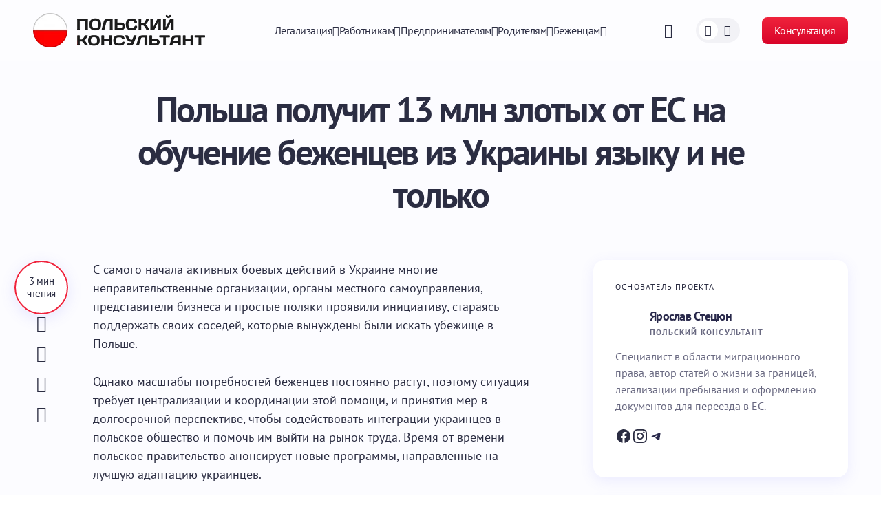

--- FILE ---
content_type: text/html; charset=UTF-8
request_url: https://poland-consult.com/novosti/13-mln-zl-ot-es.html
body_size: 111933
content:
<!doctype html>
<html lang="ru-RU" prefix="og: https://ogp.me/ns#">
<head><meta charset="UTF-8" /><script>if(navigator.userAgent.match(/MSIE|Internet Explorer/i)||navigator.userAgent.match(/Trident\/7\..*?rv:11/i)){var href=document.location.href;if(!href.match(/[?&]nowprocket/)){if(href.indexOf("?")==-1){if(href.indexOf("#")==-1){document.location.href=href+"?nowprocket=1"}else{document.location.href=href.replace("#","?nowprocket=1#")}}else{if(href.indexOf("#")==-1){document.location.href=href+"&nowprocket=1"}else{document.location.href=href.replace("#","&nowprocket=1#")}}}}</script><script>(()=>{class RocketLazyLoadScripts{constructor(){this.v="2.0.4",this.userEvents=["keydown","keyup","mousedown","mouseup","mousemove","mouseover","mouseout","touchmove","touchstart","touchend","touchcancel","wheel","click","dblclick","input"],this.attributeEvents=["onblur","onclick","oncontextmenu","ondblclick","onfocus","onmousedown","onmouseenter","onmouseleave","onmousemove","onmouseout","onmouseover","onmouseup","onmousewheel","onscroll","onsubmit"]}async t(){this.i(),this.o(),/iP(ad|hone)/.test(navigator.userAgent)&&this.h(),this.u(),this.l(this),this.m(),this.k(this),this.p(this),this._(),await Promise.all([this.R(),this.L()]),this.lastBreath=Date.now(),this.S(this),this.P(),this.D(),this.O(),this.M(),await this.C(this.delayedScripts.normal),await this.C(this.delayedScripts.defer),await this.C(this.delayedScripts.async),await this.T(),await this.F(),await this.j(),await this.A(),window.dispatchEvent(new Event("rocket-allScriptsLoaded")),this.everythingLoaded=!0,this.lastTouchEnd&&await new Promise(t=>setTimeout(t,500-Date.now()+this.lastTouchEnd)),this.I(),this.H(),this.U(),this.W()}i(){this.CSPIssue=sessionStorage.getItem("rocketCSPIssue"),document.addEventListener("securitypolicyviolation",t=>{this.CSPIssue||"script-src-elem"!==t.violatedDirective||"data"!==t.blockedURI||(this.CSPIssue=!0,sessionStorage.setItem("rocketCSPIssue",!0))},{isRocket:!0})}o(){window.addEventListener("pageshow",t=>{this.persisted=t.persisted,this.realWindowLoadedFired=!0},{isRocket:!0}),window.addEventListener("pagehide",()=>{this.onFirstUserAction=null},{isRocket:!0})}h(){let t;function e(e){t=e}window.addEventListener("touchstart",e,{isRocket:!0}),window.addEventListener("touchend",function i(o){o.changedTouches[0]&&t.changedTouches[0]&&Math.abs(o.changedTouches[0].pageX-t.changedTouches[0].pageX)<10&&Math.abs(o.changedTouches[0].pageY-t.changedTouches[0].pageY)<10&&o.timeStamp-t.timeStamp<200&&(window.removeEventListener("touchstart",e,{isRocket:!0}),window.removeEventListener("touchend",i,{isRocket:!0}),"INPUT"===o.target.tagName&&"text"===o.target.type||(o.target.dispatchEvent(new TouchEvent("touchend",{target:o.target,bubbles:!0})),o.target.dispatchEvent(new MouseEvent("mouseover",{target:o.target,bubbles:!0})),o.target.dispatchEvent(new PointerEvent("click",{target:o.target,bubbles:!0,cancelable:!0,detail:1,clientX:o.changedTouches[0].clientX,clientY:o.changedTouches[0].clientY})),event.preventDefault()))},{isRocket:!0})}q(t){this.userActionTriggered||("mousemove"!==t.type||this.firstMousemoveIgnored?"keyup"===t.type||"mouseover"===t.type||"mouseout"===t.type||(this.userActionTriggered=!0,this.onFirstUserAction&&this.onFirstUserAction()):this.firstMousemoveIgnored=!0),"click"===t.type&&t.preventDefault(),t.stopPropagation(),t.stopImmediatePropagation(),"touchstart"===this.lastEvent&&"touchend"===t.type&&(this.lastTouchEnd=Date.now()),"click"===t.type&&(this.lastTouchEnd=0),this.lastEvent=t.type,t.composedPath&&t.composedPath()[0].getRootNode()instanceof ShadowRoot&&(t.rocketTarget=t.composedPath()[0]),this.savedUserEvents.push(t)}u(){this.savedUserEvents=[],this.userEventHandler=this.q.bind(this),this.userEvents.forEach(t=>window.addEventListener(t,this.userEventHandler,{passive:!1,isRocket:!0})),document.addEventListener("visibilitychange",this.userEventHandler,{isRocket:!0})}U(){this.userEvents.forEach(t=>window.removeEventListener(t,this.userEventHandler,{passive:!1,isRocket:!0})),document.removeEventListener("visibilitychange",this.userEventHandler,{isRocket:!0}),this.savedUserEvents.forEach(t=>{(t.rocketTarget||t.target).dispatchEvent(new window[t.constructor.name](t.type,t))})}m(){const t="return false",e=Array.from(this.attributeEvents,t=>"data-rocket-"+t),i="["+this.attributeEvents.join("],[")+"]",o="[data-rocket-"+this.attributeEvents.join("],[data-rocket-")+"]",s=(e,i,o)=>{o&&o!==t&&(e.setAttribute("data-rocket-"+i,o),e["rocket"+i]=new Function("event",o),e.setAttribute(i,t))};new MutationObserver(t=>{for(const n of t)"attributes"===n.type&&(n.attributeName.startsWith("data-rocket-")||this.everythingLoaded?n.attributeName.startsWith("data-rocket-")&&this.everythingLoaded&&this.N(n.target,n.attributeName.substring(12)):s(n.target,n.attributeName,n.target.getAttribute(n.attributeName))),"childList"===n.type&&n.addedNodes.forEach(t=>{if(t.nodeType===Node.ELEMENT_NODE)if(this.everythingLoaded)for(const i of[t,...t.querySelectorAll(o)])for(const t of i.getAttributeNames())e.includes(t)&&this.N(i,t.substring(12));else for(const e of[t,...t.querySelectorAll(i)])for(const t of e.getAttributeNames())this.attributeEvents.includes(t)&&s(e,t,e.getAttribute(t))})}).observe(document,{subtree:!0,childList:!0,attributeFilter:[...this.attributeEvents,...e]})}I(){this.attributeEvents.forEach(t=>{document.querySelectorAll("[data-rocket-"+t+"]").forEach(e=>{this.N(e,t)})})}N(t,e){const i=t.getAttribute("data-rocket-"+e);i&&(t.setAttribute(e,i),t.removeAttribute("data-rocket-"+e))}k(t){Object.defineProperty(HTMLElement.prototype,"onclick",{get(){return this.rocketonclick||null},set(e){this.rocketonclick=e,this.setAttribute(t.everythingLoaded?"onclick":"data-rocket-onclick","this.rocketonclick(event)")}})}S(t){function e(e,i){let o=e[i];e[i]=null,Object.defineProperty(e,i,{get:()=>o,set(s){t.everythingLoaded?o=s:e["rocket"+i]=o=s}})}e(document,"onreadystatechange"),e(window,"onload"),e(window,"onpageshow");try{Object.defineProperty(document,"readyState",{get:()=>t.rocketReadyState,set(e){t.rocketReadyState=e},configurable:!0}),document.readyState="loading"}catch(t){console.log("WPRocket DJE readyState conflict, bypassing")}}l(t){this.originalAddEventListener=EventTarget.prototype.addEventListener,this.originalRemoveEventListener=EventTarget.prototype.removeEventListener,this.savedEventListeners=[],EventTarget.prototype.addEventListener=function(e,i,o){o&&o.isRocket||!t.B(e,this)&&!t.userEvents.includes(e)||t.B(e,this)&&!t.userActionTriggered||e.startsWith("rocket-")||t.everythingLoaded?t.originalAddEventListener.call(this,e,i,o):(t.savedEventListeners.push({target:this,remove:!1,type:e,func:i,options:o}),"mouseenter"!==e&&"mouseleave"!==e||t.originalAddEventListener.call(this,e,t.savedUserEvents.push,o))},EventTarget.prototype.removeEventListener=function(e,i,o){o&&o.isRocket||!t.B(e,this)&&!t.userEvents.includes(e)||t.B(e,this)&&!t.userActionTriggered||e.startsWith("rocket-")||t.everythingLoaded?t.originalRemoveEventListener.call(this,e,i,o):t.savedEventListeners.push({target:this,remove:!0,type:e,func:i,options:o})}}J(t,e){this.savedEventListeners=this.savedEventListeners.filter(i=>{let o=i.type,s=i.target||window;return e!==o||t!==s||(this.B(o,s)&&(i.type="rocket-"+o),this.$(i),!1)})}H(){EventTarget.prototype.addEventListener=this.originalAddEventListener,EventTarget.prototype.removeEventListener=this.originalRemoveEventListener,this.savedEventListeners.forEach(t=>this.$(t))}$(t){t.remove?this.originalRemoveEventListener.call(t.target,t.type,t.func,t.options):this.originalAddEventListener.call(t.target,t.type,t.func,t.options)}p(t){let e;function i(e){return t.everythingLoaded?e:e.split(" ").map(t=>"load"===t||t.startsWith("load.")?"rocket-jquery-load":t).join(" ")}function o(o){function s(e){const s=o.fn[e];o.fn[e]=o.fn.init.prototype[e]=function(){return this[0]===window&&t.userActionTriggered&&("string"==typeof arguments[0]||arguments[0]instanceof String?arguments[0]=i(arguments[0]):"object"==typeof arguments[0]&&Object.keys(arguments[0]).forEach(t=>{const e=arguments[0][t];delete arguments[0][t],arguments[0][i(t)]=e})),s.apply(this,arguments),this}}if(o&&o.fn&&!t.allJQueries.includes(o)){const e={DOMContentLoaded:[],"rocket-DOMContentLoaded":[]};for(const t in e)document.addEventListener(t,()=>{e[t].forEach(t=>t())},{isRocket:!0});o.fn.ready=o.fn.init.prototype.ready=function(i){function s(){parseInt(o.fn.jquery)>2?setTimeout(()=>i.bind(document)(o)):i.bind(document)(o)}return"function"==typeof i&&(t.realDomReadyFired?!t.userActionTriggered||t.fauxDomReadyFired?s():e["rocket-DOMContentLoaded"].push(s):e.DOMContentLoaded.push(s)),o([])},s("on"),s("one"),s("off"),t.allJQueries.push(o)}e=o}t.allJQueries=[],o(window.jQuery),Object.defineProperty(window,"jQuery",{get:()=>e,set(t){o(t)}})}P(){const t=new Map;document.write=document.writeln=function(e){const i=document.currentScript,o=document.createRange(),s=i.parentElement;let n=t.get(i);void 0===n&&(n=i.nextSibling,t.set(i,n));const c=document.createDocumentFragment();o.setStart(c,0),c.appendChild(o.createContextualFragment(e)),s.insertBefore(c,n)}}async R(){return new Promise(t=>{this.userActionTriggered?t():this.onFirstUserAction=t})}async L(){return new Promise(t=>{document.addEventListener("DOMContentLoaded",()=>{this.realDomReadyFired=!0,t()},{isRocket:!0})})}async j(){return this.realWindowLoadedFired?Promise.resolve():new Promise(t=>{window.addEventListener("load",t,{isRocket:!0})})}M(){this.pendingScripts=[];this.scriptsMutationObserver=new MutationObserver(t=>{for(const e of t)e.addedNodes.forEach(t=>{"SCRIPT"!==t.tagName||t.noModule||t.isWPRocket||this.pendingScripts.push({script:t,promise:new Promise(e=>{const i=()=>{const i=this.pendingScripts.findIndex(e=>e.script===t);i>=0&&this.pendingScripts.splice(i,1),e()};t.addEventListener("load",i,{isRocket:!0}),t.addEventListener("error",i,{isRocket:!0}),setTimeout(i,1e3)})})})}),this.scriptsMutationObserver.observe(document,{childList:!0,subtree:!0})}async F(){await this.X(),this.pendingScripts.length?(await this.pendingScripts[0].promise,await this.F()):this.scriptsMutationObserver.disconnect()}D(){this.delayedScripts={normal:[],async:[],defer:[]},document.querySelectorAll("script[type$=rocketlazyloadscript]").forEach(t=>{t.hasAttribute("data-rocket-src")?t.hasAttribute("async")&&!1!==t.async?this.delayedScripts.async.push(t):t.hasAttribute("defer")&&!1!==t.defer||"module"===t.getAttribute("data-rocket-type")?this.delayedScripts.defer.push(t):this.delayedScripts.normal.push(t):this.delayedScripts.normal.push(t)})}async _(){await this.L();let t=[];document.querySelectorAll("script[type$=rocketlazyloadscript][data-rocket-src]").forEach(e=>{let i=e.getAttribute("data-rocket-src");if(i&&!i.startsWith("data:")){i.startsWith("//")&&(i=location.protocol+i);try{const o=new URL(i).origin;o!==location.origin&&t.push({src:o,crossOrigin:e.crossOrigin||"module"===e.getAttribute("data-rocket-type")})}catch(t){}}}),t=[...new Map(t.map(t=>[JSON.stringify(t),t])).values()],this.Y(t,"preconnect")}async G(t){if(await this.K(),!0!==t.noModule||!("noModule"in HTMLScriptElement.prototype))return new Promise(e=>{let i;function o(){(i||t).setAttribute("data-rocket-status","executed"),e()}try{if(navigator.userAgent.includes("Firefox/")||""===navigator.vendor||this.CSPIssue)i=document.createElement("script"),[...t.attributes].forEach(t=>{let e=t.nodeName;"type"!==e&&("data-rocket-type"===e&&(e="type"),"data-rocket-src"===e&&(e="src"),i.setAttribute(e,t.nodeValue))}),t.text&&(i.text=t.text),t.nonce&&(i.nonce=t.nonce),i.hasAttribute("src")?(i.addEventListener("load",o,{isRocket:!0}),i.addEventListener("error",()=>{i.setAttribute("data-rocket-status","failed-network"),e()},{isRocket:!0}),setTimeout(()=>{i.isConnected||e()},1)):(i.text=t.text,o()),i.isWPRocket=!0,t.parentNode.replaceChild(i,t);else{const i=t.getAttribute("data-rocket-type"),s=t.getAttribute("data-rocket-src");i?(t.type=i,t.removeAttribute("data-rocket-type")):t.removeAttribute("type"),t.addEventListener("load",o,{isRocket:!0}),t.addEventListener("error",i=>{this.CSPIssue&&i.target.src.startsWith("data:")?(console.log("WPRocket: CSP fallback activated"),t.removeAttribute("src"),this.G(t).then(e)):(t.setAttribute("data-rocket-status","failed-network"),e())},{isRocket:!0}),s?(t.fetchPriority="high",t.removeAttribute("data-rocket-src"),t.src=s):t.src="data:text/javascript;base64,"+window.btoa(unescape(encodeURIComponent(t.text)))}}catch(i){t.setAttribute("data-rocket-status","failed-transform"),e()}});t.setAttribute("data-rocket-status","skipped")}async C(t){const e=t.shift();return e?(e.isConnected&&await this.G(e),this.C(t)):Promise.resolve()}O(){this.Y([...this.delayedScripts.normal,...this.delayedScripts.defer,...this.delayedScripts.async],"preload")}Y(t,e){this.trash=this.trash||[];let i=!0;var o=document.createDocumentFragment();t.forEach(t=>{const s=t.getAttribute&&t.getAttribute("data-rocket-src")||t.src;if(s&&!s.startsWith("data:")){const n=document.createElement("link");n.href=s,n.rel=e,"preconnect"!==e&&(n.as="script",n.fetchPriority=i?"high":"low"),t.getAttribute&&"module"===t.getAttribute("data-rocket-type")&&(n.crossOrigin=!0),t.crossOrigin&&(n.crossOrigin=t.crossOrigin),t.integrity&&(n.integrity=t.integrity),t.nonce&&(n.nonce=t.nonce),o.appendChild(n),this.trash.push(n),i=!1}}),document.head.appendChild(o)}W(){this.trash.forEach(t=>t.remove())}async T(){try{document.readyState="interactive"}catch(t){}this.fauxDomReadyFired=!0;try{await this.K(),this.J(document,"readystatechange"),document.dispatchEvent(new Event("rocket-readystatechange")),await this.K(),document.rocketonreadystatechange&&document.rocketonreadystatechange(),await this.K(),this.J(document,"DOMContentLoaded"),document.dispatchEvent(new Event("rocket-DOMContentLoaded")),await this.K(),this.J(window,"DOMContentLoaded"),window.dispatchEvent(new Event("rocket-DOMContentLoaded"))}catch(t){console.error(t)}}async A(){try{document.readyState="complete"}catch(t){}try{await this.K(),this.J(document,"readystatechange"),document.dispatchEvent(new Event("rocket-readystatechange")),await this.K(),document.rocketonreadystatechange&&document.rocketonreadystatechange(),await this.K(),this.J(window,"load"),window.dispatchEvent(new Event("rocket-load")),await this.K(),window.rocketonload&&window.rocketonload(),await this.K(),this.allJQueries.forEach(t=>t(window).trigger("rocket-jquery-load")),await this.K(),this.J(window,"pageshow");const t=new Event("rocket-pageshow");t.persisted=this.persisted,window.dispatchEvent(t),await this.K(),window.rocketonpageshow&&window.rocketonpageshow({persisted:this.persisted})}catch(t){console.error(t)}}async K(){Date.now()-this.lastBreath>45&&(await this.X(),this.lastBreath=Date.now())}async X(){return document.hidden?new Promise(t=>setTimeout(t)):new Promise(t=>requestAnimationFrame(t))}B(t,e){return e===document&&"readystatechange"===t||(e===document&&"DOMContentLoaded"===t||(e===window&&"DOMContentLoaded"===t||(e===window&&"load"===t||e===window&&"pageshow"===t)))}static run(){(new RocketLazyLoadScripts).t()}}RocketLazyLoadScripts.run()})();</script>
	
	<meta name="viewport" content="width=device-width, initial-scale=1" />
	<link rel="profile" href="https://gmpg.org/xfn/11" />

		<style></style>
	<link rel="alternate" hreflang="ru" href="https://poland-consult.com/novosti/13-mln-zl-ot-es.html" />
<link rel="alternate" hreflang="x-default" href="https://poland-consult.com/novosti/13-mln-zl-ot-es.html" />

<!-- Поисковая оптимизация от Rank Math Pro - https://rankmath.com/ -->
<title>13 млн злотых от ЕС на обучение украинских беженцев в Польше</title>
<link data-rocket-prefetch href="https://fonts.googleapis.com" rel="dns-prefetch">
<link data-rocket-preload as="style" href="https://fonts.googleapis.com/css?family=PT%20Sans%3A400%2C400i%2C700%2C700i&#038;subset=latin%2Clatin-ext%2Ccyrillic%2Ccyrillic-ext%2Cvietnamese&#038;display=swap" rel="preload">
<link href="https://fonts.googleapis.com/css?family=PT%20Sans%3A400%2C400i%2C700%2C700i&#038;subset=latin%2Clatin-ext%2Ccyrillic%2Ccyrillic-ext%2Cvietnamese&#038;display=swap" media="print" onload="this.media=&#039;all&#039;" rel="stylesheet">
<style id="wpr-usedcss">img:is([sizes=auto i],[sizes^="auto," i]){contain-intrinsic-size:3000px 1500px}img.emoji{display:inline!important;border:none!important;box-shadow:none!important;height:1em!important;width:1em!important;margin:0 .07em!important;vertical-align:-.1em!important;background:0 0!important;padding:0!important}.wp-block-avatar{line-height:0}.wp-block-avatar,.wp-block-avatar img{box-sizing:border-box}:where(.wp-block-button__link){border-radius:9999px;box-shadow:none;padding:calc(.667em + 2px) calc(1.333em + 2px);text-decoration:none}:root :where(.wp-block-button .wp-block-button__link.is-style-outline),:root :where(.wp-block-button.is-style-outline>.wp-block-button__link){border:2px solid;padding:.667em 1.333em}:root :where(.wp-block-button .wp-block-button__link.is-style-outline:not(.has-text-color)),:root :where(.wp-block-button.is-style-outline>.wp-block-button__link:not(.has-text-color)){color:currentColor}:root :where(.wp-block-button .wp-block-button__link.is-style-outline:not(.has-background)),:root :where(.wp-block-button.is-style-outline>.wp-block-button__link:not(.has-background)){background-color:initial;background-image:none}:where(.wp-block-calendar table:not(.has-background) th){background:#ddd}.wp-block-columns{align-items:normal!important;box-sizing:border-box;display:flex;flex-wrap:wrap!important}@media (min-width:782px){.wp-block-columns{flex-wrap:nowrap!important}}@media (max-width:781px){.wp-block-columns:not(.is-not-stacked-on-mobile)>.wp-block-column{flex-basis:100%!important}}@media (min-width:782px){.wp-block-columns:not(.is-not-stacked-on-mobile)>.wp-block-column{flex-basis:0;flex-grow:1}.wp-block-columns:not(.is-not-stacked-on-mobile)>.wp-block-column[style*=flex-basis]{flex-grow:0}}.wp-block-columns.is-not-stacked-on-mobile{flex-wrap:nowrap!important}.wp-block-columns.is-not-stacked-on-mobile>.wp-block-column{flex-basis:0;flex-grow:1}.wp-block-columns.is-not-stacked-on-mobile>.wp-block-column[style*=flex-basis]{flex-grow:0}:where(.wp-block-columns){margin-bottom:1.75em}:where(.wp-block-columns.has-background){padding:1.25em 2.375em}.wp-block-column{flex-grow:1;min-width:0;overflow-wrap:break-word;word-break:break-word}:where(.wp-block-post-comments input[type=submit]){border:none}:where(.wp-block-cover-image:not(.has-text-color)),:where(.wp-block-cover:not(.has-text-color)){color:#fff}:where(.wp-block-cover-image.is-light:not(.has-text-color)),:where(.wp-block-cover.is-light:not(.has-text-color)){color:#000}:root :where(.wp-block-cover h1:not(.has-text-color)),:root :where(.wp-block-cover h2:not(.has-text-color)),:root :where(.wp-block-cover h3:not(.has-text-color)),:root :where(.wp-block-cover h4:not(.has-text-color)),:root :where(.wp-block-cover h5:not(.has-text-color)),:root :where(.wp-block-cover h6:not(.has-text-color)),:root :where(.wp-block-cover p:not(.has-text-color)){color:inherit}:where(.wp-block-file){margin-bottom:1.5em}:where(.wp-block-file__button){border-radius:2em;display:inline-block;padding:.5em 1em}:where(.wp-block-file__button):is(a):active,:where(.wp-block-file__button):is(a):focus,:where(.wp-block-file__button):is(a):hover,:where(.wp-block-file__button):is(a):visited{box-shadow:none;color:#fff;opacity:.85;text-decoration:none}.wp-block-group{box-sizing:border-box}:where(.wp-block-group.wp-block-group-is-layout-constrained){position:relative}.wp-block-image>a,.wp-block-image>figure>a{display:inline-block}.wp-block-image img{box-sizing:border-box;height:auto;max-width:100%;vertical-align:bottom}.wp-block-image[style*=border-radius] img,.wp-block-image[style*=border-radius]>a{border-radius:inherit}.wp-block-image.has-custom-border img{box-sizing:border-box}.wp-block-image.alignfull>a,.wp-block-image.alignwide>a{width:100%}.wp-block-image.alignfull img,.wp-block-image.alignwide img{height:auto;width:100%}.wp-block-image :where(figcaption){margin-bottom:1em;margin-top:.5em}:root :where(.wp-block-image.is-style-rounded img,.wp-block-image .is-style-rounded img){border-radius:9999px}.wp-block-image figure{margin:0}@keyframes show-content-image{0%{visibility:hidden}99%{visibility:hidden}to{visibility:visible}}:where(.wp-block-latest-comments:not([style*=line-height] .wp-block-latest-comments__comment)){line-height:1.1}:where(.wp-block-latest-comments:not([style*=line-height] .wp-block-latest-comments__comment-excerpt p)){line-height:1.8}.wp-block-latest-posts{box-sizing:border-box}.wp-block-latest-posts.wp-block-latest-posts__list{list-style:none}.wp-block-latest-posts.wp-block-latest-posts__list li{clear:both;overflow-wrap:break-word}:root :where(.wp-block-latest-posts.is-grid){padding:0}:root :where(.wp-block-latest-posts.wp-block-latest-posts__list){padding-left:0}.wp-block-latest-posts__featured-image a{display:inline-block}.wp-block-latest-posts__featured-image img{height:auto;max-width:100%;width:auto}ul{box-sizing:border-box}:root :where(.wp-block-list.has-background){padding:1.25em 2.375em}:where(.wp-block-navigation.has-background .wp-block-navigation-item a:not(.wp-element-button)),:where(.wp-block-navigation.has-background .wp-block-navigation-submenu a:not(.wp-element-button)){padding:.5em 1em}:where(.wp-block-navigation .wp-block-navigation__submenu-container .wp-block-navigation-item a:not(.wp-element-button)),:where(.wp-block-navigation .wp-block-navigation__submenu-container .wp-block-navigation-submenu a:not(.wp-element-button)),:where(.wp-block-navigation .wp-block-navigation__submenu-container .wp-block-navigation-submenu button.wp-block-navigation-item__content),:where(.wp-block-navigation .wp-block-navigation__submenu-container .wp-block-pages-list__item button.wp-block-navigation-item__content){padding:.5em 1em}:root :where(p.has-background){padding:1.25em 2.375em}:where(p.has-text-color:not(.has-link-color)) a{color:inherit}:where(.wp-block-post-comments-form) input:not([type=submit]),:where(.wp-block-post-comments-form) textarea{border:1px solid #949494;font-family:inherit;font-size:1em}:where(.wp-block-post-comments-form) input:where(:not([type=submit]):not([type=checkbox])),:where(.wp-block-post-comments-form) textarea{padding:calc(.667em + 2px)}:where(.wp-block-post-excerpt){box-sizing:border-box;margin-bottom:var(--wp--style--block-gap);margin-top:var(--wp--style--block-gap)}:where(.wp-block-preformatted.has-background){padding:1.25em 2.375em}:where(.wp-block-search__button){border:1px solid #ccc;padding:6px 10px}:where(.wp-block-search__input){font-family:inherit;font-size:inherit;font-style:inherit;font-weight:inherit;letter-spacing:inherit;line-height:inherit;text-transform:inherit}:where(.wp-block-search__button-inside .wp-block-search__inside-wrapper){border:1px solid #949494;box-sizing:border-box;padding:4px}:where(.wp-block-search__button-inside .wp-block-search__inside-wrapper) .wp-block-search__input{border:none;border-radius:0;padding:0 4px}:where(.wp-block-search__button-inside .wp-block-search__inside-wrapper) .wp-block-search__input:focus{outline:0}:where(.wp-block-search__button-inside .wp-block-search__inside-wrapper) :where(.wp-block-search__button){padding:4px 8px}:root :where(.wp-block-separator.is-style-dots){height:auto;line-height:1;text-align:center}:root :where(.wp-block-separator.is-style-dots):before{color:currentColor;content:"···";font-family:serif;font-size:1.5em;letter-spacing:2em;padding-left:2em}:root :where(.wp-block-site-logo.is-style-rounded){border-radius:9999px}.wp-block-social-links{background:0 0;box-sizing:border-box;margin-left:0;padding-left:0;padding-right:0;text-indent:0}.wp-block-social-links .wp-social-link a,.wp-block-social-links .wp-social-link a:hover{border-bottom:0;box-shadow:none;text-decoration:none}.wp-block-social-links .wp-social-link svg{height:1em;width:1em}.wp-block-social-links .wp-social-link span:not(.screen-reader-text){font-size:.65em;margin-left:.5em;margin-right:.5em}.wp-block-social-links,.wp-block-social-links.has-normal-icon-size{font-size:24px}.wp-block-social-link{border-radius:9999px;display:block;height:auto}@media not (prefers-reduced-motion){.wp-block-image img.hide{visibility:hidden}.wp-block-image img.show{animation:.4s show-content-image}.wp-block-social-link{transition:transform .1s ease}}.wp-block-social-link a{align-items:center;display:flex;line-height:0}.wp-block-social-link:hover{transform:scale(1.1)}.wp-block-social-links .wp-block-social-link.wp-social-link{display:inline-block;margin:0;padding:0}.wp-block-social-links .wp-block-social-link.wp-social-link .wp-block-social-link-anchor,.wp-block-social-links .wp-block-social-link.wp-social-link .wp-block-social-link-anchor svg,.wp-block-social-links .wp-block-social-link.wp-social-link .wp-block-social-link-anchor:active,.wp-block-social-links .wp-block-social-link.wp-social-link .wp-block-social-link-anchor:hover,.wp-block-social-links .wp-block-social-link.wp-social-link .wp-block-social-link-anchor:visited{color:currentColor;fill:currentColor}:where(.wp-block-social-links:not(.is-style-logos-only)) .wp-social-link{background-color:#f0f0f0;color:#444}:where(.wp-block-social-links:not(.is-style-logos-only)) .wp-social-link-amazon{background-color:#f90;color:#fff}:where(.wp-block-social-links:not(.is-style-logos-only)) .wp-social-link-bandcamp{background-color:#1ea0c3;color:#fff}:where(.wp-block-social-links:not(.is-style-logos-only)) .wp-social-link-behance{background-color:#0757fe;color:#fff}:where(.wp-block-social-links:not(.is-style-logos-only)) .wp-social-link-bluesky{background-color:#0a7aff;color:#fff}:where(.wp-block-social-links:not(.is-style-logos-only)) .wp-social-link-codepen{background-color:#1e1f26;color:#fff}:where(.wp-block-social-links:not(.is-style-logos-only)) .wp-social-link-deviantart{background-color:#02e49b;color:#fff}:where(.wp-block-social-links:not(.is-style-logos-only)) .wp-social-link-discord{background-color:#5865f2;color:#fff}:where(.wp-block-social-links:not(.is-style-logos-only)) .wp-social-link-dribbble{background-color:#e94c89;color:#fff}:where(.wp-block-social-links:not(.is-style-logos-only)) .wp-social-link-dropbox{background-color:#4280ff;color:#fff}:where(.wp-block-social-links:not(.is-style-logos-only)) .wp-social-link-etsy{background-color:#f45800;color:#fff}:where(.wp-block-social-links:not(.is-style-logos-only)) .wp-social-link-facebook{background-color:#0866ff;color:#fff}:where(.wp-block-social-links:not(.is-style-logos-only)) .wp-social-link-fivehundredpx{background-color:#000;color:#fff}:where(.wp-block-social-links:not(.is-style-logos-only)) .wp-social-link-flickr{background-color:#0461dd;color:#fff}:where(.wp-block-social-links:not(.is-style-logos-only)) .wp-social-link-foursquare{background-color:#e65678;color:#fff}:where(.wp-block-social-links:not(.is-style-logos-only)) .wp-social-link-github{background-color:#24292d;color:#fff}:where(.wp-block-social-links:not(.is-style-logos-only)) .wp-social-link-goodreads{background-color:#eceadd;color:#382110}:where(.wp-block-social-links:not(.is-style-logos-only)) .wp-social-link-google{background-color:#ea4434;color:#fff}:where(.wp-block-social-links:not(.is-style-logos-only)) .wp-social-link-gravatar{background-color:#1d4fc4;color:#fff}:where(.wp-block-social-links:not(.is-style-logos-only)) .wp-social-link-instagram{background-color:#f00075;color:#fff}:where(.wp-block-social-links:not(.is-style-logos-only)) .wp-social-link-lastfm{background-color:#e21b24;color:#fff}:where(.wp-block-social-links:not(.is-style-logos-only)) .wp-social-link-linkedin{background-color:#0d66c2;color:#fff}:where(.wp-block-social-links:not(.is-style-logos-only)) .wp-social-link-mastodon{background-color:#3288d4;color:#fff}:where(.wp-block-social-links:not(.is-style-logos-only)) .wp-social-link-medium{background-color:#000;color:#fff}:where(.wp-block-social-links:not(.is-style-logos-only)) .wp-social-link-meetup{background-color:#f6405f;color:#fff}:where(.wp-block-social-links:not(.is-style-logos-only)) .wp-social-link-patreon{background-color:#000;color:#fff}:where(.wp-block-social-links:not(.is-style-logos-only)) .wp-social-link-pinterest{background-color:#e60122;color:#fff}:where(.wp-block-social-links:not(.is-style-logos-only)) .wp-social-link-pocket{background-color:#ef4155;color:#fff}:where(.wp-block-social-links:not(.is-style-logos-only)) .wp-social-link-reddit{background-color:#ff4500;color:#fff}:where(.wp-block-social-links:not(.is-style-logos-only)) .wp-social-link-skype{background-color:#0478d7;color:#fff}:where(.wp-block-social-links:not(.is-style-logos-only)) .wp-social-link-snapchat{background-color:#fefc00;color:#fff;stroke:#000}:where(.wp-block-social-links:not(.is-style-logos-only)) .wp-social-link-soundcloud{background-color:#ff5600;color:#fff}:where(.wp-block-social-links:not(.is-style-logos-only)) .wp-social-link-spotify{background-color:#1bd760;color:#fff}:where(.wp-block-social-links:not(.is-style-logos-only)) .wp-social-link-telegram{background-color:#2aabee;color:#fff}:where(.wp-block-social-links:not(.is-style-logos-only)) .wp-social-link-threads{background-color:#000;color:#fff}:where(.wp-block-social-links:not(.is-style-logos-only)) .wp-social-link-tiktok{background-color:#000;color:#fff}:where(.wp-block-social-links:not(.is-style-logos-only)) .wp-social-link-tumblr{background-color:#011835;color:#fff}:where(.wp-block-social-links:not(.is-style-logos-only)) .wp-social-link-twitch{background-color:#6440a4;color:#fff}:where(.wp-block-social-links:not(.is-style-logos-only)) .wp-social-link-twitter{background-color:#1da1f2;color:#fff}:where(.wp-block-social-links:not(.is-style-logos-only)) .wp-social-link-vimeo{background-color:#1eb7ea;color:#fff}:where(.wp-block-social-links:not(.is-style-logos-only)) .wp-social-link-vk{background-color:#4680c2;color:#fff}:where(.wp-block-social-links:not(.is-style-logos-only)) .wp-social-link-wordpress{background-color:#3499cd;color:#fff}:where(.wp-block-social-links:not(.is-style-logos-only)) .wp-social-link-whatsapp{background-color:#25d366;color:#fff}:where(.wp-block-social-links:not(.is-style-logos-only)) .wp-social-link-x{background-color:#000;color:#fff}:where(.wp-block-social-links:not(.is-style-logos-only)) .wp-social-link-yelp{background-color:#d32422;color:#fff}:where(.wp-block-social-links:not(.is-style-logos-only)) .wp-social-link-youtube{background-color:red;color:#fff}:where(.wp-block-social-links.is-style-logos-only) .wp-social-link{background:0 0}:where(.wp-block-social-links.is-style-logos-only) .wp-social-link svg{height:1.25em;width:1.25em}:where(.wp-block-social-links.is-style-logos-only) .wp-social-link-amazon{color:#f90}:where(.wp-block-social-links.is-style-logos-only) .wp-social-link-bandcamp{color:#1ea0c3}:where(.wp-block-social-links.is-style-logos-only) .wp-social-link-behance{color:#0757fe}:where(.wp-block-social-links.is-style-logos-only) .wp-social-link-bluesky{color:#0a7aff}:where(.wp-block-social-links.is-style-logos-only) .wp-social-link-codepen{color:#1e1f26}:where(.wp-block-social-links.is-style-logos-only) .wp-social-link-deviantart{color:#02e49b}:where(.wp-block-social-links.is-style-logos-only) .wp-social-link-discord{color:#5865f2}:where(.wp-block-social-links.is-style-logos-only) .wp-social-link-dribbble{color:#e94c89}:where(.wp-block-social-links.is-style-logos-only) .wp-social-link-dropbox{color:#4280ff}:where(.wp-block-social-links.is-style-logos-only) .wp-social-link-etsy{color:#f45800}:where(.wp-block-social-links.is-style-logos-only) .wp-social-link-facebook{color:#0866ff}:where(.wp-block-social-links.is-style-logos-only) .wp-social-link-fivehundredpx{color:#000}:where(.wp-block-social-links.is-style-logos-only) .wp-social-link-flickr{color:#0461dd}:where(.wp-block-social-links.is-style-logos-only) .wp-social-link-foursquare{color:#e65678}:where(.wp-block-social-links.is-style-logos-only) .wp-social-link-github{color:#24292d}:where(.wp-block-social-links.is-style-logos-only) .wp-social-link-goodreads{color:#382110}:where(.wp-block-social-links.is-style-logos-only) .wp-social-link-google{color:#ea4434}:where(.wp-block-social-links.is-style-logos-only) .wp-social-link-gravatar{color:#1d4fc4}:where(.wp-block-social-links.is-style-logos-only) .wp-social-link-instagram{color:#f00075}:where(.wp-block-social-links.is-style-logos-only) .wp-social-link-lastfm{color:#e21b24}:where(.wp-block-social-links.is-style-logos-only) .wp-social-link-linkedin{color:#0d66c2}:where(.wp-block-social-links.is-style-logos-only) .wp-social-link-mastodon{color:#3288d4}:where(.wp-block-social-links.is-style-logos-only) .wp-social-link-medium{color:#000}:where(.wp-block-social-links.is-style-logos-only) .wp-social-link-meetup{color:#f6405f}:where(.wp-block-social-links.is-style-logos-only) .wp-social-link-patreon{color:#000}:where(.wp-block-social-links.is-style-logos-only) .wp-social-link-pinterest{color:#e60122}:where(.wp-block-social-links.is-style-logos-only) .wp-social-link-pocket{color:#ef4155}:where(.wp-block-social-links.is-style-logos-only) .wp-social-link-reddit{color:#ff4500}:where(.wp-block-social-links.is-style-logos-only) .wp-social-link-skype{color:#0478d7}:where(.wp-block-social-links.is-style-logos-only) .wp-social-link-snapchat{color:#fff;stroke:#000}:where(.wp-block-social-links.is-style-logos-only) .wp-social-link-soundcloud{color:#ff5600}:where(.wp-block-social-links.is-style-logos-only) .wp-social-link-spotify{color:#1bd760}:where(.wp-block-social-links.is-style-logos-only) .wp-social-link-telegram{color:#2aabee}:where(.wp-block-social-links.is-style-logos-only) .wp-social-link-threads{color:#000}:where(.wp-block-social-links.is-style-logos-only) .wp-social-link-tiktok{color:#000}:where(.wp-block-social-links.is-style-logos-only) .wp-social-link-tumblr{color:#011835}:where(.wp-block-social-links.is-style-logos-only) .wp-social-link-twitch{color:#6440a4}:where(.wp-block-social-links.is-style-logos-only) .wp-social-link-twitter{color:#1da1f2}:where(.wp-block-social-links.is-style-logos-only) .wp-social-link-vimeo{color:#1eb7ea}:where(.wp-block-social-links.is-style-logos-only) .wp-social-link-vk{color:#4680c2}:where(.wp-block-social-links.is-style-logos-only) .wp-social-link-whatsapp{color:#25d366}:where(.wp-block-social-links.is-style-logos-only) .wp-social-link-wordpress{color:#3499cd}:where(.wp-block-social-links.is-style-logos-only) .wp-social-link-x{color:#000}:where(.wp-block-social-links.is-style-logos-only) .wp-social-link-yelp{color:#d32422}:where(.wp-block-social-links.is-style-logos-only) .wp-social-link-youtube{color:red}:root :where(.wp-block-social-links .wp-social-link a){padding:.25em}:root :where(.wp-block-social-links.is-style-logos-only .wp-social-link a){padding:0}:root :where(.wp-block-social-links.is-style-pill-shape .wp-social-link a){padding-left:.6666666667em;padding-right:.6666666667em}:root :where(.wp-block-tag-cloud.is-style-outline){display:flex;flex-wrap:wrap;gap:1ch}:root :where(.wp-block-tag-cloud.is-style-outline a){border:1px solid;font-size:unset!important;margin-right:0;padding:1ch 2ch;text-decoration:none!important}:root :where(.wp-block-table-of-contents){box-sizing:border-box}:where(.wp-block-term-description){box-sizing:border-box;margin-bottom:var(--wp--style--block-gap);margin-top:var(--wp--style--block-gap)}:where(pre.wp-block-verse){font-family:inherit}.entry-content{counter-reset:footnotes}:root{--wp--preset--font-size--normal:16px;--wp--preset--font-size--huge:42px}.has-text-align-right{text-align:right}.screen-reader-text{border:0;clip-path:inset(50%);height:1px;margin:-1px;overflow:hidden;padding:0;position:absolute;width:1px;word-wrap:normal!important}.screen-reader-text:focus{background-color:#ddd;clip-path:none;color:#444;display:block;font-size:1em;height:auto;left:5px;line-height:normal;padding:15px 23px 14px;text-decoration:none;top:5px;width:auto;z-index:100000}html :where(.has-border-color){border-style:solid}html :where([style*=border-top-color]){border-top-style:solid}html :where([style*=border-right-color]){border-right-style:solid}html :where([style*=border-bottom-color]){border-bottom-style:solid}html :where([style*=border-left-color]){border-left-style:solid}html :where([style*=border-width]){border-style:solid}html :where([style*=border-top-width]){border-top-style:solid}html :where([style*=border-right-width]){border-right-style:solid}html :where([style*=border-bottom-width]){border-bottom-style:solid}html :where([style*=border-left-width]){border-left-style:solid}html :where(img[class*=wp-image-]){height:auto;max-width:100%}:where(figure){margin:0 0 1em}html :where(.is-position-sticky){--wp-admin--admin-bar--position-offset:var(--wp-admin--admin-bar--height,0px)}:root{--wp--preset--aspect-ratio--square:1;--wp--preset--aspect-ratio--4-3:4/3;--wp--preset--aspect-ratio--3-4:3/4;--wp--preset--aspect-ratio--3-2:3/2;--wp--preset--aspect-ratio--2-3:2/3;--wp--preset--aspect-ratio--16-9:16/9;--wp--preset--aspect-ratio--9-16:9/16;--wp--preset--color--black:#000000;--wp--preset--color--cyan-bluish-gray:#abb8c3;--wp--preset--color--white:#FFFFFF;--wp--preset--color--pale-pink:#f78da7;--wp--preset--color--vivid-red:#cf2e2e;--wp--preset--color--luminous-vivid-orange:#ff6900;--wp--preset--color--luminous-vivid-amber:#fcb900;--wp--preset--color--light-green-cyan:#7bdcb5;--wp--preset--color--vivid-green-cyan:#00d084;--wp--preset--color--pale-cyan-blue:#8ed1fc;--wp--preset--color--vivid-cyan-blue:#0693e3;--wp--preset--color--vivid-purple:#9b51e0;--wp--preset--color--primary:#2b2d42;--wp--preset--color--secondary:#2b2d42;--wp--preset--color--layout:#FFFFFF;--wp--preset--color--accent:#ef233c;--wp--preset--color--border:#edf2f4;--wp--preset--color--blue:#59BACC;--wp--preset--color--green:#58AD69;--wp--preset--color--orange:#FFBC49;--wp--preset--color--red:#e32c26;--wp--preset--color--gray-50:#f8f9fa;--wp--preset--color--gray-100:#f8f9fa;--wp--preset--color--gray-200:#E1E1E8;--wp--preset--gradient--vivid-cyan-blue-to-vivid-purple:linear-gradient(135deg,rgba(6, 147, 227, 1) 0%,rgb(155, 81, 224) 100%);--wp--preset--gradient--light-green-cyan-to-vivid-green-cyan:linear-gradient(135deg,rgb(122, 220, 180) 0%,rgb(0, 208, 130) 100%);--wp--preset--gradient--luminous-vivid-amber-to-luminous-vivid-orange:linear-gradient(135deg,rgba(252, 185, 0, 1) 0%,rgba(255, 105, 0, 1) 100%);--wp--preset--gradient--luminous-vivid-orange-to-vivid-red:linear-gradient(135deg,rgba(255, 105, 0, 1) 0%,rgb(207, 46, 46) 100%);--wp--preset--gradient--very-light-gray-to-cyan-bluish-gray:linear-gradient(135deg,rgb(238, 238, 238) 0%,rgb(169, 184, 195) 100%);--wp--preset--gradient--cool-to-warm-spectrum:linear-gradient(135deg,rgb(74, 234, 220) 0%,rgb(151, 120, 209) 20%,rgb(207, 42, 186) 40%,rgb(238, 44, 130) 60%,rgb(251, 105, 98) 80%,rgb(254, 248, 76) 100%);--wp--preset--gradient--blush-light-purple:linear-gradient(135deg,rgb(255, 206, 236) 0%,rgb(152, 150, 240) 100%);--wp--preset--gradient--blush-bordeaux:linear-gradient(135deg,rgb(254, 205, 165) 0%,rgb(254, 45, 45) 50%,rgb(107, 0, 62) 100%);--wp--preset--gradient--luminous-dusk:linear-gradient(135deg,rgb(255, 203, 112) 0%,rgb(199, 81, 192) 50%,rgb(65, 88, 208) 100%);--wp--preset--gradient--pale-ocean:linear-gradient(135deg,rgb(255, 245, 203) 0%,rgb(182, 227, 212) 50%,rgb(51, 167, 181) 100%);--wp--preset--gradient--electric-grass:linear-gradient(135deg,rgb(202, 248, 128) 0%,rgb(113, 206, 126) 100%);--wp--preset--gradient--midnight:linear-gradient(135deg,rgb(2, 3, 129) 0%,rgb(40, 116, 252) 100%);--wp--preset--gradient--primary-gradient:var(--cs-color-button);--wp--preset--font-size--small:13px;--wp--preset--font-size--medium:20px;--wp--preset--font-size--large:36px;--wp--preset--font-size--x-large:42px;--wp--preset--spacing--20:0.44rem;--wp--preset--spacing--30:0.67rem;--wp--preset--spacing--40:1rem;--wp--preset--spacing--50:1.5rem;--wp--preset--spacing--60:2.25rem;--wp--preset--spacing--70:3.38rem;--wp--preset--spacing--80:5.06rem;--wp--preset--shadow--natural:6px 6px 9px rgba(0, 0, 0, .2);--wp--preset--shadow--deep:12px 12px 50px rgba(0, 0, 0, .4);--wp--preset--shadow--sharp:6px 6px 0px rgba(0, 0, 0, .2);--wp--preset--shadow--outlined:6px 6px 0px -3px rgba(255, 255, 255, 1),6px 6px rgba(0, 0, 0, 1);--wp--preset--shadow--crisp:6px 6px 0px rgba(0, 0, 0, 1);--wp--preset--shadow--standard:0 5px 25px 0 var(--cs-palete-box-shadow)}:root{--wp--style--global--content-size:824px;--wp--style--global--wide-size:1248px}:where(body){margin:0}:where(.wp-site-blocks)>*{margin-block-start:24px;margin-block-end:0}:where(.wp-site-blocks)>:first-child{margin-block-start:0}:where(.wp-site-blocks)>:last-child{margin-block-end:0}:root{--wp--style--block-gap:24px}:root :where(.is-layout-flow)>:first-child{margin-block-start:0}:root :where(.is-layout-flow)>:last-child{margin-block-end:0}:root :where(.is-layout-flow)>*{margin-block-start:24px;margin-block-end:0}:root :where(.is-layout-constrained)>:first-child{margin-block-start:0}:root :where(.is-layout-constrained)>:last-child{margin-block-end:0}:root :where(.is-layout-constrained)>*{margin-block-start:24px;margin-block-end:0}:root :where(.is-layout-flex){gap:24px}:root :where(.is-layout-grid){gap:24px}.is-layout-constrained>:where(:not(.alignleft):not(.alignright):not(.alignfull)){max-width:var(--wp--style--global--content-size);margin-left:auto!important;margin-right:auto!important}.is-layout-constrained>.alignwide{max-width:var(--wp--style--global--wide-size)}body .is-layout-flex{display:flex}.is-layout-flex{flex-wrap:wrap;align-items:center}.is-layout-flex>:is(*,div){margin:0}body{padding-top:0;padding-right:0;padding-bottom:0;padding-left:0}a:where(:not(.wp-element-button)){text-decoration:underline}:root :where(.wp-element-button,.wp-block-button__link){background-color:#32373c;border-width:0;color:#fff;font-family:inherit;font-size:inherit;line-height:inherit;padding:calc(.667em + 2px) calc(1.333em + 2px);text-decoration:none}.has-primary-color{color:var(--wp--preset--color--primary)!important}.has-secondary-color{color:var(--wp--preset--color--secondary)!important}:root :where(.wp-block-pullquote){font-size:1.5em;line-height:1.6}.popUp-box-expert_plag{position:fixed;width:100%;height:100%;left:0;right:0;top:0;bottom:0;background:rgba(0,0,0,.8);z-index:3900;cursor:pointer;overflow-y:scroll;display:none}.wrapbody-popup-expert_plag{position:relative;top:50%;left:50%;width:335px;margin-top:-220px;margin-left:-167px;padding:35px;border:2px solid #d2bde5;-webkit-border-radius:5px;-moz-border-radius:5px;border-radius:5px;z-index:1050}.title_expert_plag{color:#fff;text-align:center;margin-bottom:25px;font-size:24px;line-height:26px}.wrapbody-popup-expert_plag .item-field{margin-bottom:20px}.wrapbody-popup-expert_plag .item-field input,.wrapbody-popup-expert_plag .item-field textarea{border:1px solid #e9ebee;width:100%;font-size:14px;line-height:16px;padding:10px 20px;background:#fff;-webkit-border-radius:5px;-moz-border-radius:5px;border-radius:5px}.wrapbody-popup-expert_plag .item-field textarea{height:200px}.wrapbody-popup-expert_plag .submit-form input{background:#5bcda8;background:-moz-linear-gradient(left,#5bcda8 0,#8097eb 100%);background:-webkit-linear-gradient(left,#5bcda8 0,#8097eb 100%);background:linear-gradient(to right,#5bcda8 0,#8097eb 100%);display:block;width:100%;padding:17px 10px;font-size:14px;line-height:16px;font-weight:700;text-transform:uppercase;color:#fff;-webkit-border-radius:5px;-moz-border-radius:5px;border-radius:5px;border:0!important}.wrapbody-popup-expert_plag .submit-form input:hover{opacity:.7;-moz-opacity:.7;-khtml-opacity:.7}.wrapbody-popup-expert_plag .hidden-input{display:none}.wrapbody-popup-expert_plag .item-field .error{border-color:#f51616;-moz-box-shadow:1px 1px 6px rgba(245,22,22,.3) inset;-webkit-box-shadow:1px 1px 6px rgba(245,22,22,.3) inset;box-shadow:1px 1px 6px rgba(245,22,22,.3) inset}.popUp-box-expert_plag.form-resultexpert_plag{color:#fff;text-align:center;font-size:16px;line-height:20px}.wrapbody-popup-expert_plag span.close-popUp{position:absolute;right:-25px;top:-25px;width:20px;height:20px;background:var(--wpr-bg-6c12a2e4-ec27-43e0-a6d9-0199f2a29110) center center no-repeat}.wrapbody-popup-expert_plag .bg-fix{position:fixed;left:0;right:0;top:0;bottom:0;z-index:1049}span.openform_expertPlagin-item{background:#5bcda8;background:-moz-linear-gradient(left,#5bcda8 0,#8097eb 100%);background:-webkit-linear-gradient(left,#5bcda8 0,#8097eb 100%);background:linear-gradient(to right,#5bcda8 0,#8097eb 100%);display:inline-block;vertical-align:top;width:215px;padding:17px 10px;font-size:16px;line-height:16px;color:#fff!important;-webkit-border-radius:5px;-moz-border-radius:5px;border-radius:30px;text-align:center;cursor:pointer;margin-top:12px;float:right;text-decoration:none!important}span.openform_expertPlagin-item:hover{opacity:.7;-moz-opacity:.7;-khtml-opacity:.7}@media screen and (max-width:1000px){span.openform_expertPlagin-item{background:#5bcda8;background:-moz-linear-gradient(left,#5bcda8 0,#8097eb 100%);background:-webkit-linear-gradient(left,#5bcda8 0,#8097eb 100%);background:linear-gradient(to right,#5bcda8 0,#8097eb 100%);display:inline-block;vertical-align:top;width:100%;max-width:215px;padding:7px 10px;font-size:16px;line-height:16px;color:#fff;-webkit-border-radius:5px;-moz-border-radius:5px;border-radius:30px;text-align:center;cursor:pointer;margin-top:12px;float:none;text-decoration:none!important}span.openform_expertPlagin-item:hover{opacity:.7;-moz-opacity:.7;-khtml-opacity:.7}span.openform_expertPlagin-item{display:block}}@media screen and (max-width:410px){.wrapbody-popup-expert_plag{width:100%;width:270px;margin-top:-220px;margin-left:-135px}}.kk-star-ratings{display:-webkit-box;display:-webkit-flex;display:-ms-flexbox;display:flex;-webkit-box-align:center;-webkit-align-items:center;-ms-flex-align:center;align-items:center}.kk-star-ratings.kksr-valign-bottom{margin-top:2rem}.kk-star-ratings.kksr-align-center{-webkit-box-pack:center;-webkit-justify-content:center;-ms-flex-pack:center;justify-content:center}.kk-star-ratings .kksr-stars{position:relative}.kk-star-ratings .kksr-stars .kksr-stars-active,.kk-star-ratings .kksr-stars .kksr-stars-inactive{display:flex}.kk-star-ratings .kksr-stars .kksr-stars-active{overflow:hidden;position:absolute;top:0;left:0}.kk-star-ratings .kksr-stars .kksr-star{cursor:pointer;padding-right:0}.kk-star-ratings .kksr-stars .kksr-star .kksr-icon{transition:.3s all}.kk-star-ratings:not(.kksr-disabled) .kksr-stars:hover .kksr-stars-active{width:0!important}.kk-star-ratings .kksr-stars .kksr-star .kksr-icon,.kk-star-ratings:not(.kksr-disabled) .kksr-stars .kksr-star:hover~.kksr-star .kksr-icon{background-image:var(--wpr-bg-96283a74-c094-401d-9809-93f26ec9b84e)}.kk-star-ratings .kksr-stars .kksr-stars-active .kksr-star .kksr-icon{background-image:var(--wpr-bg-6d3a64c5-e1c0-45d0-852d-29f0240aaa73)}.kk-star-ratings:not(.kksr-disabled) .kksr-stars:hover .kksr-star .kksr-icon{background-image:var(--wpr-bg-445ad589-a974-4401-84d7-35d9dc59daa9)}.kk-star-ratings .kksr-legend{margin-left:.75rem;margin-right:.75rem}@-webkit-keyframes loading{0%{opacity:.8}50%{opacity:.5}100%{opacity:.8}}.expert-review-poll__loader{position:absolute;top:0;right:0;bottom:0;left:0;width:100%;height:100%;background:rgba(255,255,255,.5)}.expert-review-poll__loader span{position:absolute;top:calc(50% - 15px);left:calc(50% - 15px);display:inline-block;border:4px solid rgba(0,0,0,.25);border-left-color:#00f;border-radius:50%;width:30px;height:30px;-webkit-animation:1.2s linear infinite donut-spin;animation:1.2s linear infinite donut-spin;-webkit-transform:translateZ(0);transform:translateZ(0)}.expert-review-popup-holder{position:fixed;top:0;left:0;right:0;bottom:0;width:100%;height:100%;display:block;background:rgba(0,0,0,.5);z-index:9998}.expert-review-popup{width:99%;max-width:400px;margin:30px auto 0;position:fixed;left:50%;top:50%;font-size:14px;-webkit-transform:translate3d(-50%,-50%,0);transform:translate3d(-50%,-50%,0);z-index:9999}.expert-review-popup__close{position:absolute;top:10px;right:10px;font-size:28px;line-height:1;cursor:pointer}.expert-review-popup__content{background:#fff;padding:15px}@media (min-width:768px){.expert-review-popup{width:500px}.expert-review-popup__content{padding:30px}}.expert-review-popup__content label{display:block;width:100%;margin:0 0 10px}.expert-review-popup__content input[type=email],.expert-review-popup__content input[type=text],.expert-review-popup__content textarea{display:block;width:100%;border:1px solid #ced4da;padding:.375em .75em;line-height:1.5;color:#111}.expert-review-popup__content input[type=email]:focus,.expert-review-popup__content input[type=text]:focus,.expert-review-popup__content textarea:focus{color:#111;background-color:#fff;border-color:#4d3bfe;outline:0}.expert-review-popup__content textarea{height:100px;resize:vertical}.expert-review-popup__content button{padding:.6rem 1.5rem;-webkit-box-shadow:0 15px 30px -18px rgba(0,0,0,.9);box-shadow:0 15px 30px -18px rgba(0,0,0,.9);border-radius:4px;display:inline-block;font-weight:400;text-align:center;white-space:nowrap;vertical-align:middle;-webkit-user-select:none;-moz-user-select:none;-ms-user-select:none;user-select:none;border:1px solid transparent;line-height:1.5;background:#4d3bfe;color:#fff;-webkit-transition:.3s;transition:all .3s;cursor:pointer}.expert-review-popup__cancel{margin-left:20px;opacity:.7;cursor:pointer}.expert-review-popup__cancel:hover{opacity:1}.expert-review-popup .validation-failed{font-size:.9em;color:red}.expert-review-popup .success-message{color:green;font-size:1.2em;font-weight:700}.expert-review-popup .fail-message{color:red;font-size:1.2em;font-weight:700}.expert-review-popup__loader{position:absolute;top:0;right:0;bottom:0;left:0;width:100%;height:100%;background:rgba(255,255,255,.5)}.expert-review-popup__loader span{position:absolute;top:calc(50% - 15px);left:calc(50% - 15px);display:inline-block;border:4px solid rgba(0,0,0,.25);border-left-color:#00f;border-radius:50%;width:30px;height:30px;-webkit-animation:1.2s linear infinite donut-spin;animation:1.2s linear infinite donut-spin;-webkit-transform:translateZ(0);transform:translateZ(0)}@-webkit-keyframes donut-spin{0%{-webkit-transform:rotate(0);transform:rotate(0)}100%{-webkit-transform:rotate(360deg);transform:rotate(360deg)}}@keyframes donut-spin{0%{-webkit-transform:rotate(0);transform:rotate(0)}100%{-webkit-transform:rotate(360deg);transform:rotate(360deg)}}@font-face{font-display:swap;font-family:themify;src:url('https://poland-consult.com/wp-content/plugins/dflip/assets/fonts/themify.eot');src:url('https://poland-consult.com/wp-content/plugins/dflip/assets/fonts/themify.eot?#iefix') format('embedded-opentype'),url('https://poland-consult.com/wp-content/plugins/dflip/assets/fonts/themify.woff') format('woff'),url('https://poland-consult.com/wp-content/plugins/dflip/assets/fonts/themify.ttf') format('truetype'),url('https://poland-consult.com/wp-content/plugins/dflip/assets/fonts/themify.svg') format('svg');font-weight:400;font-style:normal}[class*=" ti-"]:before,[class^=ti-]:before{font-family:themify;speak:none;font-style:normal;font-weight:400;font-variant:normal;text-transform:none;line-height:1;-webkit-font-smoothing:antialiased;-moz-osx-font-smoothing:grayscale}.ti-volume:before{content:"\e601"}.ti-zoom-in:before{content:"\e611"}.ti-zoom-out:before{content:"\e612"}.ti-close:before{content:"\e646"}.ti-angle-right:before{content:"\e649"}.ti-angle-left:before{content:"\e64a"}.ti-fullscreen:before{content:"\e659"}.ti-angle-double-right:before{content:"\e661"}.ti-angle-double-left:before{content:"\e662"}.ti-menu-alt:before{content:"\e68f"}.ti-file:before{content:"\e6a4"}.ti-download:before{content:"\e6a7"}.ti-book:before{content:"\e6b7"}.ti-arrows-corner:before{content:"\e6be"}.ti-more-alt:before{content:"\e6e2"}.ti-layout-grid2:before{content:"\e709"}.ti-help-alt:before{content:"\e718"}.ti-google:before{content:"\e73e"}.ti-facebook:before{content:"\e741"}.ti-twitter-alt:before{content:"\e74b"}.ti-sharethis:before{content:"\e750"}.ti-email:before{content:"\e75a"}.df-container{min-height:320px;background:50% no-repeat;background-size:cover;width:100%;position:relative;image-rendering:auto;direction:ltr}.df-container.df-transparent:not(.df-fullscreen){background:0 0!important}.df-container.df-custom-fullscreen.df-fullscreen{position:fixed!important;top:0!important;left:0!important;right:0!important;bottom:0!important;margin:0!important;border:0!important;z-index:999999}.df-container .loading-info{position:absolute;top:100%;margin-top:20px;margin-left:5px;padding:6px 20px;background-color:rgba(0,0,0,.09);font-style:italic;border-radius:5px;font-size:11px;max-height:30px;color:#fff;max-width:200px;transform:translateX(-50%);-moz-transform:translateX(-50%);-ms-transform:translateX(-50%);-webkit-transform:translateX(-50%);left:50%;opacity:.7;transition:.3s top ease;-webkit-transition:top .3s}.loading-info.df-old-browser{color:gray;background-color:#fff;opacity:.9;text-align:center;max-height:none}.loading-info.df-old-browser a{font-weight:700;font-style:normal;text-transform:uppercase;color:#2196f3;display:block;text-decoration:underline;margin:10px 0 0}.df-container.df-init .loading-info{top:50%}.df-3dcanvas{position:absolute;z-index:1;right:0}.df-container a{outline:0;text-decoration:none;box-shadow:none}.df-container.df-zoom-enabled .df-book-stage,.df-container.df-zoom-enabled canvas.df-3dcanvas{cursor:move;cursor:-webkit-grab}.df-container:after,.df-container:before{content:" ";transition:.3s .1s opacity;-webkit-transition:opacity .3s .1s;opacity:0;height:50px;width:50px;left:50%;top:50%;font-size:12px;margin:-45px -25px -25px;box-sizing:border-box;position:absolute;pointer-events:none}.df-container.df-loading:after,.df-container.df-loading:before{content:" ";z-index:100;opacity:1}.df-container.df-loading:after{content:" ";background-image:var(--wpr-bg-2c4b6034-4ce3-4ed5-a7b6-420bf7ee07df);background-repeat:no-repeat;background-size:32px;background-position:50%}.df-container.df-loading:before{background-color:#fff;-webkit-border-radius:50px;-moz-border-radius:50px;border-radius:50px;border:1px solid rgba(150,150,150,.2)}.df-book-stage{position:absolute;overflow:hidden;right:0;bottom:0;z-index:1;top:0;left:0;filter:blur(0);-webkit-filter:blur(0);padding:30px 50px 70px}.df-container.df-xs .df-book-stage{padding-left:20px;padding-right:20px}.df-container.df-sidemenu-open .df-book-stage{padding-left:230px;padding-right:10px}.df-book-stage.df-zoom-enabled{cursor:move}.df-page-back:before,.df-page-front:before{content:" "}.df-book-page .df-page-front:before{background-image:-webkit-linear-gradient(right,rgba(0,0,0,.25),rgba(0,0,0,.2) 10%,rgba(0,0,0,.15) 25%,rgba(0,0,0,0) 70%);background-image:-moz-linear-gradient(right,rgba(0,0,0,.25),rgba(0,0,0,.2) 10%,rgba(0,0,0,.15) 25%,rgba(0,0,0,0) 70%);background-image:-ms-linear-gradient(right,rgba(0,0,0,.25),rgba(0,0,0,.2) 10%,rgba(0,0,0,.15) 25%,rgba(0,0,0,0) 70%)}.df-book-page .df-page-back:before{background-image:-webkit-linear-gradient(left,rgba(0,0,0,.25),rgba(0,0,0,.15) 15%,rgba(255,255,255,.07),rgba(255,255,255,0));background-image:-moz-linear-gradient(left,rgba(0,0,0,.25),rgba(0,0,0,.15) 15%,rgba(255,255,255,.07),rgba(255,255,255,0));background-image:-ms-linear-gradient(left,rgba(0,0,0,.25),rgba(0,0,0,.15) 15%,rgba(255,255,255,.07),rgba(255,255,255,0))}.df-book-page,.df-book-wrapper,.df-page-back:before,.df-page-content,.df-page-content:after,.df-page-front:before,.df-page-wrapper,.df-page-wrapper:after{position:absolute;height:100%;display:block;top:0}.df-book-page,.df-page-content{width:100%}.df-book-wrapper{position:relative;margin:0 auto;transition:.3s left;-webkit-transition:left .3s;left:0}.df-zoom-enabled .df-book-wrapper{transition:none;-webkit-transition:none}.df-loading.df-container .df-book-wrapper{left:100%}.df-book-shadow{position:absolute;z-index:-1;height:100%;-webkit-box-shadow:0 0 10px rgba(0,0,0,.3);-moz-box-shadow:0 0 10px rgba(0,0,0,.3);-ms-box-shadow:0 0 10px rgba(0,0,0,.3);box-shadow:0 0 10px rgba(0,0,0,.3)}.df-page-wrapper{overflow:hidden}.df-hard-page .df-page-wrapper{width:100%!important;height:100%!important;overflow:visible;transform-style:preserve-3d;-webkit-transform-origin:0 50% 0;-moz-transform-origin:0 50% 0;-ms-transform-origin:0 50% 0;transform-origin:0 50% 0}.df-book-page.df-flipping,.df-book-page.df-folding{box-shadow:-2px 0 10px transparent}.df-book-page.df-left-side{left:0;-webkit-transform-origin:right;-moz-transform-origin:right;-ms-transform-origin:right;transform-origin:right}.df-book-page.df-right-side{left:50%;-webkit-transform-origin:left;-moz-transform-origin:left;-ms-transform-origin:left;transform-origin:left}.df-book-page.df-right-side+.df-page-wrapper.df-right-side{z-index:-1}.df-book-page .df-page-back,.df-book-page .df-page-front{width:100%;background-size:100.5% 100%;background-size:100% 100%;height:100%;background-color:#fff;position:absolute;box-sizing:border-box}.df-page-back>canvas,.df-page-front>canvas{width:100%;position:relative;z-index:-1}.df-quick-turn:before{opacity:0}.df-book-page.df-flipping.df-left-side:before{background-image:-webkit-linear-gradient(left,rgba(0,0,0,0),rgba(0,0,0,.1));background-image:-moz-linear-gradient(left,rgba(0,0,0,0),rgba(0,0,0,.1));width:10px;left:-10px}.df-book-page{width:50%}.df-book-page.df-flipping,.df-book-page.df-folding{z-index:200!important}.df-page-content{background-size:100.25%!important;background-repeat:no-repeat!important;transition-property:transform;-webkit-transition-property:-webkit-transform;width:100%;overflow:hidden}.df-book-page.df-left-side .df-page-front{z-index:2}.df-book-page.df-left-side .df-page-back{z-index:1}.df-book-page.df-left-side.df-folding:not(.df-hard-page) .df-page-back{z-index:3}.df-book-page.df-right-side .df-page-front{top:0;left:0;z-index:0}.df-book-page,.df-page-back,.df-page-fold-inner-shadow,.df-page-fold-outer-shadow,.df-page-front,.df-page-wrapper{position:absolute;-webkit-transform-origin:0 0 0;-moz-transform-origin:0 0 0;-ms-transform-origin:0 0 0;transform-origin:0 0 0}.df-page-back,.df-page-front{overflow:visible}.df-page-fold-outer-shadow{z-index:-1;width:100%;height:100%}.df-page-fold-inner-shadow{position:absolute;z-index:5;display:none}.df-book-page.df-folding .df-page-fold-inner-shadow{display:block}.df-book-page.df-right-side .df-page-back{left:0;z-index:1}.df-book-page.df-right-side.df-folding .df-page-front{z-index:2}.df-page-wrapper.df-right-side .df-page-back{left:100%;z-index:1;overflow:hidden}.df-hard-page .df-page-back,.df-hard-page .df-page-front{-webkit-backface-visibility:hidden;-moz-backface-visibility:hidden;-ms-backface-visibility:hidden;backface-visibility:hidden}.df-hard-page.df-right-side .df-page-front{-webkit-transform-origin:right 50%;-moz-transform-origin:right 50%;-ms-transform-origin:right 50%;transform-origin:right 50%;z-index:3!important}.df-hard-page.df-left-side .df-page-front{-webkit-transform-origin:right 50%;-moz-transform-origin:right 50%;-ms-transform-origin:right 50%;transform-origin:right 50%}.df-hard-page.df-right-side .df-page-back{-webkit-transform-origin:left 50%;-moz-transform-origin:left 50%;-ms-transform-origin:left 50%;transform-origin:left 50%;z-index:3}.df-hard-page.df-left-side .df-page-back{-webkit-transform-origin:left 50%;-moz-transform-origin:left 50%;-ms-transform-origin:left 50%;transform-origin:left 50%}.df-page-back:before,.df-page-front:before{width:20%;z-index:5;pointer-events:none}.df-page-front:before{right:0}.df-page-wrapper.df-right-side.df-flipping{z-index:4}.df-ui{height:60px;padding:20px 16px 0}.df-ui-btn,.df-ui-wrapper{color:#888;vertical-align:top;background-color:#f7f7f7;box-sizing:border-box;text-align:center}.df-ui-wrapper{box-shadow:0 1px 4px rgba(0,0,0,.3);background-color:#f7f7f7;position:absolute}.df-share-wrapper{z-index:2;position:absolute;top:0;bottom:0;right:0;left:0;background-color:rgba(0,0,0,.35);display:none}.df-share-box{position:absolute;top:50%;width:280px;-webkit-transform:translateX(-50%) translateY(-50%);-moz-transform:translateX(-50%) translateY(-50%);-ms-transform:translateX(-50%) translateY(-50%);transform:translateX(-50%) translateY(-50%);left:50%;background-color:#fff;border-radius:10px;padding:10px 15px 5px;text-align:center}span.df-share-title{color:#777;margin-bottom:10px;display:block}.df-share-url{background-color:#fff;height:60px;color:#666;padding:2px 5px;-webkit-border-radius:5px;-moz-border-radius:5px;border-radius:5px;width:100%;font-size:12px;box-sizing:border-box;margin-bottom:0}.df-share-button{display:inline-block;text-align:center;cursor:pointer;-webkit-border-radius:50%;-moz-border-radius:50%;border-radius:50%;padding:10px;margin:3px;color:#aaa}.df-share-button:hover{color:#444}.df-ui-btn{position:relative;width:35px;right:0;height:40px;font-size:17px;cursor:pointer;z-index:2;display:inline-block;padding:12px 5px;line-height:1}.df-floating .df-ui-controls>.df-ui-btn:first-child{border-radius:5px 0 0 5px}.df-floating .df-ui-controls>.df-ui-btn:last-child{border-radius:0 5px 5px 0}.df-ui-btn:before{box-sizing:border-box}.df-ui-btn:hover{color:#00acce}.df-ui-btn.disabled,.df-ui-btn.disabled:hover{color:#ccc}.df-ui-sidemenu-close{position:absolute;top:10px;right:-32px;font-size:14px;width:32px;height:35px;cursor:pointer;padding:10px 0;background:inherit;border-radius:0 5px 5px 0;z-index:-1;transition:.5s ease;-webkit-transition:.5s}.df-outline-visible .df-ui-sidemenu-close,.df-thumb-visible .df-ui-sidemenu-close{right:-32px}.df-ui-controls{bottom:0;width:100%;height:40px;padding:0;-webkit-touch-callout:none;-webkit-user-select:none;-moz-user-select:none;-ms-user-select:none;user-select:none;z-index:4;display:block}.df-floating .df-ui-controls{bottom:10px;width:auto;width:intial;-webkit-transform:translateX(-50%);-moz-transform:translateX(-50%);-ms-transform:translateX(-50%);transform:translateX(-50%);left:50%;margin:0 auto;display:table;display:flex;border-radius:5px}.df-ui-wrapper.df-ui-controls .df-ui-btn{float:none}.df-ui-btn.df-active{color:#00acce;background-color:#e7e7e7}.more-container:before{content:" ";position:absolute;border:solid transparent;border-width:7px;border-top-color:#eee;height:0;width:0;bottom:-14px;right:13px;margin-right:-8px;pointer-events:none}.more-container .df-ui-btn{width:auto;width:initial;width:170px;text-align:left;padding:8px 10px;height:36px;border-top:1px solid #e4e4e4;border-radius:0}.more-container .df-ui-btn:hover{background-color:#eee}.more-container>.df-ui-btn:first-child{border-radius:5px;border-top:none}.more-container>.df-ui-btn:last-child{border-radius:0 0 5px 5px}.more-container .df-ui-btn:before{position:absolute;top:11px;font-size:14px}.df-ui-btn span{display:none}.more-container .df-ui-btn span{font-size:12px;padding-left:20px;vertical-align:middle;display:inline-block}.annotationDiv section,.customHtmlAnnotation,.customLinkAnnotation,.linkAnnotation{position:absolute;z-index:5;cursor:pointer;pointer-events:all}.annotationDiv .popup{position:absolute;z-index:200;max-width:20em;background-color:#ff9;box-shadow:0 2px 5px #333;border-radius:2px;padding:.6em;margin-left:5px;cursor:pointer;word-wrap:break-word}.annotationDiv .popup h1{font-size:1em;border-bottom:1px solid #000;padding-bottom:.2em}.annotationDiv .popup p{padding-top:.2em}section.linkAnnotation a{display:block;height:100%}.customHtmlAnnotation,a.customLinkAnnotation,a.linkAnnotation,section.linkAnnotation a{background-color:transparent;background-color:#ff0;opacity:.1}a.customLinkAnnotation:hover,a.linkAnnotation:hover,section.linkAnnotation a:hover{opacity:.4;border-color:transparent;background-color:#2196f3}.annotationDiv{position:absolute;top:0;left:0;bottom:0;right:0;overflow:hidden}section.linkAnnotation a .annotationLayer>a{display:block;position:absolute;height:100%;cursor:pointer;box-sizing:border-box}.df-page-loading:after,.df-page-loading:before{content:" ";height:44px;width:44px;position:absolute;top:50%;left:50%;margin:-22px}.df-page-loading:before{background-color:#fff;-webkit-border-radius:50px;-moz-border-radius:50px;border-radius:50px;box-sizing:border-box}.df-page-loading:after{background-image:var(--wpr-bg-03fcacd4-765c-4127-b163-59310113ecf8);background-repeat:no-repeat;background-position:center;background-size:22px}.df-thumb-container .df-vrow{height:124px;left:0;width:90%;margin:10px auto;background-position:50%;cursor:pointer;background-repeat:no-repeat;right:0;border-radius:5px}.df-thumb-container .df-vrow:before{content:"";background-image:var(--wpr-bg-79b0ffd3-423a-4b97-b236-a95f07d7bf9b);background-size:22px;height:22px;width:22px;display:block;top:60px;margin:0 auto;position:relative;z-index:0}.df-thumb-container .df-vrow:hover{background-color:#bbb}.df-floating .df-thumb-container .df-vrow:hover{background-color:#ccc;opacity:1}.df-thumb-container .df-vrow.df-thumb-loaded{background-size:contain}.df-thumb-container .df-vrow.df-thumb-loaded:before{display:none}.df-vrow>div{height:20px;background-color:rgba(170,170,170,.54);width:40px;margin:0 auto}.df-thumb-container{float:left;width:220px;height:auto!important;position:absolute!important;top:0;z-index:3;bottom:40px;background-color:rgba(238,238,238,.9);text-align:center}.df-outline-container{float:left;width:220px;text-align:left;height:auto!important;position:absolute!important;top:0;bottom:40px;z-index:3;color:#666;font-size:12px;background-color:rgba(247,247,247,.9)}.df-outline-container,.df-thumb-container{transition:.5s transform ease;-webkit-transition:-webkit-transform .5s;transform:translateX(-100%);-webkit-transform:translateX(-100%);-moz-transform:translateX(-100%);-ms-transform:translateX(-100%);left:-50px}.df-outline-wrapper,.df-thumb-wrapper{position:absolute!important;top:0;bottom:0;left:0;right:0;height:auto!important;box-shadow:1px 0 4px rgba(102,102,102,.38)}.df-outline-wrapper{overflow:auto;padding:10px 10px 5px}.df-floating .df-outline-container,.df-floating .df-thumb-container{bottom:0}.df-outline-container.df-outline-visible{display:block}.df-outline-container.df-outline-visible,.df-thumb-container.df-thumb-visible{transform:translateX(0);-ms-transform:translateX(0);-moz-transform:translateX(0);-webkit-transform:translateX(0);left:0}.df-outline-toggle{cursor:pointer;float:left;width:18px;padding:5px 0;margin-left:-18px;text-align:center}.df-outline-item a:hover,.df-outline-toggle:hover{background-color:#e7e7e7}.df-outline-item a{color:inherit!important;text-decoration:none!important;display:block;padding:5px 0 5px 5px;overflow:hidden;text-overflow:ellipsis;border:none!important;box-shadow:none!important}.df-outline-toggle:before{content:"\e64b";font-size:10px;font-family:themify}.df-outline-toggle.df-outlines-hidden:before{content:"\e649"}.df-lightbox-wrapper{position:fixed!important;top:0;bottom:0;right:0;height:auto!important;left:0;background-color:#fff;z-index:99999}.df-lightbox-controls{float:right;padding:5px;z-index:1000;position:relative}.df-lightbox-close{float:right;height:40px;text-align:center;font-size:50px;cursor:pointer;color:#444;border-radius:50%;border-color:transparent;width:40px;background-color:transparent;transition:.2s;-webkit-transition:.2s}.df-lightbox-close:hover{color:#fff;background-color:rgba(0,0,0,.21);border-color:#000}.df-lightbox-close:before{top:50%;position:absolute;-webkit-transform:translate(-50%,-50%);-moz-transform:translate(-50%,-50%);-ms-transform:translate(-50%,-50%);transform:translate(-50%,-50%);left:50%;font-size:24px}.df-lightbox-wrapper .df-container{position:absolute!important;width:100%;top:0;bottom:0;height:auto!important}._df_thumb{-webkit-box-sizing:border-box;-moz-box-sizing:border-box;box-sizing:border-box;display:inline-block;position:relative;cursor:pointer}._df_thumb{border:none;width:140px;height:200px;text-align:center}._df_thumb{cursor:pointer;box-shadow:0 1px 2px rgba(0,0,0,.22);display:inline-block;transform-style:preserve-3d;-moz-transform-style:preserve-3d;-webkit-transform-style:preserve-3d;box-sizing:border-box;-webkit-transition:.2s;perspective:1200px;-moz-perspective:1200px;margin:30px 10px 10px;-webkit-perspective:800px}._df_book-cover{background-size:100% 100%;height:100%;width:100%;transform-origin:left;top:0;background-color:#eee;position:absolute;overflow:hidden;-webkit-transition:.3s;-moz-transition:.3s;-ms-transition:.3s;box-shadow:0 1px 2px rgba(0,0,0,.22)}._df_thumb ._df_book-title{bottom:-100%;position:absolute;width:100%;left:0;padding:5px;font-size:12px;background:rgba(1,163,163,.87);background:rgba(60,60,60,.8);box-sizing:border-box;display:block;color:#fff;transition:.4s;-webkit-transition:.4s;opacity:0}._df_thumb ._df_book-tag{float:left;padding:0 4px 20px;background-color:rgba(0,0,0,.26);text-transform:uppercase;font-size:10px;margin:-15px 0 0 2px;z-index:-1;color:rgba(255,255,255,.8);position:relative}._df_thumb-not-found ._df_book-title,._df_thumb:hover ._df_book-title{opacity:1;bottom:0}._df_thumb:hover ._df_book-cover{-webkit-transform:rotateY(-20deg);-moz-transform:rotateY(-20deg);-ms-transform:rotateY(-20deg);transform:rotateY(-20deg);box-shadow:3px 0 12px rgba(0,0,0,.6)}.df-page-wrapper{-webkit-transform:translateZ(0);-moz-transform:translateZ(0);-ms-transform:translateZ(0);transform:translateZ(0)}.df-container ::-webkit-scrollbar{width:8px}.df-container ::-webkit-scrollbar-button{height:8px}.df-container ::-webkit-scrollbar-thumb{background:rgba(0,0,0,.3);border:0 #fff;border-radius:100px}.df-container ::-webkit-scrollbar-thumb:hover{background:rgba(0,0,0,.5)}.df-container ::-webkit-scrollbar-thumb:active{background:rgba(0,0,0,.5)}.df-container ::-webkit-scrollbar-track{background:rgba(0,0,0,.2);border:0 #fff;border-radius:100px}.df-container ::-webkit-scrollbar-track:hover{background:rgba(0,0,0,.2)}.df-container ::-webkit-scrollbar-track:active{background:rgba(0,0,0,.15)}.df-container ::-webkit-scrollbar-corner{background:0 0}.df-container.df-fullscreen{height:100%!important;max-height:100%!important;width:100%!important;max-width:100%!important}.df-container.df-double-internal .df-page-front{background-position:left;background-size:cover}.df-container.df-double-internal .df-page-back{background-position:right;background-size:cover}.customHtmlAnnotation iframe{position:absolute;top:0;left:0;width:100%!important;height:100%!important}:root{--cs-header-initial-height:88px;--cs-header-height:88px;--cs-header-topbar-height:162px;--cs-header-border-width:0px;--cs-container-column-gap:54px;--cs-offcanvas-width:100%;--cs-entry-content-full:1248px;--cs-entry-content-width:878px;--cs-entry-content-large-width:700px;--cs-entry-content-small-width:640px;--cs-mobile-container:576px;--cs-entry-title-max-width:920px;--cs-entry-content-max-width:calc( var(--cs-entry-content-width) - var(--cs-container-column-gap) );--cs-layout-elements-border-radius:8px;--cs-thumbnail-border-radius:16px;--cs-button-border-radius:8px;--cs-input-border-radius:8px;--cs-tag-border-radius:6px;--cs-avatar-border-radius:50%;--cs-adminmbar-offset:0px;--cs-underline-bg-position:left 98%}:root,body[data-scheme=light]{--cs-header-background:var(--cs-light-header-background, #FDFDFF);--cs-header-submenu-background:var(--cs-light-header-submenu-background, #FFFFFF)}body[data-scheme=dark]{--cs-header-background:var(--cs-dark-header-background, #1C1C1C);--cs-header-submenu-background:var(--cs-dark-header-submenu-background, #222222)}:root,[data-scheme=light]{--cs-site-background:linear-gradient(180deg, var(--cs-light-site-background-start, #FDFDFF) 0%, var(--cs-light-site-background-end, #F8F7FF) 100%);--cs-layout-background:var(--cs-light-layout-background, #FFFFFF);--cs-offcanvas-background:var(--cs-light-offcanvas-background, #FFFFFF);--cs-color-highlight-background:var(--cs-light-header-highlight-background, #F2F2F6);--cs-color-primary:var(--cs-light-primary-color, #29294B);--cs-color-primary-contrast:#FFFFFF;--cs-color-secondary:var(--cs-light-secondary-color, #696981);--cs-color-secondary-contrast:#FFFFFF;--cs-color-accent:var(--cs-light-accent-color, #5955D1);--cs-color-border:var(--cs-light-border-color, #E1E1E8);--cs-color-input:var(--cs-light-input-background, #FFFFFF);--cs-color-input-contrast:var(--cs-light-input-color, #29294B);--cs-color-button:linear-gradient(180deg, var(--cs-light-button-background-start, #9895FF) 0%, var(--cs-light-button-background-end, #514DCC) 100%);--cs-color-button-contrast:var(--cs-light-button-color, #FFFFFF);--cs-color-button-hover:linear-gradient(180deg, var(--cs-light-button-hover-background-start, #8E8BFF) 0%, var(--cs-light-button-hover-background-end, #4440B4) 100%);--cs-color-button-hover-contrast:var(--cs-light-button-hover-color, #FFFFFF);--cs-color-overlay-background:var(--cs-light-overlay-background-rgb,#000000);--cs-color-box-shadow-rgb:114,114,255;--cs-color-contrast-50:#f8f9fa;--cs-color-contrast-100:#f8f9fa;--cs-color-contrast-200:#E1E1E8;--cs-color-contrast-300:#dee2e6;--cs-color-contrast-400:#ced4da;--cs-color-contrast-500:#adb5bd;--cs-color-contrast-600:#6c757d;--cs-color-contrast-700:#495057;--cs-color-contrast-800:#343a40;--cs-color-contrast-900:#212529}[data-scheme=dark]{--cs-site-background:linear-gradient(180deg, var(--cs-dark-site-background-start, #1C1C1C) 0%, var(--cs-dark-site-background-end, #1C1C1C) 100%);--cs-layout-background:var(--cs-dark-layout-background, #222222);--cs-offcanvas-background:var(--cs-dark-offcanvas-background, #222222);--cs-color-highlight-background:var(--cs-dark-header-highlight-background, #3D3D3D);--cs-color-primary:var(--cs-dark-primary-color, #FFFFFF);--cs-color-primary-contrast:#222222;--cs-color-secondary:var(--cs-dark-secondary-color, #CDCDCD);--cs-color-secondary-contrast:#000000;--cs-color-accent:var(--cs-dark-accent-color, #FFFFFF);--cs-color-border:var(--cs-dark-border-color, #2E2E2E);--cs-color-input:var(--cs-dark-input-background, #222222);--cs-color-input-contrast:var(--cs-dark-input-color, #FFFFFF);--cs-color-button:linear-gradient(180deg, var(--cs-dark-button-background-start, #434343) 0%, var(--cs-dark-button-background-end, #0F0F0F) 100%);--cs-color-button-contrast:var(--cs-dark-button-color, #FFFFFF);--cs-color-button-hover:linear-gradient(180deg, var(--cs-dark-button-hover-background-start, #383838) 0%, var(--cs-dark-button-hover-background-end, #010101) 100%);--cs-color-button-hover-contrast:var(--cs-dark-button-hover-color, #FFFFFF);--cs-color-overlay-background:var(--cs-dark-overlay-background-rgb, #000000);--cs-color-box-shadow-rgb:16,16,16;--cs-color-contrast-50:#000000;--cs-color-contrast-100:#333333;--cs-color-contrast-200:#494949;--cs-color-contrast-300:#606060;--cs-color-contrast-400:#777777;--cs-color-contrast-500:#8e8e8e;--cs-color-contrast-600:#a4a4a4;--cs-color-contrast-700:#bbbbbb;--cs-color-contrast-800:#d2d2d2;--cs-color-contrast-900:#e9e9e9}[data-scheme=inverse]{--cs-color-primary:#FFFFFF;--cs-color-primary-contrast:#222222;--cs-layout-background:#FFFFFF;--cs-color-secondary:#FFFFFF;--cs-color-secondary-contrast:#000000;--cs-color-button-secondary:linear-gradient(180deg, #FFFFFF 0%, #DEDDFF 100%);--cs-color-button-secondary-contrast:#5955D1;--cs-color-border:#2E2E2E;--cs-color-tag-color:var(--cs-light-primary-color, #29294B);--cs-color-contrast-50:rgba(255, 255, 255, .1);--cs-color-contrast-100:rgba(255, 255, 255, .1);--cs-color-contrast-200:rgba(255, 255, 255, .2);--cs-color-contrast-300:rgba(255, 255, 255, .3);--cs-color-contrast-400:rgba(255, 255, 255, .4);--cs-color-contrast-500:rgba(255, 255, 255, .5);--cs-color-contrast-600:rgba(255, 255, 255, .6);--cs-color-contrast-700:rgba(255, 255, 255, .7);--cs-color-contrast-800:rgba(255, 255, 255, .8);--cs-color-contrast-900:rgba(255, 255, 255, .9)}[data-scheme]{color:var(--cs-color-primary)}.cs-scheme-toggled[data-scheme] *,.cs-scheme-toggled[data-scheme] ::after,.cs-scheme-toggled[data-scheme] ::before{transition:none!important}:root,[data-scheme=light]{--cs-palette-color-blue:#59BACC;--cs-palette-color-green:#58AD69;--cs-palette-color-orange:#FFBC49;--cs-palette-color-red:#e32c26;--cs-palette-color-black:#000000;--cs-palette-color-white:#FFFFFF;--cs-palette-color-primary:#29294B;--cs-palette-color-secondary:#696981;--cs-palette-color-layout:#F1F1F1;--cs-palette-color-accent:#5955D1;--cs-palette-color-border:#E1E1E8;--cs-palette-color-divider:#E1E1E8;--cs-palette-color-gray-50:#f8f9fa;--cs-palette-color-gray-100:#f8f9fa;--cs-palette-color-gray-200:#E1E1E8;--wp--preset--shadow--standard:0 5px 25px 0 rgba(114, 114, 255, .12);--wp--preset--color--accent:var(--cs-color-accent);--wp--preset--color--secondary:#696981}[data-scheme=dark]{--cs-palette-color-black:#FFFFFF;--cs-palette-color-white:#222222;--cs-palette-color-primary:#FFFFFF;--cs-palette-color-secondary:#CDCDCD;--cs-palette-color-layout:#222222;--cs-palette-color-accent:#FFFFFF;--cs-palette-color-border:#2E2E2E;--cs-palette-color-divider:#2E2E2E;--cs-palette-color-gray-50:#000000;--cs-palette-color-gray-100:#333333;--cs-palette-color-gray-200:#494949;--wp--preset--shadow--standard:0 5px 25px 0 rgba(16, 16, 16, .12);--wp--preset--color--accent:var(--cs-color-accent)}[data-scheme=inverse]{--cs-palette-color-black:#FFFFFF;--cs-palette-color-white:#222222;--cs-palette-color-primary:#FFFFFF;--cs-palette-color-border:#343434;--cs-palette-color-divider:#494949;--cs-palette-color-gray-50:rgba(255, 255, 255, .1);--cs-palette-color-gray-100:rgba(255, 255, 255, .1);--cs-palette-color-gray-200:rgba(255, 255, 255, .2)}.has-primary-color{color:var(--cs-palette-color-primary)!important}.has-secondary-color{color:var(--cs-palette-color-secondary)!important}@font-face{font-family:cs-icons;src:url("https://poland-consult.com/wp-content/themes/revision/assets/static/icon-fonts/icons.ttf") format("truetype"),url("https://poland-consult.com/wp-content/themes/revision/assets/static/icon-fonts/icons.woff") format("woff"),url("https://poland-consult.com/wp-content/themes/revision/assets/static/icon-fonts/icons.svg#icons") format("svg");font-weight:400;font-style:normal;font-display:swap}[class*=" cs-icon-"],[class^=cs-icon-]{font-family:cs-icons!important;speak:none;font-style:normal;font-weight:400;font-variant:normal;text-transform:none;line-height:1;-webkit-font-smoothing:antialiased;-moz-osx-font-smoothing:grayscale}.cs-icon-linkedIn:before{content:"\e92e"}.cs-icon-facebook:before{content:"\e91d"}.cs-icon-link:before{content:"\e920"}.cs-icon-menu1:before{content:"\e91f"}.cs-icon-dark-mode:before{content:"\e903"}.cs-icon-light-mode:before{content:"\e908"}.cs-icon-search:before{content:"\e911"}.cs-icon-twitter-x:before{content:"\e913"}.cs-icon-x:before{content:"\e92b"}.cs-icon-chevron-left:before{content:"\e90d"}.cs-icon-chevron-right:before{content:"\e90e"}.cs-icon-chevron-up:before{content:"\e90f"}*,::after,::before{box-sizing:border-box}html{font-family:sans-serif;line-height:1.15;-webkit-text-size-adjust:100%;-webkit-tap-highlight-color:transparent}article,aside,figure,footer,header,main,nav,section{display:block}body{margin:0;font-family:-apple-system,BlinkMacSystemFont,"Segoe UI",Roboto,"Helvetica Neue",Arial,"Noto Sans",sans-serif,"Apple Color Emoji","Segoe UI Emoji","Segoe UI Symbol","Noto Color Emoji";font-size:1rem;font-weight:400;line-height:1.5;text-align:left;background-color:#fff;color:#000}[tabindex="-1"]:focus:not(:focus-visible){outline:0!important}h1,h2,h3{margin-top:0;margin-bottom:1rem}p{margin-top:0;margin-bottom:1rem}address{margin-bottom:1rem;font-style:normal;line-height:inherit}dl,ul{margin-top:0;margin-bottom:1rem}ul ul{margin-bottom:0}dt{font-weight:700}blockquote{margin:0 0 1rem}strong{font-weight:bolder}small{font-size:80%}a{color:var(--cs-color-secondary);text-decoration:underline;background-color:transparent;transition:.25s}a:hover{color:var(--cs-color-primary);text-decoration:none}a:not([href]){color:inherit;text-decoration:none}a:not([href]):hover{color:inherit;text-decoration:none}code{font-family:SFMono-Regular,Menlo,Monaco,Consolas,"Liberation Mono","Courier New",monospace;font-size:1em}figure{margin:0 0 1rem}img{vertical-align:middle;border-style:none}svg{overflow:hidden;vertical-align:middle}table{border-collapse:collapse}label{display:inline-block;margin-bottom:.5rem}button{border-radius:0}button:focus{outline:dotted 1px;outline:-webkit-focus-ring-color auto 5px}button,input,optgroup,select,textarea{margin:0;font-family:inherit;font-size:inherit;line-height:inherit}button,input{overflow:visible}button,select{text-transform:none}select{word-wrap:normal}[type=button],[type=reset],[type=submit],button{-webkit-appearance:button}[type=button]:not(:disabled),[type=reset]:not(:disabled),[type=submit]:not(:disabled),button:not(:disabled){cursor:pointer}[type=button]::-moz-focus-inner,[type=reset]::-moz-focus-inner,[type=submit]::-moz-focus-inner,button::-moz-focus-inner{padding:0;border-style:none}input[type=checkbox],input[type=radio]{box-sizing:border-box;padding:0}textarea{overflow:auto;resize:vertical}fieldset{min-width:0;padding:0;margin:0;border:0}legend{display:block;width:100%;max-width:100%;padding:0;margin-bottom:.5rem;font-size:1.5rem;line-height:inherit;color:inherit;white-space:normal}progress{vertical-align:baseline}[type=number]::-webkit-inner-spin-button,[type=number]::-webkit-outer-spin-button{height:auto}[type=search]{outline-offset:-2px;-webkit-appearance:none}[type=search]::-webkit-search-decoration{-webkit-appearance:none}::-webkit-file-upload-button{font:inherit;-webkit-appearance:button}template{display:none}[hidden]{display:none!important}.screen-reader-text{display:none}html{-webkit-font-smoothing:antialiased;-moz-osx-font-smoothing:grayscale;font-size:16px;font-family:var(--cs-font-base-family)}body{font-family:var(--cs-font-base-family),sans-serif;font-size:var(--cs-font-base-size);font-weight:var(--cs-font-base-weight);font-style:var(--cs-font-base-style);line-height:var(--cs-font-base-line-height);letter-spacing:var(--cs-font-base-letter-spacing)}h1,h2,h3{margin-top:0;margin-bottom:1rem;word-wrap:break-word;color:var(--cs-color-primary);font-family:var(--cs-font-headings-family),sans-serif;font-weight:var(--cs-font-headings-weight);text-transform:var(--cs-font-headings-text-transform);line-height:var(--cs-font-headings-line-height);letter-spacing:var(--cs-font-headings-letter-spacing)}@media (max-width:767.98px){h1{font-size:var(--cs-heading-2-font-size)}}@media (min-width:768px) and (max-width:991.98px){h1{font-size:calc(var(--cs-heading-1-font-size) - .5rem)}}@media (min-width:992px){html{scrollbar-gutter:stable}h1{font-size:var(--cs-heading-1-font-size)}}@media (max-width:767.98px){h2{font-size:var(--cs-heading-3-font-size)}}@media (min-width:768px){h2{font-size:var(--cs-heading-2-font-size)}}@media (max-width:767.98px){h3{font-size:var(--cs-heading-4-font-size)}}@media (min-width:768px){h3{font-size:var(--cs-heading-3-font-size)}}small{font-family:var(--cs-font-primary-family),sans-serif;font-size:var(--cs-font-primary-size);line-height:var(--cs-font-primary-line-height);font-weight:var(--cs-font-primary-weight);font-style:var(--cs-font-primary-style);letter-spacing:var(--cs-font-primary-letter-spacing);text-transform:var(--cs-font-primary-text-transform)}cite{font-family:var(--cs-font-secondary-family),sans-serif;font-size:var(--cs-font-secondary-size);font-weight:var(--cs-font-secondary-weight);font-style:var(--cs-font-secondary-style);letter-spacing:var(--cs-font-secondary-letter-spacing);text-transform:var(--cs-font-secondary-text-transform)}table{width:100%;border-collapse:collapse;margin-bottom:0;text-align:left}table tbody+tbody{border-top:2px solid var(--cs-color-border)}.cs-main-content .entry-content>:last-child:after,.cs-main-content .entry-summary>:last-child:after{content:"";clear:both;display:table}.cs-main-content .entry-content .wp-block-column>*,.cs-main-content .entry-content>*,.cs-main-content .entry-summary .wp-block-column>*,.cs-main-content .entry-summary>*{margin-top:28px;margin-bottom:28px}.cs-main-content .entry-content .wp-block-column>:first-child,.cs-main-content .entry-content>:first-child,.cs-main-content .entry-summary .wp-block-column>:first-child,.cs-main-content .entry-summary>:first-child{margin-top:0}.cs-main-content .entry-content .wp-block-column>:last-child,.cs-main-content .entry-content>:last-child,.cs-main-content .entry-summary .wp-block-column>:last-child,.cs-main-content .entry-summary>:last-child{margin-bottom:0}.cs-main-content .entry-content .wp-block-column>:has(+ ul),.cs-main-content .entry-content>:has(+ ul),.cs-main-content .entry-summary .wp-block-column>:has(+ ul),.cs-main-content .entry-summary>:has(+ ul){margin-bottom:0}.cs-main-content .entry-content .wp-block-heading,.cs-main-content .entry-summary .wp-block-heading{margin-top:28px;margin-bottom:14px;clear:both}.cs-main-content .entry-content .wp-block-heading:first-child,.cs-main-content .entry-summary .wp-block-heading:first-child{margin-top:0}.cs-main-content .entry-content .wp-block-heading+*,.cs-main-content .entry-summary .wp-block-heading+*{margin-top:14px}.cs-main-content .entry-content .wp-block-heading+.wp-block-heading,.cs-main-content .entry-summary .wp-block-heading+.wp-block-heading{margin-top:14px}.cs-main-content:not(:has(.woocommerce-area)) .entry-content ul:not(:has(.woocommerce-MyAccount-navigation-link),.wp-block-post,.wp-block-archives,.wp-block-categories,.wp-block-latest-posts,.wp-block-social-links,.wp-block-post-template,.blocks-gallery-grid,.wc-block-grid__products,.wp-block-navigation,.wp-block-navigation .wp-block-page-list),.cs-main-content:not(:has(.woocommerce-area)) .entry-summary ul:not(:has(.woocommerce-MyAccount-navigation-link),.wp-block-post,.wp-block-archives,.wp-block-categories,.wp-block-latest-posts,.wp-block-social-links,.wp-block-post-template,.blocks-gallery-grid,.wc-block-grid__products,.wp-block-navigation,.wp-block-navigation .wp-block-page-list){padding-left:28px;padding-right:16px;list-style-type:disc}.cs-main-content:not(:has(.woocommerce-area)) .entry-content ul:not(:has(.woocommerce-MyAccount-navigation-link),.wp-block-post,.wp-block-archives,.wp-block-categories,.wp-block-latest-posts,.wp-block-social-links,.wp-block-post-template,.blocks-gallery-grid,.wc-block-grid__products,.wp-block-navigation,.wp-block-navigation .wp-block-page-list) li,.cs-main-content:not(:has(.woocommerce-area)) .entry-summary ul:not(:has(.woocommerce-MyAccount-navigation-link),.wp-block-post,.wp-block-archives,.wp-block-categories,.wp-block-latest-posts,.wp-block-social-links,.wp-block-post-template,.blocks-gallery-grid,.wc-block-grid__products,.wp-block-navigation,.wp-block-navigation .wp-block-page-list) li{margin-bottom:.5rem}.cs-main-content:not(:has(.woocommerce-area)) .entry-content ul:not(:has(.woocommerce-MyAccount-navigation-link),.wp-block-post,.wp-block-archives,.wp-block-categories,.wp-block-latest-posts,.wp-block-social-links,.wp-block-post-template,.blocks-gallery-grid,.wc-block-grid__products,.wp-block-navigation,.wp-block-navigation .wp-block-page-list) li::marker,.cs-main-content:not(:has(.woocommerce-area)) .entry-summary ul:not(:has(.woocommerce-MyAccount-navigation-link),.wp-block-post,.wp-block-archives,.wp-block-categories,.wp-block-latest-posts,.wp-block-social-links,.wp-block-post-template,.blocks-gallery-grid,.wc-block-grid__products,.wp-block-navigation,.wp-block-navigation .wp-block-page-list) li::marker{font-size:.9375rem}.cs-main-content:not(:has(.woocommerce-area)) .entry-content ul:not(:has(.woocommerce-MyAccount-navigation-link),.wp-block-post,.wp-block-archives,.wp-block-categories,.wp-block-latest-posts,.wp-block-social-links,.wp-block-post-template,.blocks-gallery-grid,.wc-block-grid__products,.wp-block-navigation,.wp-block-navigation .wp-block-page-list):not(.has-text-color) li::marker,.cs-main-content:not(:has(.woocommerce-area)) .entry-summary ul:not(:has(.woocommerce-MyAccount-navigation-link),.wp-block-post,.wp-block-archives,.wp-block-categories,.wp-block-latest-posts,.wp-block-social-links,.wp-block-post-template,.blocks-gallery-grid,.wc-block-grid__products,.wp-block-navigation,.wp-block-navigation .wp-block-page-list):not(.has-text-color) li::marker{color:var(--cs-color-accent)}.cs-main-content:not(:has(.woocommerce-area)) .entry-content ul:not(:has(.woocommerce-MyAccount-navigation-link),.wp-block-post,.wp-block-archives,.wp-block-categories,.wp-block-latest-posts,.wp-block-social-links,.wp-block-post-template,.blocks-gallery-grid,.wc-block-grid__products,.wp-block-navigation,.wp-block-navigation .wp-block-page-list).has-text-color li::marker,.cs-main-content:not(:has(.woocommerce-area)) .entry-summary ul:not(:has(.woocommerce-MyAccount-navigation-link),.wp-block-post,.wp-block-archives,.wp-block-categories,.wp-block-latest-posts,.wp-block-social-links,.wp-block-post-template,.blocks-gallery-grid,.wc-block-grid__products,.wp-block-navigation,.wp-block-navigation .wp-block-page-list).has-text-color li::marker{color:inherit}.cs-main-content .entry-content .entry-content,.cs-main-content .entry-content .entry-summary,.cs-main-content .entry-summary .entry-content,.cs-main-content .entry-summary .entry-summary{margin:inherit;max-width:inherit;padding:inherit}@media (min-width:576px){:root{--cs-offcanvas-width:432px}.cs-main-content .entry-content .entry-content,.cs-main-content .entry-content .entry-summary,.cs-main-content .entry-summary .entry-content,.cs-main-content .entry-summary .entry-summary{margin:inherit;max-width:inherit;padding:inherit}}.entry-content{line-height:var(--cs-font-post-content-line-height);color:var(--cs-color-primary)}.entry-content strong{color:var(--cs-color-primary)}.entry-content h1,.entry-content h2,.entry-content h3{color:var(--cs-color-primary)}.entry-content h1:not(:first-child),.entry-content h2:not(:first-child),.entry-content h3:not(:first-child){margin-top:28px}@media (min-width:992px){.entry-content h1:not(:first-child),.entry-content h2:not(:first-child),.entry-content h3:not(:first-child){margin-top:36px}}.entry-content>blockquote{position:relative;display:flex;flex-direction:column;align-items:flex-start;text-align:left;border:none;margin-top:36px;margin-bottom:36px;padding:32px;border-radius:var(--cs-thumbnail-border-radius);background:var(--cs-layout-background);box-shadow:0 5px 25px 0 rgba(var(--cs-color-box-shadow-rgb),.12);font-family:var(--cs-font-headings-family),sans-serif;font-weight:var(--cs-font-headings-weight);text-transform:var(--cs-font-headings-text-transform);line-height:var(--cs-font-headings-line-height);letter-spacing:var(--cs-font-headings-letter-spacing);font-size:var(--cs-heading-4-font-size)}body[data-scheme=dark] .entry-content>blockquote{background:var(--cs-layout-background);color:var(--cs-color-primary)}.entry-content>blockquote:before{content:"“";display:inline-block;font-size:var(--cs-heading-1-font-size);position:absolute;top:19px;left:31px}.entry-content>blockquote p:first-child{font-size:inherit;margin-top:1.875rem}.entry-content>blockquote p:last-child{margin-bottom:0}.entry-content>blockquote .wp-block-heading:first-child{margin-top:1.875rem!important}.entry-content>blockquote .wp-block-heading:last-child{margin-bottom:0!important}.entry-content>blockquote cite{font-family:var(--cs-font-section-headings-family),sans-serif;font-size:var(--cs-font-section-headings-size);font-weight:var(--cs-font-section-headings-weight);font-style:var(--cs-font-section-headings-style);letter-spacing:var(--cs-font-section-headings-letter-spacing);text-transform:var(--cs-font-section-headings-text-transform);line-height:var(--cs-font-section-headings-line-height);display:block;margin-top:1rem}.entry-content code{font-family:inherit;font-size:inherit}.entry-content iframe,.entry-content object,.entry-content video{max-width:100%;overflow:hidden}.wp-block-columns>:first-child{margin-top:0}.wp-block-columns>:last-child{margin-bottom:0}.wp-block-columns .wp-block-column>:first-child{margin-top:0}.wp-block-columns .wp-block-column>:last-child{margin-bottom:0}.wp-block-image:not(.is-style-rounded) img{border-radius:var(--cs-thumbnail-border-radius)}.wp-block-social-links{clear:both}.wp-block-social-links .wp-social-link{padding:0}.wp-block-social-links .wp-social-link:not(.is-style-logos-only){color:var(--cs-color-primary);fill:var(--cs-color-primary)}.wp-block-social-links .wp-social-link:hover{transform:none;transition:.25s}.wp-block-social-links:not(.has-icon-color) .wp-social-link:hover{background:var(--cs-color-primary);color:var(--cs-color-primary-contrast);fill:var(--cs-color-primary-contrast)}.wp-block-latest-posts{padding-left:0;margin-bottom:0;margin-top:0;display:grid;grid-template-columns:minmax(0,1fr)}.wp-block-latest-posts ul{padding-left:20px}.wp-block-latest-posts li{font-family:var(--cs-font-primary-family),sans-serif;font-size:var(--cs-font-primary-size);line-height:var(--cs-font-primary-line-height);font-weight:var(--cs-font-primary-weight);font-style:var(--cs-font-primary-style);letter-spacing:var(--cs-font-primary-letter-spacing);text-transform:var(--cs-font-primary-text-transform);display:flex;align-items:baseline;flex-wrap:wrap;position:relative;padding:0 0 .75rem;column-gap:.5rem}.wp-block-latest-posts li:last-child{padding-bottom:0;margin-bottom:0}.wp-block-latest-posts li:first-child:last-child{padding-bottom:0;margin-bottom:0}.wp-block-latest-posts li:first-child:last-child>.sub-menu{padding-bottom:0;margin-bottom:0}.wp-block-latest-posts li a{font-family:var(--cs-font-entry-title-family),sans-serif;line-height:var(--cs-font-entry-title-line-height);font-weight:var(--cs-font-entry-title-weight);letter-spacing:var(--cs-font-entry-title-letter-spacing);text-decoration:none}.wp-block-latest-posts li .wp-block-latest-posts__post-title{width:100%}.wp-block-latest-posts li .wp-block-latest-posts__featured-image{width:100%}.wp-block-latest-posts li .wp-block-latest-posts__featured-image img{width:100%;height:auto;border-radius:var(--cs-thumbnail-border-radius)}.wp-block-latest-posts li .wp-block-latest-posts__featured-image:not(:last-child){margin-bottom:.5rem}.wp-block-latest-posts:not(.has-text-color)>li>a{color:var(--cs-color-primary)}.wp-block-latest-posts[style*=font-style] li,.wp-block-latest-posts[style*=font-style] li a{font-style:inherit}.wp-block-latest-posts[style*=font-weight] li,.wp-block-latest-posts[style*=font-weight] li a{font-weight:inherit}.wp-block-latest-posts[style*=line-height] li,.wp-block-latest-posts[style*=line-height] li a{line-height:inherit}.wp-block-latest-posts[style*=letter-spacing] li,.wp-block-latest-posts[style*=letter-spacing] li a{letter-spacing:inherit}.wp-block-latest-posts[style*=text-transform] li,.wp-block-latest-posts[style*=text-transform] li a{text-transform:inherit}.wp-block-latest-posts>li>a{max-width:100%;word-wrap:break-word;transition:.25s}.wp-block-latest-posts>li>a:hover{color:var(--cs-color-secondary)}.wp-block-latest-posts ul.sub-menu{margin-top:.5rem}.wp-block-latest-posts ul.sub-menu li{padding:.5rem 0}.wp-block-latest-posts ul.sub-menu li:last-child{border-bottom:none;padding-bottom:0}.wp-block-latest-posts ul.sub-menu li a{font-family:var(--cs-font-headings-family),sans-serif;font-weight:var(--cs-font-headings-weight);text-transform:var(--cs-font-headings-text-transform);line-height:var(--cs-font-headings-line-height);letter-spacing:var(--cs-font-headings-letter-spacing)}.wp-block-latest-posts ul.sub-menu ul.sub-menu li{margin-left:1rem;padding-left:0}.wp-block-latest-posts .screen-reader-text{display:none}.wp-block-latest-posts li .wp-block-latest-posts__post-title{font-family:var(--cs-font-entry-title-family),sans-serif;line-height:var(--cs-font-entry-title-line-height);font-weight:var(--cs-font-entry-title-weight);letter-spacing:var(--cs-font-entry-title-letter-spacing);font-size:var(--cs-heading-5-font-size)}.wp-block-latest-posts li:has(.wp-block-latest-posts__featured-image){padding-bottom:2rem}.wp-block-group:has(.wp-block-post-navigation-link + .wp-block-post-navigation-link.has-text-align-right){display:flex;justify-content:space-between;flex-wrap:wrap}.wp-block-avatar img{border-radius:var(--cs-avatar-border-radius)}html :where([style*=border-bottom-width]),html :where([style*=border-left-width]),html :where([style*=border-right-width]),html :where([style*=border-top-width]){border-color:var(--cs-color-border)}.cs-entry__overlay{position:relative}.cs-overlay-background{display:flex;flex-direction:column;position:relative}.cs-overlay-background:after{background:rgba(var(--cs-color-overlay-background),.3);border-radius:var(--cs-thumbnail-border-radius);content:"";position:absolute;left:0;top:0;right:0;bottom:0;transition:.25s;opacity:1}.cs-overlay-background.cs-overlay-transparent:after,.cs-overlay-background.cs-overlay-transparent:before{opacity:0!important}.cs-overlay-background .cs-entry__post-meta .cs-meta-category .post-categories li a{background:rgba(255,255,255,.22);box-shadow:unset;color:var(--cs-color-primary);backdrop-filter:blur(10px)}.cs-overlay-background .cs-entry__post-meta .cs-meta-category .post-categories li a:hover{background:rgba(255,255,255,.3)}.cs-overlay-link{display:flex;position:absolute!important;left:0;top:0;right:0;bottom:0;width:100%;height:100%;z-index:1}.cs-overlay-link a{display:block}.cs-overlay-ratio{position:relative;display:flex;flex-direction:column}.cs-overlay-ratio:not(.cs-ratio-original) .cs-overlay-background{position:absolute;left:0;top:0;right:0;bottom:0;width:100%;height:100%;overflow:hidden}.cs-overlay-ratio:not(.cs-ratio-original) .cs-overlay-background img{width:100%;height:100%;object-fit:cover}.cs-overlay-ratio:not(.cs-ratio-original):before{content:"";display:table;box-sizing:border-box;width:0}.cs-ratio-landscape-16-9:before{padding-bottom:56.25%}:root,[data-scheme=light]{--cs-color-placeholder:#a5a5a5}[data-scheme=dark]{--cs-color-placeholder:#535353}.cs-button,button,input[type=button],input[type=reset],input[type=submit]{background:var(--cs-color-button);color:var(--cs-color-button-contrast);position:relative;display:inline-flex;align-items:center;justify-content:center;text-decoration:none;border:none;transition:.25s;box-shadow:none;overflow:hidden;z-index:1;cursor:pointer;font-family:var(--cs-font-primary-family),sans-serif;font-size:var(--cs-font-primary-size);line-height:var(--cs-font-primary-line-height);font-weight:var(--cs-font-primary-weight);font-style:var(--cs-font-primary-style);letter-spacing:var(--cs-font-primary-letter-spacing);text-transform:var(--cs-font-primary-text-transform);padding:.625rem 1.125rem;border-radius:var(--cs-button-border-radius)}.cs-button:before,button:before,input[type=button]:before,input[type=reset]:before,input[type=submit]:before{content:"";position:absolute;top:0;left:0;width:100%;height:100%;background:var(--cs-color-button-hover);transition:opacity .25s ease;z-index:-1;opacity:0}.cs-button:focus::before,.cs-button:hover::before,button:focus::before,button:hover::before,input[type=button]:focus::before,input[type=button]:hover::before,input[type=reset]:focus::before,input[type=reset]:hover::before,input[type=submit]:focus::before,input[type=submit]:hover::before{opacity:1}.cs-button:focus,.cs-button:hover,button:focus,button:hover,input[type=button]:focus,input[type=button]:hover,input[type=reset]:focus,input[type=reset]:hover,input[type=submit]:focus,input[type=submit]:hover{color:var(--cs-color-button-hover-contrast);box-shadow:0 5px 20px 0 rgba(var(--cs-color-box-shadow-rgb),.4);outline:0}.cs-button:disabled,.cs-button:disabled[disabled],button:disabled,button:disabled[disabled],input[type=button]:disabled,input[type=button]:disabled[disabled],input[type=reset]:disabled,input[type=reset]:disabled[disabled],input[type=submit]:disabled,input[type=submit]:disabled[disabled]{color:var(--cs-color-button-contrast);opacity:.5;padding:.875rem 1.25rem}.cs-button:disabled:hover,.cs-button:disabled[disabled]:hover,button:disabled:hover,button:disabled[disabled]:hover,input[type=button]:disabled:hover,input[type=button]:disabled[disabled]:hover,input[type=reset]:disabled:hover,input[type=reset]:disabled[disabled]:hover,input[type=submit]:disabled:hover,input[type=submit]:disabled[disabled]:hover{background:var(--cs-color-button);color:var(--cs-color-button-contrast)}input[type=email],input[type=number],input[type=password],input[type=search],input[type=tel],input[type=text],input[type=url],select,textarea{display:block;width:100%;font-size:var(--cs-font-input-size);background-color:var(--cs-color-input);color:var(--cs-color-input-contrast);line-height:var(--cs-font-input-line-height);font-weight:var(--cs-font-input-weight);border:1px solid var(--cs-color-border);padding:.5rem 1rem;border-radius:var(--cs-button-border-radius);font-family:var(--cs-font-input-family),sans-serif;font-size:var(--cs-font-input-size);font-weight:var(--cs-font-input-weight);font-style:var(--cs-font-input-style);line-height:var(--cs-font-input-line-height);letter-spacing:var(--cs-font-input-letter-spacing);text-transform:var(--cs-font-input-text-transform);width:100%;min-height:40px;margin:0;outline:0;appearance:none;border:none;transition:.25s}input[type=email]:focus,input[type=number]:focus,input[type=password]:focus,input[type=search]:focus,input[type=tel]:focus,input[type=text]:focus,input[type=url]:focus,select:focus,textarea:focus{outline:0;box-shadow:none}input[type=email]:focus::placeholder,input[type=number]:focus::placeholder,input[type=password]:focus::placeholder,input[type=search]:focus::placeholder,input[type=tel]:focus::placeholder,input[type=text]:focus::placeholder,input[type=url]:focus::placeholder,select:focus::placeholder,textarea:focus::placeholder{opacity:1}input[type=email]::placeholder,input[type=number]::placeholder,input[type=password]::placeholder,input[type=search]::placeholder,input[type=tel]::placeholder,input[type=text]::placeholder,input[type=url]::placeholder,select::placeholder,textarea::placeholder{color:var(--cs-color-placeholder)}input[type=search]::-webkit-search-cancel-button,input[type=search]::-webkit-search-decoration,input[type=search]::-webkit-search-results-button,input[type=search]::-webkit-search-results-decoration{display:none}select:not([size]):not([multiple]){height:calc(var(--cs-font-input-line-height) + var(--cs-input-padding-y,1rem) * 2 + var(--cs-input-border-size,1px) * 2);padding-right:1.5rem;-webkit-appearance:none;-moz-appearance:none;appearance:none;background-image:url("data:image/svg+xml,%3Csvg xmlns='http://www.w3.org/2000/svg' width='12' height='12' viewBox='0 0 12 12'%3E%3Cg fill='currentColor'%3E%3Cpath d='M10.293,3.293,6,7.586,1.707,3.293A1,1,0,0,0,.293,4.707l5,5a1,1,0,0,0,1.414,0l5-5a1,1,0,1,0-1.414-1.414Z' fill='currentColor'%3E%3C/path%3E%3C/g%3E%3C/svg%3E");background-size:.6em;background-repeat:no-repeat;background-position:calc(100% - var(--cs-input-padding-y,1rem)) center}[data-scheme=dark] select:not([size]):not([multiple]),[data-scheme=inverse] select:not([size]):not([multiple]){background-image:url("data:image/svg+xml,%3Csvg xmlns='http://www.w3.org/2000/svg' width='12' height='12' viewBox='0 0 12 12'%3E%3Cg fill='%23fff'%3E%3Cpath d='M10.293,3.293,6,7.586,1.707,3.293A1,1,0,0,0,.293,4.707l5,5a1,1,0,0,0,1.414,0l5-5a1,1,0,1,0-1.414-1.414Z' fill='%23fff'%3E%3C/path%3E%3C/g%3E%3C/svg%3E")}select::-ms-expand{display:none}textarea{height:100px;resize:vertical;border-radius:var(--cs-input-border-radius)}label{font-family:var(--cs-font-input-family),sans-serif;font-size:var(--cs-font-input-size);font-weight:var(--cs-font-input-weight);font-style:var(--cs-font-input-style);line-height:var(--cs-font-input-line-height);letter-spacing:var(--cs-font-input-letter-spacing);text-transform:var(--cs-font-input-text-transform);margin-bottom:.75rem}.is-style-cs-about .wp-block-social-links .wp-social-link{margin:-.5rem}.is-style-cs-about .wp-block-social-links .wp-social-link .wp-block-social-link-anchor{padding:.5rem}.is-style-cs-about .wp-block-social-links .wp-social-link svg{transition:.25s;width:24px;height:24px}.is-style-cs-about .wp-block-social-links .wp-social-link.wp-social-link-facebook,.is-style-cs-about .wp-block-social-links .wp-social-link.wp-social-link-instagram{position:relative}.is-style-cs-about .wp-block-social-links .wp-social-link.wp-social-link-facebook .wp-block-social-link-anchor:after,.is-style-cs-about .wp-block-social-links .wp-social-link.wp-social-link-instagram .wp-block-social-link-anchor:after{visibility:visible;content:"";position:absolute;top:calc(1rem * .5);left:calc(1rem * .5);width:24px;height:24px;-webkit-mask-repeat:no-repeat;mask-repeat:no-repeat;background-color:var(--cs-color-primary);transition:.25s}@supports (-webkit-mask-image:url(#mask)) or (mask-image:url(#mask)){@media (hover:hover) and (prefers-color-scheme:dark){:root [data-scheme=auto] .is-style-cs-about .wp-block-social-links .wp-social-link.wp-social-link-facebook .wp-block-social-link-anchor:hover:after,:root [data-scheme=auto] .is-style-cs-about .wp-block-social-links .wp-social-link.wp-social-link-instagram .wp-block-social-link-anchor:hover:after{background-color:var(--cs-color-primary);opacity:.7}}@media (hover:hover){.is-style-cs-about .wp-block-social-links .wp-social-link.wp-social-link-facebook .wp-block-social-link-anchor:hover:after,.is-style-cs-about .wp-block-social-links .wp-social-link.wp-social-link-instagram .wp-block-social-link-anchor:hover:after{background-color:var(--cs-color-accent)}[data-scheme=dark] .is-style-cs-about .wp-block-social-links .wp-social-link.wp-social-link-facebook .wp-block-social-link-anchor:hover:after,[data-scheme=dark] .is-style-cs-about .wp-block-social-links .wp-social-link.wp-social-link-instagram .wp-block-social-link-anchor:hover:after{background-color:var(--cs-color-primary);opacity:.7}}}.is-style-cs-about .wp-block-social-links .wp-social-link.wp-social-link-facebook .wp-block-social-link-anchor svg,.is-style-cs-about .wp-block-social-links .wp-social-link.wp-social-link-instagram .wp-block-social-link-anchor svg{visibility:hidden}.is-style-cs-about .wp-block-social-links .wp-social-link.wp-social-link-instagram .wp-block-social-link-anchor:after{-webkit-mask-image:url("[data-uri]");mask-image:url("[data-uri]")}.is-style-cs-about .wp-block-social-links .wp-social-link.wp-social-link-facebook .wp-block-social-link-anchor:after{-webkit-mask-image:url("[data-uri]");mask-image:url("[data-uri]")}@supports not ((-webkit-mask-image:url(#mask)) or (mask-image:url(#mask))){.is-style-cs-about .wp-block-social-links .wp-social-link.wp-social-link-facebook .wp-block-social-link-anchor:after,.is-style-cs-about .wp-block-social-links .wp-social-link.wp-social-link-instagram .wp-block-social-link-anchor:after{background-size:contain;background-repeat:no-repeat}.is-style-cs-about .wp-block-social-links .wp-social-link.wp-social-link-instagram .wp-block-social-link-anchor:after{background-image:url("[data-uri]")}.is-style-cs-about .wp-block-social-links .wp-social-link.wp-social-link-facebook .wp-block-social-link-anchor:after{background-image:url("[data-uri]")}}.is-style-cs-about:not(.wp-social-link) a{text-decoration:none}body[data-scheme=dark] .is-style-cs-about:not(.wp-social-link) a{color:var(--cs-color-primary)}.is-style-cs-posts-slider .cs-latest-posts-slider{position:relative;margin-top:1.25rem;margin-bottom:1.375rem;max-width:100%}.cs-stick-to-bottom .is-style-cs-posts-slider .cs-latest-posts-slider{margin-bottom:3.25rem}@media (max-width:1247.98px){.cs-sticky-sidebar-enabled .is-style-cs-posts-slider .cs-latest-posts-slider{margin-bottom:3.25rem}}.is-style-cs-posts-slider .cs-latest-posts-slider__pagination{position:absolute;bottom:-1.375rem!important;right:0;z-index:7;display:flex;justify-content:center;align-items:center;gap:.375rem;text-align:center;transition:.3s opacity;transform:translate3d(0,0,0)}.is-style-cs-posts-slider .wp-block-heading{max-width:100%}.is-style-cs-tile-layout{border-radius:var(--cs-thumbnail-border-radius);overflow:hidden}.is-style-cs-tile-layout:not(.swiper-initialized){position:relative}.is-style-cs-tile-layout:not(.swiper-initialized)::before{content:"";position:absolute;top:1.75rem;right:1.75rem;width:28px;height:28px;border-radius:50%;border:4px solid rgba(255,255,255,.5);border-top-color:#111;animation:2s linear infinite loading;z-index:5}.is-style-cs-tile-layout:not(.swiper-initialized) .cs-latest-posts-slider__button-next,.is-style-cs-tile-layout:not(.swiper-initialized) .cs-latest-posts-slider__button-prev{display:none}.cs-widget-area .widget_block .wp-block-group:has(.is-style-cs-tile-layout) .wp-block-heading{margin-bottom:0;border-bottom:none}.is-style-cs-tile-layout .cs-latest-posts-slider__wrapper{margin:0;padding:0;list-style:none;position:relative;width:100%;height:100%;z-index:1;display:flex;transition-property:transform;transition-timing-function:ease}.is-style-cs-tile-layout .cs-latest-posts-slider__item{position:relative;display:block;flex-shrink:0;width:100%;height:100%;transition-property:transform;backface-visibility:hidden;transform:translateZ(0);display:flex;flex-direction:row;align-items:flex-end;gap:0;height:100%}.is-style-cs-tile-layout .cs-latest-posts-slider__item:before{content:"";display:table;box-sizing:border-box;width:0;padding-bottom:56.25%}.is-style-cs-tile-layout .cs-latest-posts-slider__item .wp-block-latest-posts__featured-image{width:unset}.is-style-cs-tile-layout .cs-latest-posts-slider__item .wp-block-latest-posts__featured-image a{position:absolute;top:0;left:0;z-index:2;width:100%;height:100%;margin:0;padding:0}.is-style-cs-tile-layout .cs-latest-posts-slider__item .wp-block-latest-posts__featured-image img{width:100%;height:100%;max-width:100%;max-height:100%;object-fit:cover;transition:.25s;border-radius:unset;position:absolute;top:0;left:0;margin:0;padding:0}.is-style-cs-tile-layout .cs-latest-posts-slider__item .wp-block-latest-posts__featured-image:not(:last-child){margin:0}.is-style-cs-tile-layout .cs-latest-posts-slider__item .wp-block-latest-posts__post-title{width:100%;margin-top:.5rem;z-index:4;font-family:var(--cs-font-headings-family),sans-serif;font-weight:var(--cs-font-headings-weight);text-transform:var(--cs-font-headings-text-transform);line-height:var(--cs-font-headings-line-height);letter-spacing:var(--cs-font-headings-letter-spacing);font-size:Var(--cs-heading-5-font-size);color:var(--cs-color-primary);text-decoration:unset;transition:.25s}.is-style-cs-tile-layout .cs-latest-posts-slider__item a{margin:0;padding:0}.is-style-cs-tile-layout .cs-latest-posts-slider__item:has(.wp-block-latest-posts__featured-image + a):before{padding-bottom:calc(56.25% - 2.5rem)}.is-style-cs-tile-layout .cs-latest-posts-slider__item:has(.wp-block-latest-posts__featured-image + a):after{content:"";display:block;position:absolute;top:0;left:0;bottom:0;right:0;z-index:2;background:#161616;opacity:.2}.is-style-cs-tile-layout .cs-latest-posts-slider__item:has(.wp-block-latest-posts__featured-image + a) .wp-block-latest-posts__featured-image+a{font-family:var(--cs-font-headings-family),sans-serif;font-weight:var(--cs-font-headings-weight);text-transform:var(--cs-font-headings-text-transform);line-height:var(--cs-font-headings-line-height);letter-spacing:var(--cs-font-headings-letter-spacing);z-index:3;padding-bottom:1.25rem;padding-left:1.25rem;color:var(--cs-color-primary-contrast);font-size:var(--cs-heading-5-font-size)}@media (hover:hover) and (hover:hover) and (min-width:992px){.is-style-cs-tile-layout:hover .cs-latest-posts-slider__button-prev{opacity:1}.is-style-cs-tile-layout:hover .cs-latest-posts-slider__button-next{opacity:1}}.is-style-cs-tile-layout .cs-latest-posts-slider__button-prev{position:absolute;top:50%;z-index:5;transform:translateY(-50%);display:flex;justify-content:center;align-items:center;cursor:pointer;opacity:1;width:3rem;height:3rem;border-radius:var(--cs-button-border-radius);transition:.25s;left:-1rem;width:2.5rem;height:2.5rem}.is-style-cs-tile-layout .cs-latest-posts-slider__button-prev:before{position:absolute;width:100%;height:100%;border-radius:var(--cs-button-border-radius);top:0;left:0;z-index:-1;background:var(--cs-layout-background);box-shadow:0 5px 20px 0 rgba(var(--cs-color-box-shadow-rgb),.15);content:""}body[data-scheme=dark] .is-style-cs-tile-layout .cs-latest-posts-slider__button-prev:before{outline:1px solid var(--cs-color-border)}.is-style-cs-tile-layout .cs-latest-posts-slider__button-prev:after{font-family:cs-icons;font-weight:400;margin:0;font-size:1.5rem;transition:.25s;color:var(--cs-color-primary)}@media (min-width:992px){.is-style-cs-tile-layout .cs-latest-posts-slider__button-prev{left:-1.5rem}}.is-style-cs-tile-layout .cs-latest-posts-slider__button-prev:after{content:"\e90d"}@media (hover:hover) and (min-width:992px){.is-style-cs-tile-layout:hover .cs-latest-posts-slider__button-prev{transform:translateY(-50%) translateX(-8px)}.is-style-cs-tile-layout:hover .cs-latest-posts-slider__button-next{transform:translateY(-50%) translateX(8px)}.is-style-cs-tile-layout .cs-latest-posts-slider__button-prev{opacity:0}.is-style-cs-tile-layout .cs-latest-posts-slider__button-prev{left:calc((1rem * -1.5) + 8px)}}.is-style-cs-tile-layout .cs-latest-posts-slider__button-next{position:absolute;top:50%;z-index:5;transform:translateY(-50%);display:flex;justify-content:center;align-items:center;cursor:pointer;opacity:1;width:3rem;height:3rem;border-radius:var(--cs-button-border-radius);transition:.25s;right:-1rem;width:2.5rem;height:2.5rem}.is-style-cs-tile-layout .cs-latest-posts-slider__button-next:before{position:absolute;width:100%;height:100%;border-radius:var(--cs-button-border-radius);top:0;left:0;z-index:-1;background:var(--cs-layout-background);box-shadow:0 5px 20px 0 rgba(var(--cs-color-box-shadow-rgb),.15);content:""}body[data-scheme=dark] .is-style-cs-tile-layout .cs-latest-posts-slider__button-next:before{outline:1px solid var(--cs-color-border)}.is-style-cs-tile-layout .cs-latest-posts-slider__button-next:after{font-family:cs-icons;font-weight:400;margin:0;font-size:1.5rem;transition:.25s;color:var(--cs-color-primary)}@media (min-width:992px){.is-style-cs-tile-layout .cs-latest-posts-slider__button-next{right:-1.5rem}}.is-style-cs-tile-layout .cs-latest-posts-slider__button-next:after{content:"\e90e"}@media (hover:hover) and (min-width:992px){.is-style-cs-tile-layout .cs-latest-posts-slider__button-next{opacity:0}.is-style-cs-tile-layout .cs-latest-posts-slider__button-next{right:calc((1rem * -1.5) + 8px)}}.is-style-cs-link{position:relative}.is-style-cs-link:has(a) a{position:relative;text-decoration:none}.is-style-cs-link:has(a) a:after{content:"\e932";font-family:cs-icons;margin-left:.25rem}.is-style-cs-technologies .wp-block-columns{align-items:center!important}.is-style-cs-work-experience-layout>.wp-block-group>.wp-block-columns:not(:last-child){margin-bottom:1rem}.is-style-cs-work-experience-layout>.wp-block-group.is-vertical{flex-wrap:unset}.is-style-cs-work-experience{align-items:center!important}@media (max-width:430px){.is-style-cs-work-experience-layout{gap:1rem!important}.is-style-cs-work-experience.wp-block-columns.is-not-stacked-on-mobile{flex-wrap:wrap!important;gap:.5rem}.is-style-cs-work-experience.wp-block-columns.is-not-stacked-on-mobile div,.is-style-cs-work-experience.wp-block-columns.is-not-stacked-on-mobile p{text-align:left;flex-basis:100%!important}}body{background:var(--cs-site-background);overflow-x:hidden;-moz-osx-font-smoothing:grayscale;-webkit-font-smoothing:antialiased;--cs-wpadminbar-height:0px}.cs-site,.cs-site-inner{min-height:calc(100vh - var(--cs-wpadminbar-height))}.cs-container{width:100%;padding-right:24px;padding-left:24px;margin-right:auto;margin-left:auto;max-width:var(--cs-mobile-container,576px);position:relative}@media (min-width:768px){.cs-container{max-width:var(--cs-tablet-container,992px)}}@media (min-width:992px){.cs-container{max-width:var(--cs-laptop-container,1200px)}}@media (min-width:992px) and (max-width:1247.98px){.cs-container{padding-right:3rem;padding-left:3rem}}@media (min-width:1240px) and (max-width:1310px){.single .cs-container{padding-right:3rem;padding-left:3rem}}.cs-site-content{margin-top:1.5rem;margin-bottom:4rem}.page .cs-site-content,.single .cs-site-content{margin-top:2.5rem}.cs-site-content:has(.cs-breadcrumbs){margin-top:.5rem}.cs-site-content:has(.cs-hero-type-1){margin-top:0}@media (min-width:768px){.cs-site-content{margin-bottom:6rem}}.cs-site-primary:has(.cs-nextpost-inner) .cs-site-content{margin-bottom:5.5rem}.cs-site-inner{display:flex;flex-direction:column}.cs-site-inner>*{flex:0 0 auto}.cs-site-inner main{flex:1 0 auto}.cs-display-header-overlay .cs-site-primary{margin-top:calc(-1 * (var(--cs-header-height) + var(--cs-header-border-width)))}@media (min-width:992px){.cs-site-content{margin-bottom:7.5rem}.cs-display-header-overlay .cs-site-primary{margin-top:calc(-1 * (var(--cs-header-initial-height) + var(--cs-header-border-width)))}}.cs-form-group{position:relative;display:flex;flex-direction:row;justify-content:space-between;gap:.5rem}@media (min-width:576px) and (prefers-color-scheme:dark){:root [data-scheme=auto] .cs-form-box .cs-form-group{box-shadow:0 5px 20px 0 rgba(var(--cs-color-box-shadow-rgb),.5)}:root [data-scheme=auto] .cs-form-box .cs-form-group:hover{box-shadow:0 5px 20px 0 rgba(var(--cs-color-box-shadow-rgb),.6)}}@media (min-width:576px){.cs-form-box .cs-form-group{padding:.3125rem;border:1px solid var(--cs-color-border);border-radius:var(--cs-input-border-radius);box-shadow:0 5px 25px 0 rgba(var(--cs-color-box-shadow-rgb),.12);background-color:var(--cs-layout-background);transition:.25s}.cs-form-box .cs-form-group:hover{box-shadow:0 5px 25px 0 rgba(var(--cs-color-box-shadow-rgb),.2)}[data-scheme=dark] .cs-form-box .cs-form-group{box-shadow:0 5px 20px 0 rgba(var(--cs-color-box-shadow-rgb),.5)}[data-scheme=dark] .cs-form-box .cs-form-group:hover{box-shadow:0 5px 20px 0 rgba(var(--cs-color-box-shadow-rgb),.6)}}@media (max-width:575.98px){.cs-form-group input{border:1px solid var(--cs-color-border);border-radius:var(--cs-input-border-radius);box-shadow:0 5px 25px 0 rgba(var(--cs-color-box-shadow-rgb),.12);background-color:var(--cs-color-input)}}.cs-header-before{height:var(--cs-header-initial-height)}.cs-header-before+.cs-header{margin-top:calc(0px - var(--cs-header-initial-height))}.cs-header-before+.cs-header.cs-scroll-sticky{margin-bottom:calc(var(--cs-header-initial-height) - var(--cs-header-height))}.cs-header{position:relative;width:100%;background:var(--cs-header-background);transition:all .3s linear;z-index:10}.cs-header:after{content:"";display:block;width:100%;height:var(--cs-header-border-width);background-color:var(--cs-color-border);transition:.25s}.cs-navbar-sticky-enabled .cs-header{position:sticky;top:var(--cs-adminmbar-offset);transition:all .3s linear}.cs-navbar-sticky-enabled .cs-header.cs-scroll-sticky{background:var(--cs-header-background)}.cs-navbar-sticky-enabled .cs-header.cs-scroll-sticky .cs-header__inner-desktop{min-height:var(--cs-header-height)}.cs-header__inner{display:flex;justify-content:space-between;align-items:stretch;min-height:var(--cs-header-height);transition:min-height .3s linear,border-bottom-color .3s linear}.cs-header__inner-mobile{display:flex;min-height:var(--cs-header-height)}.cs-header__inner-mobile .cs-search{top:100%;max-width:100%;border-radius:0}.cs-header__inner-desktop{display:none;min-height:var(--cs-header-initial-height)}.cs-header__inner-desktop .cs-header__logo img{max-height:calc(var(--cs-header-initial-height) - 20px)}@media (min-width:992px){.cs-header__inner-mobile{display:none}.cs-header__inner-desktop{display:flex}}.cs-header__col{display:flex;align-items:center;flex:1}.cs-header__col>:not(:first-child){margin-left:.875rem}.cs-header__inner-mobile .cs-header__col>:not(:first-child){margin-left:10px}.cs-header__col.cs-col-left{justify-content:flex-start}.cs-header__col.cs-col-left:not(:only-child){padding-left:0;padding-right:20px}.cs-header__col.cs-col-center{flex:initial;justify-content:center}.cs-header__col.cs-col-center:last-child{flex:auto;justify-content:flex-start;padding-left:0!important}.cs-header__col.cs-col-center:not(:only-child){padding:0 20px}.cs-header__inner-mobile .cs-header__col.cs-col-center{padding:0}.cs-header__inner-mobile .cs-header__col.cs-col-center:only-child{justify-content:center}.cs-header__col.cs-col-right{justify-content:flex-end}.cs-header__col.cs-col-right:not(:only-child){padding-left:20px;padding-right:0}.cs-header__offcanvas-toggle{display:flex;flex-direction:column;cursor:pointer;transition:.25s}@media (hover:hover) and (prefers-color-scheme:dark){:root [data-scheme=auto] .is-style-cs-about .wp-block-social-links .wp-social-link:hover svg{fill:var(--cs-color-primary);opacity:.7}:root body[data-scheme=auto] .is-style-cs-link:has(a) a:hover{color:var(--cs-color-primary);opacity:.7}:root [data-scheme=auto] .cs-header__offcanvas-toggle:hover .cs-icon{color:var(--cs-color-primary);opacity:.7}:root [data-scheme=auto] .cs-entry__post-meta .cs-meta-author-link:hover .cs-meta-author-name{opacity:.7}}.cs-header__offcanvas-toggle .cs-icon{font-size:1.5em}.cs-header .cs-logo{margin-bottom:0}@media (min-width:1248px){.cs-container{max-width:var(--cs-desktop-container,1296px)}.cs-header .cs-logo:not(:first-child){margin-left:2rem}.cs-search{--cs-offcanvas-width:33.5rem}}.cs-header__logo{display:block;color:var(--cs-color-primary);white-space:nowrap;text-decoration:none;transition:none;font-family:var(--cs-font-main-logo-family),sans-serif;font-size:var(--cs-font-main-logo-size);font-weight:var(--cs-font-main-logo-weight);font-style:var(--cs-font-main-logo-style);letter-spacing:var(--cs-font-main-logo-letter-spacing);text-transform:var(--cs-font-main-logo-text-transform)}.cs-header__logo.cs-logo-dark{display:none}[data-scheme=dark] .cs-header__logo.cs-logo-dark{display:block}@media (prefers-color-scheme:dark){:root body[data-scheme=auto]{--cs-header-background:var(--cs-dark-header-background, #1C1C1C);--cs-header-submenu-background:var(--cs-dark-header-submenu-background, #222222)}:root [data-scheme=auto]{--cs-site-background:linear-gradient(180deg, var(--cs-dark-site-background-start, #1C1C1C) 0%, var(--cs-dark-site-background-end, #1C1C1C) 100%);--cs-layout-background:var(--cs-dark-layout-background, #222222);--cs-offcanvas-background:var(--cs-dark-offcanvas-background, #222222);--cs-color-highlight-background:var(--cs-dark-header-highlight-background, #3D3D3D);--cs-color-primary:var(--cs-dark-primary-color, #FFFFFF);--cs-color-primary-contrast:#222222;--cs-color-secondary:var(--cs-dark-secondary-color, #CDCDCD);--cs-color-secondary-contrast:#000000;--cs-color-accent:var(--cs-dark-accent-color, #FFFFFF);--cs-color-border:var(--cs-dark-border-color, #2E2E2E);--cs-color-input:var(--cs-dark-input-background, #222222);--cs-color-input-contrast:var(--cs-dark-input-color, #FFFFFF);--cs-color-button:linear-gradient(180deg, var(--cs-dark-button-background-start, #434343) 0%, var(--cs-dark-button-background-end, #0F0F0F) 100%);--cs-color-button-contrast:var(--cs-dark-button-color, #FFFFFF);--cs-color-button-hover:linear-gradient(180deg, var(--cs-dark-button-hover-background-start, #383838) 0%, var(--cs-dark-button-hover-background-end, #010101) 100%);--cs-color-button-hover-contrast:var(--cs-dark-button-hover-color, #FFFFFF);--cs-color-overlay-background:var(--cs-dark-overlay-background-rgb, #000000);--cs-color-box-shadow-rgb:16,16,16;--cs-color-contrast-50:#000000;--cs-color-contrast-100:#333333;--cs-color-contrast-200:#494949;--cs-color-contrast-300:#606060;--cs-color-contrast-400:#777777;--cs-color-contrast-500:#8e8e8e;--cs-color-contrast-600:#a4a4a4;--cs-color-contrast-700:#bbbbbb;--cs-color-contrast-800:#d2d2d2;--cs-color-contrast-900:#e9e9e9}:root [data-scheme=auto]{--cs-palette-color-black:#FFFFFF;--cs-palette-color-white:#222222;--cs-palette-color-primary:#FFFFFF;--cs-palette-color-secondary:#CDCDCD;--cs-palette-color-layout:#222222;--cs-palette-color-accent:#FFFFFF;--cs-palette-color-border:#2E2E2E;--cs-palette-color-divider:#2E2E2E;--cs-palette-color-gray-50:#000000;--cs-palette-color-gray-100:#333333;--cs-palette-color-gray-200:#494949;--wp--preset--shadow--standard:0 5px 25px 0 rgba(16, 16, 16, .12);--wp--preset--color--accent:var(--cs-color-accent)}:root body[data-scheme=auto] .entry-content>blockquote{background:var(--cs-layout-background);color:var(--cs-color-primary)}:root [data-scheme=auto]{--cs-color-placeholder:#535353}:root body[data-scheme=auto] .is-style-cs-about:not(.wp-social-link) a{color:var(--cs-color-primary)}:root body[data-scheme=auto] .is-style-cs-tile-layout .cs-latest-posts-slider__button-prev:before{outline:1px solid var(--cs-color-border)}:root body[data-scheme=auto] .is-style-cs-tile-layout .cs-latest-posts-slider__button-next:before{outline:1px solid var(--cs-color-border)}:root [data-scheme=auto] .cs-header__logo.cs-logo-dark{display:block}:root [data-scheme=auto] .cs-header__logo.cs-logo-default{display:none}:root [data-scheme=auto] .touch-device.submenu-visible .menu-item>a>span{color:var(--cs-dark-primary-color)!important}}[data-scheme=dark] .cs-header__logo.cs-logo-default{display:none}.cs-header__logo img{display:block;max-width:inherit;max-height:calc(var(--cs-header-height) - 20px);transition:.25s}.cs-header__nav{align-self:stretch}.cs-header__nav:not(:first-child){margin-left:2rem}.cs-header__nav-inner{display:flex;align-items:center;height:100%;gap:2rem;margin:0;padding:0;list-style:none}.cs-header__nav-inner li{position:relative}@media (hover:hover){.is-style-cs-about .wp-block-social-links .wp-social-link:hover{transform:none}.is-style-cs-about .wp-block-social-links .wp-social-link:hover svg{fill:var(--cs-color-accent)}[data-scheme=dark] .is-style-cs-about .wp-block-social-links .wp-social-link:hover svg{fill:var(--cs-color-primary);opacity:.7}.is-style-cs-about:not(.wp-social-link) a:not(.wp-block-social-link-anchor):hover{opacity:.7}.is-style-cs-tile-layout .cs-latest-posts-slider__item .wp-block-latest-posts__post-title:hover{opacity:.7}.is-style-cs-tile-layout .cs-latest-posts-slider__button-prev:hover:after{transform:translateX(-3px)}.is-style-cs-tile-layout .cs-latest-posts-slider__button-next:hover:after{transform:translateX(3px)}body[data-scheme=dark] .is-style-cs-link:has(a) a:hover{color:var(--cs-color-primary);opacity:.7}.cs-header__offcanvas-toggle:hover .cs-icon{color:var(--cs-color-accent)}[data-scheme=dark] .cs-header__offcanvas-toggle:hover .cs-icon{color:var(--cs-color-primary);opacity:.7}.cs-header__logo img:hover{opacity:.8}.cs-header__nav-inner li:not(.touch-device):hover>.sub-menu{top:0;visibility:visible;opacity:1;transform:translate3d(0,0,0)}.cs-header__nav-inner>li:hover>a:before{background-color:var(--cs-color-highlight-background)}}.cs-header__nav-inner li.submenu-visible>.sub-menu{visibility:visible;opacity:1;top:0;transform:translate3d(0,0,0)}.cs-header__nav-inner li.menu-item-has-children>a:after{content:"\e90e";font-family:cs-icons;font-size:1rem;line-height:1;color:var(--cs-color-primary);transition:.25s}.cs-header__nav-inner>li{height:calc(100% + var(--cs-header-border-width))}.cs-header__nav-inner>li>a{font-family:var(--cs-font-menu-family),sans-serif;font-size:var(--cs-font-menu-size);line-height:var(--cs-font-menu-line-height);font-weight:var(--cs-font-menu-weight);font-style:var(--cs-font-menu-style);letter-spacing:var(--cs-font-menu-letter-spacing);text-transform:var(--cs-font-menu-text-transform);position:relative;display:flex;align-items:center;height:100%;white-space:nowrap;color:var(--cs-color-primary);text-decoration:none;gap:.3rem}.cs-header__nav-inner>li>a[href="#"]{cursor:default}.cs-header__nav-inner>li>a>span{padding:.5rem 0;display:inline;padding-bottom:.1em;background:linear-gradient(to right,currentColor 0,currentColor 98%);background-size:0 1px;background-repeat:no-repeat;background-position:var(--cs-underline-bg-position);color:var(--cs-color-primary);transition:.25s;text-decoration:none;padding-bottom:.5rem}.cs-header__nav-inner>li>a>span span{display:inline-block}.cs-header__nav-inner>li>a>.expanded{position:absolute;top:0;right:0;height:100%;width:14px;z-index:2;background:0 0}.cs-header__nav-inner>li>a:before{content:"";position:absolute;background-color:transparent;width:calc(100% + 26px);min-height:36px;z-index:-1;border-radius:8px;top:50%;left:50%;transform:translate(-50%,-50%);transition:.25s}.cs-header__nav-inner>li.menu-item-has-children>.sub-menu{top:-9999px;left:-13px;z-index:11;opacity:0;visibility:hidden;background:var(--cs-header-submenu-background)}.cs-header__nav-inner>li.menu-item-has-children>a:after{content:"\e90c";margin-top:.125rem;transition:.25s}.cs-header__nav-inner>li.menu-item-has-children.submenu-visible>.sub-menu{left:0;top:calc(100% - 16px);visibility:visible;opacity:1}.cs-header__nav-inner .sub-menu{position:absolute;display:block;margin:0;padding:.9rem 1.375rem .9rem .75rem;text-align:left;list-style:none;background:var(--cs-header-submenu-background);border-radius:var(--cs-layout-elements-border-radius);box-shadow:0 5px 20px 0 rgba(var(--cs-color-box-shadow-rgb),.15)}.cs-header__nav-inner .sub-menu>li{padding:0;transition:.25s}.cs-header__nav-inner .sub-menu>li:not(:first-child){margin-top:.375rem}.cs-header__nav-inner .sub-menu>li:before{content:"";position:absolute;background-color:transparent;width:100%;height:100%;z-index:-1;border-radius:8px;top:50%;left:50%;transform:translate(-50%,-50%);transition:.25s}.cs-header__nav-inner .sub-menu>li:after{content:"";position:absolute;right:-12px;top:0;width:12px;height:100%}.cs-header__nav-inner .sub-menu>li a{display:flex;flex-wrap:nowrap;align-items:center;justify-content:space-between;gap:.5rem;min-width:200px;padding:.5rem 1rem;color:var(--cs-color-primary);text-decoration:none;transition:.25s;font-family:var(--cs-font-submenu-family),sans-serif;font-size:var(--cs-font-submenu-size);line-height:var(--cs-font-submenu-line-height);font-weight:var(--cs-font-submenu-weight);font-style:var(--cs-font-submenu-style);letter-spacing:var(--cs-font-submenu-letter-spacing);text-transform:var(--cs-font-submenu-text-transform)}.cs-header__nav-inner .sub-menu>li a>.expanded{position:absolute;top:0;right:0;height:100%;width:36px;z-index:2}.cs-header__nav-inner .sub-menu .sub-menu{display:block;top:-9999px;left:calc(100% + 12px);transform:translate3d(.5rem,0,0);z-index:1;opacity:0;transition:opacity .25s;visibility:hidden;background:var(--cs-header-submenu-background);border-radius:var(--cs-layout-elements-border-radius)}.cs-header__nav-inner .sub-menu .cs-sm-position-left>.sub-menu{left:auto;right:100%}.cs-header__nav-inner .sub-menu .cs-sm-position-left>a:after{content:"\e90d"}.cs-header__search-toggle{display:flex;align-items:center;justify-content:flex-end;text-decoration:none;position:relative;height:100%;width:52px;border-radius:50%;transition:.25s;cursor:pointer}.cs-header__search-toggle:not(:first-child){margin-left:.5rem}@media (min-width:992px){.cs-header__search-toggle{justify-content:center}}.cs-header__search-toggle .cs-icon{position:relative;display:flex;align-items:center;justify-content:center;text-decoration:none;width:24px;height:24px;font-size:1.25rem}.cs-header__search-toggle .cs-icon:after{content:"";position:absolute;background:0 0;width:36px;height:36px;left:-6px;top:-6px;border-radius:50%;z-index:-1;transition:.25s}.cs-header__search-toggle:has(+ .cs-site-scheme-toggle):after{content:"";position:absolute;right:0;top:50%;width:1.5px;height:18px;background:var(--cs-color-border);transform:translate(0,-50%);display:none}.cs-navbar-smart-enabled .cs-header{position:sticky;top:calc(var(--cs-wpadminbar-height) - var(--cs-header-height) - var(--cs-header-border-width))}.cs-navbar-smart-enabled .cs-header.cs-header-smart-visible{top:var(--cs-wpadminbar-height)}.cs-navbar-smart-enabled .cs-header.cs-scroll-sticky{background:var(--cs-header-background)}.cs-navbar-smart-enabled .cs-header.cs-scroll-sticky .cs-header__inner{min-height:calc(var(--cs-header-height))}.cs-header__custom-button{padding:.625rem 1.125rem}.cs-header__custom-button:not(:first-child){margin-left:2rem}@media (hover:hover){.cs-header__nav-inner>li.menu-item-has-children:hover>a:after{transform:rotate(-180deg)}.cs-header__nav-inner>li.menu-item-has-children:not(.touch-device):hover>.sub-menu{top:calc(100% - 16px);opacity:1;visibility:visible;transition:opacity .25s,left .25s;background:var(--cs-header-submenu-background)}.cs-header__nav-inner .sub-menu>li:hover{transform:translateX(10px)}.cs-header__nav-inner .sub-menu>li:hover:before{background-color:var(--cs-color-highlight-background)}.cs-header__nav-inner .sub-menu .cs-sm-position-left>a:hover:after{transform:translateX(-3px)}.cs-header__search-toggle:hover .cs-icon:after{background:var(--cs-color-highlight-background)}.cs-header__custom-button:hover{background:var(--cs-color-button-hover,var(--cs-color-accent));box-shadow:0 5px 20px 0 rgba(var(--cs-color-box-shadow-rgb),.4);color:var(--cs-color-button-hover-contrast,var(--cs-color-primary-contrast))}.cs-search__close:hover{color:var(--cs-color-primary)}}.touch-device.submenu-visible .menu-item>a>span{color:var(--cs-light-primary-color)!important}[data-scheme=dark] .touch-device.submenu-visible .menu-item>a>span{color:var(--cs-dark-primary-color)!important}.cs-display-header-overlay{--cs-light-custom-button-background:#1D1D1D;--cs-light-custom-button-color:#FFFFFF}.cs-display-header-overlay .cs-header:not(.cs-scroll-sticky,.cs-search-visible){background:0 0}.cs-display-header-overlay .cs-header:not(.cs-scroll-sticky,.cs-search-visible):after{background-color:rgba(255,255,255,.2)}.cs-display-header-overlay .cs-header:not(.cs-scroll-sticky,.cs-search-visible) .cs-header__logo,.cs-display-header-overlay .cs-header:not(.cs-scroll-sticky,.cs-search-visible) .cs-header__offcanvas-toggle,.cs-display-header-overlay .cs-header:not(.cs-scroll-sticky,.cs-search-visible) .cs-header__scheme-toggle-icons,.cs-display-header-overlay .cs-header:not(.cs-scroll-sticky,.cs-search-visible) .cs-header__search-toggle,.cs-display-header-overlay .cs-header:not(.cs-scroll-sticky,.cs-search-visible) .menu-item-has-children>a:after,.cs-display-header-overlay .cs-header:not(.cs-scroll-sticky,.cs-search-visible) .menu-item>a>span{color:var(--cs-dark-primary-color)}.cs-display-header-overlay .cs-header:not(.cs-scroll-sticky,.cs-search-visible):not(:hover) .cs-header__logo:has(img){display:none}.cs-display-header-overlay .cs-header:not(.cs-scroll-sticky,.cs-search-visible):not(:hover) .cs-header__logo:has(img).cs-logo-dark{display:block}.cs-display-header-overlay .cs-site-inner:has(.cs-header:not(:hover)):has(.cs-header:not(:focus)):has(.cs-header:not(.cs-search-visible)) .cs-header__custom-button{background:var(linear-gradient(96deg,var(--cs-light-button-background-start,#241775) 0,var(--cs-light-button-background-end,#241775) 100%),var(--cs-dark-custom-button-background));color:var(--cs-light-button-color,var(--cs-dark-custom-button-color))}.cs-display-header-overlay .cs-site-inner:has(.cs-header:not(:hover,.cs-scroll-sticky)) .cs-header__offcanvas-toggle,.cs-display-header-overlay .cs-site-inner:has(.cs-header:not(:hover,.cs-scroll-sticky)) .cs-header__scheme-toggle-icons,.cs-display-header-overlay .cs-site-inner:has(.cs-header:not(:hover,.cs-scroll-sticky)) .cs-header__search-toggle{color:var(--cs-dark-primary-color)}.cs-display-header-overlay .cs-site-inner:has(.cs-header:hover:not(.cs-scroll-sticky),.cs-header:focus:not(.cs-scroll-sticky),.cs-header.cs-search-visible) .cs-header{background:var(--cs-site-background)}.cs-display-header-overlay .cs-site-inner:has(.cs-header:hover:not(.cs-scroll-sticky),.cs-header:focus:not(.cs-scroll-sticky),.cs-header.cs-search-visible) .cs-header__logo,.cs-display-header-overlay .cs-site-inner:has(.cs-header:hover:not(.cs-scroll-sticky),.cs-header:focus:not(.cs-scroll-sticky),.cs-header.cs-search-visible) .cs-header__offcanvas-toggle,.cs-display-header-overlay .cs-site-inner:has(.cs-header:hover:not(.cs-scroll-sticky),.cs-header:focus:not(.cs-scroll-sticky),.cs-header.cs-search-visible) .cs-header__scheme-toggle-icons,.cs-display-header-overlay .cs-site-inner:has(.cs-header:hover:not(.cs-scroll-sticky),.cs-header:focus:not(.cs-scroll-sticky),.cs-header.cs-search-visible) .cs-header__search-toggle,.cs-display-header-overlay .cs-site-inner:has(.cs-header:hover:not(.cs-scroll-sticky),.cs-header:focus:not(.cs-scroll-sticky),.cs-header.cs-search-visible) .menu-item-has-children>a:after,.cs-display-header-overlay .cs-site-inner:has(.cs-header:hover:not(.cs-scroll-sticky),.cs-header:focus:not(.cs-scroll-sticky),.cs-header.cs-search-visible) .menu-item>a>span{color:var(--cs-color-primary)}.cs-display-header-overlay .cs-site-inner:has(.cs-header:hover:not(.cs-scroll-sticky),.cs-header:focus:not(.cs-scroll-sticky),.cs-header.cs-search-visible) .cs-header__nav-inner>li>a :root,[data-scheme=light] .cs-display-header-overlay .cs-site-inner:has(.cs-header:hover:not(.cs-scroll-sticky),.cs-header:focus:not(.cs-scroll-sticky),.cs-header.cs-search-visible) .cs-header__nav-inner>li>a{color:var(--cs-light-primary-color)}[data-scheme=dark] .cs-display-header-overlay .cs-site-inner:has(.cs-header:hover:not(.cs-scroll-sticky),.cs-header:focus:not(.cs-scroll-sticky),.cs-header.cs-search-visible) .cs-header__nav-inner>li>a{color:var(--cs-dark-primary-color)}.cs-search-visible .cs-search{opacity:1;visibility:visible}.cs-search{opacity:0;visibility:hidden;transform:translate3d(0,0,0);position:absolute;top:calc(var(--cs-header-initial-height) + .5rem);right:48px;width:var(--cs-offcanvas-width);max-width:480px;display:flex;flex-direction:column;background:var(--cs-layout-background);-webkit-overflow-scrolling:touch;z-index:100;transition:transform .4s;overflow:hidden;box-shadow:0 5px 25px 0 rgba(var(--cs-color-box-shadow-rgb),.15);padding:2.5rem 2rem;border-radius:16px}@media (min-width:1248px){.cs-search{right:24px}.cs-footer__col.cs-col-left:not(:only-child){padding-right:20px}}@media (max-width:991.98px){.cs-search{right:24px}}@media (max-width:575.98px){.cs-search{right:24px;max-width:calc(100% - 48px);padding:2rem}.cs-search .cs-search__close{right:-20px;top:-20px}}@media (min-width:992px){.cs-header__search-toggle:has(+ .cs-site-scheme-toggle):after{display:block}.cs-search{z-index:10;width:100%;overflow-y:scroll;overflow-x:hidden;-ms-overflow-style:none;scrollbar-width:none;transform:none!important}.cs-search::-webkit-scrollbar{display:none}.cs-search-transition .cs-search{transition:opacity .3s ease-in-out,visibility .3s ease-in-out}.cs-scroll-sticky .cs-search{top:calc(var(--cs-header-height) + var(--cs-wpadminbar-height));margin-bottom:calc(var(--cs-header-height) + var(--cs-wpadminbar-height))}.cs-search-active .cs-search{transform:none!important;visibility:visible;opacity:1}}.cs-adminbar-mobile-scrolled .cs-search{top:0}@media screen and (min-width:601px){.cs-adminbar-mobile-scrolled .cs-search{top:var(--cs-wpadminbar-height)}}.cs-search__header{position:relative}.cs-search__header h2{font-size:var(--cs-heading-6-font-size)}.cs-search__close{display:flex;align-items:center;justify-content:center;width:40px;height:40px;cursor:pointer;position:absolute;right:-20px;top:-27px;color:var(--cs-color-secondary);transition:.25s}@media (prefers-color-scheme:dark) and (hover:hover){:root body[data-scheme=auto] .cs-search__close:hover{opacity:.7}}.cs-search__content{margin-top:1.5rem}.cs-search-active{overflow:hidden}.cs-search-overlay{display:none}.cs-search-visible .cs-search-overlay{display:block;position:fixed;top:0;right:0;bottom:0;left:0;background:0 0;animation:.5s fade;z-index:1}.cs-footer__item{border-top:1px solid var(--cs-color-border);padding-top:3rem;padding-bottom:3rem}.cs-footer__item-inner{display:flex;flex-direction:column;align-items:flex-start}@media (min-width:992px){.cs-search-visible .cs-search-overlay{z-index:9;top:calc(var(--cs-header-initial-height) + var(--cs-header-border-width) + var(--cs-wpadminbar-height))}.cs-search-visible.cs-scroll-sticky .cs-search-overlay{top:calc(var(--cs-header-height) + var(--cs-header-border-width) + var(--cs-wpadminbar-height))}.cs-footer__item-inner{flex-direction:row;justify-content:space-between;align-items:stretch}}.cs-footer__col{display:flex;flex-direction:column;justify-content:center;flex:1}.cs-footer__col>:not(:first-child){margin-top:.75rem}.cs-footer__col.cs-col-left{justify-content:flex-start}@media (min-width:1248px){.cs-footer__col.cs-col-right:not(:only-child){padding-left:20px;justify-content:flex-end;text-align:left}}.cs-footer__logo{display:block;white-space:nowrap;font-family:var(--cs-font-footer-logo-family),sans-serif;font-size:var(--cs-font-footer-logo-size);font-weight:var(--cs-font-footer-logo-weight);font-style:var(--cs-font-footer-logo-style);letter-spacing:var(--cs-font-footer-logo-letter-spacing);text-transform:var(--cs-font-footer-logo-text-transform);color:var(--cs-color-primary);text-decoration:none}.cs-footer__logo img{display:block;max-width:inherit;width:auto;max-height:60px;transition:.25s}.cs-footer__logo.cs-logo-dark{display:none}[data-scheme=dark] .cs-footer__logo.cs-logo-dark{display:block}@media (prefers-color-scheme:dark){:root [data-scheme=auto] .cs-display-header-overlay .cs-site-inner:has(.cs-header:hover:not(.cs-scroll-sticky),.cs-header:focus:not(.cs-scroll-sticky),.cs-header.cs-search-visible) .cs-header__nav-inner>li>a{color:var(--cs-dark-primary-color)}:root [data-scheme=auto] .cs-footer__logo.cs-logo-dark{display:block}:root [data-scheme=auto] .cs-footer__logo.cs-logo-default{display:none}:root [data-scheme=auto] .cs-entry__post-meta .cs-meta-category .post-categories li a:after{outline:1px solid var(--cs-color-border)}}[data-scheme=dark] .cs-footer__logo.cs-logo-default{display:none}.cs-footer__nav-menu{width:100%}.cs-footer__nav{margin:0;padding:0;list-style:none;display:flex;width:100%;column-gap:5rem;row-gap:1.5rem;flex-direction:column}@media (min-width:768px){.cs-footer__nav{flex-direction:row;flex-wrap:wrap;column-gap:80px;row-gap:2rem;justify-content:flex-end}}.cs-footer__nav>li{position:relative;line-height:0}@media (max-width:767.98px){.cs-footer__col.cs-col-right{width:100%}.cs-footer__nav>li{display:inline-flex;justify-content:space-between;align-items:center;flex-wrap:wrap}.cs-footer__nav>li>a{width:auto;max-width:calc(100% - 40px * 1.2)}.cs-footer__nav>li span{display:flex;justify-content:center;align-items:center;width:48px;margin-right:-12px;cursor:pointer}.cs-footer__nav>li span:after{font-family:cs-icons;content:"\e90c";font-size:1.25rem;width:20px}.cs-footer__nav>li>ul{order:3;width:100%}.cs-footer__nav>li.menu-item-expanded span{transform:rotate(180deg)}.cs-footer__nav>li>ul>li:first-child{padding-top:1.5rem}}@media (min-width:768px){.cs-footer__nav>li span{display:none}}.cs-footer__nav>li>a{font-family:var(--cs-font-footer-menu-family),sans-serif;font-size:var(--cs-font-footer-menu-size);font-weight:var(--cs-font-footer-menu-weight);font-style:var(--cs-font-footer-menu-style);letter-spacing:var(--cs-font-footer-menu-letter-spacing);text-transform:var(--cs-font-footer-menu-text-transform);line-height:var(--cs-font-footer-menu-line-height);display:inline;padding-bottom:.1em;background:linear-gradient(to right,currentColor 0,currentColor 98%);background-size:0 1px;background-repeat:no-repeat;background-position:var(--cs-underline-bg-position);color:var(--cs-color-secondary);transition:.25s;text-decoration:none;pointer-events:none}.cs-footer__nav>li>ul{margin:0;padding:0;list-style:none;display:none}.cs-footer__nav>li>ul>li+li{margin-top:1.125rem}.cs-footer__nav>li>ul>li>a{font-family:var(--cs-font-footer-submenu-family),sans-serif;font-size:var(--cs-font-footer-submenu-size);font-weight:var(--cs-font-footer-submenu-weight);font-style:var(--cs-font-footer-submenu-style);letter-spacing:var(--cs-font-footer-submenu-letter-spacing);text-transform:var(--cs-font-footer-submenu-text-transform);line-height:var(--cs-font-footer-submenu-line-height);display:inline;padding-bottom:.1em;background:linear-gradient(to right,currentColor 0,currentColor 98%);background-size:0 1px;background-repeat:no-repeat;background-position:var(--cs-underline-bg-position);color:var(--cs-color-primary);transition:.25s;text-decoration:none;letter-spacing:-.03em}.cs-footer__desc{font-family:var(--cs-font-secondary-family),sans-serif;font-size:var(--cs-font-secondary-size);font-weight:var(--cs-font-secondary-weight);font-style:var(--cs-font-secondary-style);letter-spacing:var(--cs-font-secondary-letter-spacing);text-transform:var(--cs-font-secondary-text-transform);max-width:410px}.cs-footer__desc a{display:inline;padding-bottom:.1em;background:linear-gradient(to right,currentColor 0,currentColor 98%);background-size:100% 1px;background-repeat:no-repeat;background-position:var(--cs-underline-bg-position);color:var(--cs-color-primary);transition:.25s;text-decoration:none}.cs-footer__copyright{margin-top:1rem;font-size:.75em;color:var(--cs-color-secondary)}@media (max-width:991.98px){.cs-footer__col>:last-child{margin-bottom:1rem!important}.cs-footer__copyright{margin-top:2rem}}.cs-footer__copyright a{font-size:inherit;display:inline;padding-bottom:.0625rem;background:linear-gradient(to right,currentColor 0,currentColor 98%);background-size:100% 1px;background-repeat:no-repeat;background-position:var(--cs-underline-bg-position);color:var(--cs-color-secondary);transition:.25s;text-decoration:none}.cs-hero-type-2{position:relative;width:100%;margin-top:0}.cs-hero-type-2 .cs-entry__post-meta .cs-meta-author-name,.cs-hero-type-2 .cs-entry__post-meta .cs-meta-reading-time{color:var(--cs-color-primary);z-index:1}.cs-hero-type-2:not(:last-child){margin-bottom:3rem}@media (max-width:767.98px){.cs-hero-type-2:not(:last-child){margin-bottom:2.5rem}.cs-hero-type-2 .cs-entry__title{font-size:var(--cs-heading-3-font-size)}}@media (min-width:992px){.cs-hero-type-2:not(:last-child){margin-bottom:4rem}}@keyframes loading{0%{opacity:.8}50%{opacity:.5}100%{opacity:.8}0%{transform:rotate(0)}100%{transform:rotate(360deg)}}.cs-hero-type-2 .cs-entry .cs-entry__thumbnail .cs-overlay-background:after{opacity:1;background:rgba(var(--cs-color-overlay-background),.3)}.cs-hero-type-2 .cs-overlay-post-meta .cs-meta-category .post-categories li a{color:var(--cs-color-primary)}.cs-hero-type-2 .cs-entry__content{margin:0;padding:2rem}@media (min-width:768px){.cs-footer__nav>li>ul{display:block!important;height:auto!important;margin-top:1.25rem}.cs-hero-type-2 .cs-entry__content{padding:3.75rem}}@media (min-width:992px){.cs-hero-type-2 .cs-entry__content{padding:3rem}}@media (min-width:1248px){.cs-hero-type-2 .cs-entry__content{padding:4rem}}.cs-hero-type-2 .cs-entry__title{font-family:var(--cs-font-headings-family),sans-serif;font-weight:var(--cs-font-headings-weight);text-transform:var(--cs-font-headings-text-transform);line-height:var(--cs-font-headings-line-height);letter-spacing:var(--cs-font-headings-letter-spacing);max-width:unset}@media (min-width:768px) and (max-width:991.98px){.cs-hero-type-2 .cs-entry__title{font-size:calc(var(--cs-heading-1-font-size) - .5rem)}}.cs-hero-type-2 .cs-entry__outer{height:100%;flex-direction:row;align-items:stretch}.cs-hero-type-2 .cs-overlay-post-meta .cs-entry__post-meta{display:grid;grid-template-columns:1fr auto;gap:1rem}.cs-hero-type-2 .cs-overlay-post-meta .cs-entry__post-meta:has(.cs-meta-reading-time):not(:has(.cs-meta-category)){display:flex;justify-content:flex-end}.cs-hero-type-2 .cs-entry__content{display:flex;justify-content:space-between;flex-direction:column;height:auto;padding:2rem}@media (hover:hover){body[data-scheme=dark] .cs-search__close:hover{opacity:.7}.cs-footer__logo img:hover{opacity:.8}.cs-footer__nav>li>a:hover{background-size:0 0;color:var(--cs-color-primary);opacity:.7}.cs-footer__nav>li>ul>li>a:hover{background-size:0 0;color:var(--cs-color-primary);opacity:.7}.cs-footer__desc a:hover{background-size:0 1px;color:var(--cs-color-primary)}.cs-footer__copyright a:hover{background-size:0 1px;color:var(--cs-color-secondary)}.cs-site-content .cs-hero-type-2 .cs-entry:hover .cs-entry__thumbnail .cs-overlay-background:after{background:rgba(var(--cs-color-overlay-background),.35)}}.cs-site-content:has(.cs-hero-type-2){margin-top:0}.entry-content{font-family:var(--cs-font-post-content-family),sans-serif;font-weight:var(--cs-font-post-content-weight);font-size:var(--cs-font-post-content-size);letter-spacing:var(--cs-font-post-content-letter-spacing);line-height:var(--cs-font-post-content-line-height)}.entry-content+*{margin-top:3rem!important}.entry-content:not(:first-child){margin-top:4rem}.entry-content:after,.entry-content:before{content:"";display:table;clear:both}.entry-content a:not([class],.wp-block-post-terms > a,.wp-block-latest-posts a,.wp-block-categories a,.wp-block-archives-list a,.wp-block-cover a,.wp-block-calendar a,.wp-block-comment-reply-link a,.wp-block-comment-author-name a,.wp-block-comment-date a,.has-link-color a,.wp-block-post-navigation-link.has-text-color a,[style*=text-decoration] a,.is-style-cs-category-grid a){display:inline;padding-bottom:.1em;background:linear-gradient(to right,currentColor 0,currentColor 98%);background-size:100% 1px;background-repeat:no-repeat;background-position:var(--cs-underline-bg-position);color:var(--cs-color-accent);transition:.25s;text-decoration:none;font-weight:bolder}.entry-content a:not([class],.wp-block-post-terms > a,.wp-block-latest-posts a,.wp-block-categories a,.wp-block-archives-list a,.wp-block-cover a,.wp-block-calendar a,.wp-block-comment-reply-link a,.wp-block-comment-author-name a,.wp-block-comment-date a,.has-link-color a,.wp-block-post-navigation-link.has-text-color a,[style*=text-decoration] a,.is-style-cs-category-grid a):hover{background-size:0 1px;color:var(--cs-color-accent)}.single .cs-metabar-enabled .cs-entry__container{grid-template-columns:minmax(0,var(--cs-entry-content-width))}.single .entry-content .alignwide{margin:36px 0;transform:translateX(0)}.single .entry-content .alignwide img:not(.avatar){width:100%;min-width:100%}@media (min-width:576px) and (max-width:767.98px){.single .entry-content .alignwide{width:var(--cs-mobile-container);margin:28px 0;margin-left:calc(var(--cs-mobile-container)/ -2 + 50%);margin-right:calc(var(--cs-mobile-container)/ -2 + 50%)}}@media (min-width:992px){.cs-hero-type-2 .cs-entry__title{font-size:var(--cs-heading-1-font-size)}.cs-hero-type-2 .cs-entry__post-meta:last-child:not(:first-child){margin-top:2rem}.cs-hero-type-2 .cs-entry__outer.cs-ratio-landscape-16-9:before{min-height:600px;padding-bottom:48%}.single .cs-entry__container{display:grid;justify-content:center}.single .cs-metabar-enabled.cs-sidebar-right .cs-entry__container{grid-template-columns:minmax(0,1fr) minmax(0,var(--cs-entry-content-full))}.single .cs-entry__content-wrap{margin-left:auto;margin-right:auto;max-width:var(--cs-entry-content-small-width)}.single .entry-content .alignwide{width:var(--cs-entry-content-large-width);margin:28px 0;margin-left:calc(var(--cs-entry-content-large-width)/ -2 + 50%);margin-right:calc(var(--cs-entry-content-large-width)/ -2 + 50%)}.single.cs-page-layout-right .entry-content .alignfull{width:var(--cs-entry-content-large-width);margin:28px 0;margin-left:calc(var(--cs-entry-content-large-width)/ -2 + 50%);margin-right:calc(var(--cs-entry-content-large-width)/ -2 + 50%)}}.page .entry-content .alignwide{margin:36px 0;transform:translateX(0)}.page .entry-content .alignwide img:not(.avatar){width:100%;min-width:100%}@media (min-width:576px) and (max-width:767.98px){.page .entry-content .alignwide{width:var(--cs-mobile-container);margin:28px 0;margin-left:calc(var(--cs-mobile-container)/ -2 + 50%);margin-right:calc(var(--cs-mobile-container)/ -2 + 50%)}}.entry-content .alignwide .alignfull,.entry-content .alignwide .alignwide{width:unset!important;margin-left:unset!important;margin-right:unset!important}@media (max-width:575.98px){.cs-hero-type-2 .cs-overlay-post-meta .cs-entry__post-meta{gap:0}.single .entry-content .alignfull{width:100vw!important;max-width:100vw;margin:36px calc(-50vw + 50%);transform:translateX(0)}}@media (min-width:576px) and (max-width:767.98px){.single .entry-content .alignfull{width:100vw!important;margin:0 calc((100vw - 100%) * -.5)}}@media (min-width:768px) and (max-width:991.98px){.single .entry-content .alignfull{width:100vw!important;max-width:100vw;margin:36px calc(-50vw + 50%);transform:translateX(0)}}@media (max-width:1247.98px){.page.cs-page-layout-right .entry-content .alignfull{width:100vw!important;max-width:100vw;margin:36px calc(-50vw + 50%);transform:translateX(0)}.page.cs-page-layout-right .entry-content .alignfull img:not(.avatar){border-radius:0}}.entry-content .alignfull .alignfull,.entry-content .alignfull .alignwide{width:unset!important;margin-left:unset!important;margin-right:unset!important}.cs-nextpost-loading{position:relative;margin-top:1rem;height:80px}.cs-nextpost-loading:before{width:1.5rem;height:1.5rem;border:2px solid rgba(206,212,218,.25);border-top-color:#ced4da;border-radius:50%;position:relative;animation:1s linear infinite loader-rotate;position:absolute;top:0;right:0;bottom:0;left:0;margin:auto;text-align:center;content:""}.cs-nextpost-section{border-top:1px solid var(--cs-color-border)}.cs-nextpost-section .cs-site-content{margin-top:5.5rem}.cs-sidebar__area{margin:0 auto}.cs-sidebar-enabled .cs-sidebar__area{order:2}@media (min-width:768px){.cs-hero-type-2 .cs-entry__content{padding:4rem}.cs-sidebar__area{margin:initial}}@media (min-width:768px) and (max-width:1247.98px){.cs-sidebar__inner{column-count:2;column-gap:40px}}.cs-sidebar__inner .widget{break-inside:avoid}.cs-sidebar__area .widget:not(:last-child){margin-bottom:32px;padding-bottom:32px}@supports (position:sticky) or (position:-webkit-sticky){@media (min-width:992px){.cs-sticky-sidebar-enabled.cs-stick-to-bottom .cs-sidebar__area{display:flex;flex-direction:column}.cs-sticky-sidebar-enabled.cs-stick-to-bottom .cs-sidebar__inner{position:relative;position:sticky;bottom:2rem;margin-top:auto;flex:0 0 auto}}}@-moz-document url-prefix(){@media (min-width:992px){.cs-sticky-sidebar-enabled.cs-stick-to-bottom .cs-sidebar__inner{top:0;bottom:initial;margin-top:initial;flex:initial;transition:.25s}}}.cs-main-content{position:relative;display:grid;grid-auto-flow:row;row-gap:3rem;grid-template-columns:minmax(0,1fr)}@media (min-width:992px){.cs-sidebar__area{margin:initial}.cs-sidebar-right .cs-sidebar__area{order:2}.cs-main-content{column-gap:var(--cs-container-column-gap)}.cs-sidebar-right .cs-content-area{order:1}}.single .cs-main-content{margin-top:4rem;column-gap:0}.cs-sidebar-right .cs-main-content{grid-template-columns:minmax(0,1fr)}.cs-content-area{position:relative;font-size:var(--cs-font-post-content-size)}.cs-sidebar-enabled .cs-content-area{order:1}.cs-content-area{--cs-post-area-align-content:flex-start;--cs-post-area-content-padding:0px;--cs-post-area-content-border-radius:0;--cs-post-area-content-background:none;--cs-post-area-content-border:0px;--cs-post-area-align-image:stretch}.cs-posts-area{--cs-post-area-separator-width:1px;--cs-post-area-separator-color:var(--cs-color-border)}.cs-posts-area__main{--cs-posts-area-grid-columns:1;--cs-posts-area-grid-row-gap:4rem;--cs-posts-area-grid-column-gap:1.5rem;display:grid;grid-row-gap:var(--cs-posts-area-grid-row-gap);grid-column-gap:var(--cs-posts-area-grid-column-gap);grid-template-columns:repeat(var(--cs-posts-area-grid-columns),minmax(0,1fr))}@media (max-width:575.98px){.cs-search__form .cs-search__group{flex-direction:column;gap:1rem}}.cs-search__form .cs-search__input{outline:0;appearance:none;transition:.25s;display:block;width:100%;font-size:var(--cs-font-input-size);background-color:var(--cs-color-input);color:var(--cs-color-input-contrast);line-height:var(--cs-font-input-line-height);font-weight:var(--cs-font-input-weight);border:1px solid var(--cs-color-border);padding:.5rem 1rem;border-radius:var(--cs-input-border-radius);box-shadow:none}@media (min-width:576px){.cs-search__form .cs-search__input{border:none;width:85%}.cs-search__form-container .cs-search__form .cs-search__input{width:76%}}.cs-search__form .cs-search__submit{min-height:40px;background:var(--cs-color-button);color:var(--cs-color-button-contrast);position:relative;display:inline-flex;align-items:center;justify-content:center;text-decoration:none;border:none;transition:.25s;box-shadow:none;overflow:hidden;z-index:1;cursor:pointer;font-family:var(--cs-font-primary-family),sans-serif;font-size:var(--cs-font-primary-size);line-height:var(--cs-font-primary-line-height);font-weight:var(--cs-font-primary-weight);font-style:var(--cs-font-primary-style);letter-spacing:var(--cs-font-primary-letter-spacing);text-transform:var(--cs-font-primary-text-transform);padding:.625rem 1.125rem;border-radius:var(--cs-button-border-radius)}.cs-search__form .cs-search__submit:before{content:"";position:absolute;top:0;left:0;width:100%;height:100%;background:var(--cs-color-button-hover);transition:opacity .25s ease;z-index:-1;opacity:0}.cs-search__form .cs-search__submit:focus::before,.cs-search__form .cs-search__submit:hover::before{opacity:1}.cs-search__form .cs-search__submit:focus,.cs-search__form .cs-search__submit:hover{color:var(--cs-color-button-hover-contrast);box-shadow:0 5px 20px 0 rgba(var(--cs-color-box-shadow-rgb),.4);outline:0}.cs-search__form .cs-search__submit:disabled,.cs-search__form .cs-search__submit:disabled[disabled]{color:var(--cs-color-button-contrast);opacity:.5;padding:.625rem 1.125rem}.cs-search__form .cs-search__submit:disabled:hover,.cs-search__form .cs-search__submit:disabled[disabled]:hover{background:var(--cs-color-button);color:var(--cs-color-button-contrast)}body{counter-reset:number-post}.cs-entry{transition:.25s}.cs-entry__content{position:relative;width:100%;max-width:100%}.cs-entry__thumbnail a{display:block;width:100%;height:100%}.cs-entry__thumbnail img{width:100%;border-radius:var(--cs-thumbnail-border-radius)}.cs-entry__thumbnail.cs-entry__overlay{border-radius:var(--cs-thumbnail-border-radius);clip-path:inset(0 0 0 0 round var(--cs-thumbnail-border-radius));transform:translate3d(0,0,0);overflow:hidden}.cs-entry__title{margin-top:0;margin-bottom:0;font-family:var(--cs-font-entry-title-family),sans-serif;line-height:var(--cs-font-entry-title-line-height);font-weight:var(--cs-font-entry-title-weight);letter-spacing:var(--cs-font-entry-title-letter-spacing);font-size:var(--cs-entry-title-font-size, 1.5rem);max-width:calc(var(--cs-entry-content-small-width))}.cs-entry__title:not(:first-child){margin-top:.625rem}.cs-entry__title a{display:block;text-decoration:none;color:var(--cs-color-primary)}.cs-entry__title a:hover{color:var(--cs-color-secondary)}.cs-read-next__grid .cs-entry__title{font-size:var(--cs-entry-title-font-size, 1.5rem)}.cs-entry__excerpt{max-width:calc(var(--cs-entry-content-small-width));font-family:var(--cs-font-entry-excerpt-family),sans-serif;font-weight:var(--cs-font-entry-excerpt-weight);font-size:var(--cs-font-entry-excerpt-size);letter-spacing:var(--cs-font-entry-excerpt-letter-spacing);line-height:var(--cs-font-entry-excerpt-line-height);color:var(--cs-color-secondary)}.cs-entry__excerpt:not(:first-child){margin-top:.375rem}.cs-entry__overlay .cs-entry__excerpt{color:var(--cs-color-contrast-800);z-index:1}.cs-entry.sticky .cs-entry__title a:before{font-family:cs-icons;margin-right:.25rem;content:"\e927"}.wp-block-columns{counter-reset:number-post}.cs-entry__header-title .cs-entry__title{font-family:var(--cs-font-post-title-family),sans-serif;font-size:var(--cs-font-post-title-size);line-height:var(--cs-font-post-title-line-height);font-weight:var(--cs-font-post-title-weight);font-style:var(--cs-font-post-title-style);letter-spacing:var(--cs-font-post-title-letter-spacing);text-transform:var(--cs-font-post-title-text-transform);max-width:var(--cs-entry-title-max-width);margin-bottom:0;margin-left:auto;margin-right:auto;word-wrap:break-word;text-align:center}@media (max-width:767.98px){.cs-posts-area__main{--cs-posts-area-grid-columns:1!important}.cs-entry__excerpt{font-size:1rem}.cs-entry__header-title .cs-entry__title{font-size:var(--cs-heading-2-font-size)}}@media (min-width:768px) and (max-width:991.98px){.cs-entry__header-title .cs-entry__title{font-size:calc(var(--cs-heading-1-font-size) - .25rem)}}.cs-entry__footer{display:grid;grid-template-columns:minmax(0,var(--cs-entry-content-full));row-gap:1rem;justify-content:center;align-items:baseline;margin-top:1rem;padding-bottom:1.5rem;border-bottom:1px solid var(--cs-color-border)}.cs-entry__footer-top{display:flex;flex-wrap:wrap;justify-content:space-between;align-items:center;gap:1rem;width:100%}.cs-entry__footer-top-left{display:flex;flex-wrap:wrap;gap:.5rem;align-items:center}.cs-entry__footer .cs-entry__post-meta .cs-meta-author-name{color:var(--cs-color-accent)}.cs-entry__footer .cs-entry__post-meta .cs-meta-author-name .cs-meta-author-link{color:var(--cs-color-accent)}.cs-entry__footer .cs-entry__post-meta .cs-meta-author-name .cs-meta-author-link:hover{color:var(--cs-color-primary)}.cs-entry__footer .cs-entry__post-meta:not(:first-child){margin:0}.cs-entry__footer .cs-entry__metabar-share{display:none}.cs-entry__footer .cs-entry__metabar-share span{font-family:var(--cs-font-section-headings-family),sans-serif;font-size:var(--cs-font-section-headings-size);font-weight:var(--cs-font-section-headings-weight);font-style:var(--cs-font-section-headings-style);letter-spacing:var(--cs-font-section-headings-letter-spacing);text-transform:var(--cs-font-section-headings-text-transform);line-height:var(--cs-font-section-headings-line-height)}@media (max-width:991.98px){.cs-entry__footer .cs-entry__metabar-share{margin:-.625rem 0;display:flex;align-items:center}.cs-read-next__grid .cs-entry__post-meta .cs-meta-category .post-categories li :not(.cs-search__content):nth-child(n+4){display:none}}.cs-entry__post-meta{display:flex;align-items:center;flex-wrap:wrap;gap:.375rem;transition:.25s;color:var(--cs-color-secondary);font-family:var(--cs-font-post-meta-family),sans-serif;font-size:var(--cs-font-post-meta-size);line-height:var(--cs-font-post-meta-line-height);font-weight:var(--cs-font-post-meta-weight);font-style:var(--cs-font-post-meta-style);letter-spacing:var(--cs-font-post-meta-letter-spacing);text-transform:var(--cs-font-post-meta-text-transform)}@media (max-width:575.98px){.cs-search__form .cs-search__submit{width:100%}.cs-entry__post-meta{row-gap:.25rem}.cs-entry__post-meta .cs-meta-category .post-categories li :not(.cs-search__content):nth-child(n+4){display:none}}.cs-entry__post-meta:not(:first-child){margin-top:.75rem}@media (min-width:768px){.cs-entry__post-meta:not(:first-child){margin-top:.875rem}}@media (min-width:1248px){.cs-sidebar-right .cs-main-content{grid-template-columns:minmax(0,1fr) 370px}.cs-entry__post-meta:not(:first-child){margin-top:1.5rem}}.cs-entry__post-meta a{color:var(--cs-color-secondary);font-size:inherit;transition:.25s}.cs-entry__post-meta>*{display:flex}.cs-entry__post-meta .cs-meta-author{display:block;width:100%;margin:0;display:inline-flex;align-items:center;width:auto}.cs-entry__post-meta .cs-meta-author-link{display:inline-flex;align-items:center;text-decoration:none;transition:.25s}.cs-entry__post-meta .cs-meta-author-name{font-family:var(--cs-font-post-meta-family),sans-serif;font-size:var(--cs-font-post-meta-size);line-height:var(--cs-font-post-meta-line-height);font-weight:var(--cs-font-post-meta-weight);font-style:var(--cs-font-post-meta-style);letter-spacing:var(--cs-font-post-meta-letter-spacing);text-transform:var(--cs-font-post-meta-text-transform);display:inline-flex;align-items:center;color:var(--cs-color-accent);transition:.25s}.cs-entry__post-meta .cs-meta-date{display:flex;margin:0;align-items:center;color:var(--cs-color-secondary)}.cs-entry__post-meta .cs-meta-date .cs-meta-date-on{margin-right:4px}.cs-entry__post-meta .cs-meta-category .post-categories{margin:0;padding:0;list-style:none;display:inline-block;display:flex;flex-wrap:wrap;gap:0;margin-top:-.3125rem}.cs-entry__post-meta .cs-meta-category .post-categories li{display:inline-block}.cs-entry__post-meta .cs-meta-category .post-categories li{position:relative;line-height:1}.cs-entry__post-meta .cs-meta-category .post-categories li a{position:relative;z-index:2;display:flex;justify-content:center;align-items:center;color:var(--cs-color-primary);font-family:var(--cs-font-category-family),sans-serif;font-size:var(--cs-font-category-size);line-height:var(--cs-font-category-line-height);font-weight:var(--cs-font-category-weight);font-style:var(--cs-font-category-style);letter-spacing:var(--cs-font-category-letter-spacing);text-transform:var(--cs-font-category-text-transform);text-decoration:none;padding-right:1.3125rem;padding-top:.625rem;padding-bottom:.625rem;padding-left:.6875rem;background:0 0;transition:.25s}.cs-entry__post-meta .cs-meta-category .post-categories li a:after{content:"";display:block;position:absolute;top:.3125rem;bottom:.3125rem;left:0;right:.6875rem;z-index:-1;background:var(--cs-layout-background);border-radius:var(--cs-tag-border-radius);box-shadow:0 5px 20px 0 rgba(var(--cs-color-box-shadow-rgb),.15);transition:.25s}[data-scheme=dark] .cs-entry__post-meta .cs-meta-category .post-categories li a:after{outline:1px solid var(--cs-color-border)}@media (hover:hover){.cs-entry:hover .cs-meta-reading-time{opacity:1;visibility:visible}.cs-entry__post-meta a:hover{color:var(--cs-color-primary)}.cs-entry__post-meta .cs-meta-author-link:hover .cs-meta-author-name :root,[data-scheme=light] .cs-entry__post-meta .cs-meta-author-link:hover .cs-meta-author-name{color:var(--cs-color-primary)}[data-scheme=dark] .cs-entry__post-meta .cs-meta-author-link:hover .cs-meta-author-name{opacity:.7}.cs-entry__post-meta .cs-meta-category .post-categories li a:hover{color:var(--cs-color-secondary)}.cs-entry__post-meta .cs-meta-category .post-categories li a:hover:after{box-shadow:0 5px 25px 0 rgba(var(--cs-color-box-shadow-rgb),.4);opacity:.7}.cs-meta-overlay-background .cs-entry__post-meta .cs-meta-category .post-categories li a:hover{opacity:1}.cs-meta-overlay-background .cs-entry__post-meta .cs-meta-category .post-categories li a:hover:after{background:var(--cs-color-contrast-900);opacity:1}}.cs-meta-overlay-background .cs-entry__post-meta .cs-meta-category .post-categories li a{color:var(--cs-color-primary-contrast)}.cs-meta-overlay-background .cs-entry__post-meta .cs-meta-category .post-categories li a:after{box-shadow:unset;outline:unset!important}.cs-entry__post-meta .cs-meta-comments{display:flex;justify-content:center;align-items:center}.cs-entry__post-meta .cs-meta-reading-time{font-family:var(--cs-font-post-meta-family),sans-serif;font-size:var(--cs-font-post-meta-size);line-height:var(--cs-font-post-meta-line-height);font-weight:var(--cs-font-post-meta-weight);font-style:var(--cs-font-post-meta-style);letter-spacing:var(--cs-font-post-meta-letter-spacing);text-transform:var(--cs-font-post-meta-text-transform);opacity:0;visibility:hidden;position:relative;z-index:1;min-width:110px;padding:.375rem .625rem;text-align:center;justify-content:center;align-items:center;gap:.25rem;border-radius:100px;background:rgba(255,255,255,.22);color:var(--cs-color-primary);backdrop-filter:blur(10px);overflow:hidden;transition:.25s}.cs-meta-overlay-background .cs-entry__post-meta .cs-meta-reading-time{background:rgba(41,41,75,.15)}.cs-read-next__grid .cs-entry__post-meta .cs-meta-reading-time{padding:.28125rem .56253rem;letter-spacing:-.02em}.cs-entry__post-meta .cs-meta-reading-time:before{content:"\e91a";font-family:cs-icons;font-weight:300;line-height:1}@media (min-width:576px) and (hover:none){.cs-entry__post-meta .cs-meta-reading-time{opacity:1;visibility:visible}}.cs-read-next__grid .cs-overlay-post-meta .cs-entry__post-meta{display:grid;grid-template-columns:1fr auto;gap:1rem;align-items:start;width:100%}.cs-read-next__grid .cs-overlay-post-meta .cs-entry__post-meta:has(.cs-meta-reading-time):not(:has(.cs-meta-category)){display:flex;justify-content:flex-end}.cs-read-next__grid .cs-overlay-post-meta{position:absolute;top:1.25rem;left:1.25rem;right:1.25rem}.cs-entry-prev-next{position:relative;display:grid;grid-template-columns:repeat(1,1fr);margin-top:1.5rem;gap:1.5rem}.cs-entry-prev-next__item{position:relative;background:var(--cs-layout-background);box-shadow:0 5px 25px 0 rgba(var(--cs-color-box-shadow-rgb),.15);padding:2rem;border-radius:var(--cs-thumbnail-border-radius);cursor:pointer;transition:.25s;overflow:hidden}.cs-entry-prev-next__item:only-child .cs-entry{margin-left:auto;margin-right:auto;max-width:100%}@media (min-width:576px) and (max-width:767.98px){.cs-entry-prev-next__item:only-child .cs-entry{max-width:50%}}.cs-entry-prev-next__item .cs-entry{margin-top:.75rem}.cs-entry-prev-next__item .cs-entry__title{font-size:var(--cs-heading-6-font-size);text-align:center;transition:.25s}@media (hover:hover){.cs-entry-prev-next__item:hover .cs-entry__title{color:var(--cs-color-secondary)}.cs-entry-prev-next__item:hover .cs-prev-icon{left:0}.cs-entry-prev-next__item:hover .cs-next-icon{right:-6px}}.cs-entry-prev-next__label{font-family:var(--cs-font-section-headings-family),sans-serif;font-size:var(--cs-font-section-headings-size);font-weight:var(--cs-font-section-headings-weight);font-style:var(--cs-font-section-headings-style);letter-spacing:var(--cs-font-section-headings-letter-spacing);text-transform:var(--cs-font-section-headings-text-transform);line-height:var(--cs-font-section-headings-line-height);display:flex;justify-content:center;align-items:center;text-align:center;text-transform:uppercase;position:relative;color:var(--cs-color-secondary)}.cs-entry-prev-next__icon{display:flex;align-items:center;justify-content:center;position:absolute;transition:.25s}.cs-entry-prev-next__icon .cs-icon{font-size:.875rem}.cs-entry-prev-next__icon.cs-next-icon{right:-3px}.cs-entry-prev-next__icon.cs-prev-icon{left:3px}.cs-entry-prev-next__link{position:absolute;top:0;right:0;bottom:0;left:0;width:100%;height:100%;z-index:1}.cs-read-next{margin-bottom:7.5rem}.cs-read-next__heading{margin-bottom:2rem}@media (max-width:575.98px){.cs-entry__post-meta .cs-meta-reading-time{display:none}.cs-read-next__grid .cs-overlay-post-meta .cs-entry__post-meta{gap:0}.cs-read-next__heading{margin-bottom:1.5rem}}.cs-read-next__heading h2{margin:0}@media (max-width:767.98px){.cs-read-next__heading h2{font-size:var(--cs-heading-4-font-size)}}@media (min-width:768px){.cs-entry-prev-next__item:only-child .cs-entry{max-width:50%}.cs-read-next__heading h2{font-size:var(--cs-heading-3-font-size)}}.cs-read-next__grid{--cs-posts-area-grid-columns:3;--cs-posts-area-grid-row-gap:4rem;--cs-posts-area-grid-column-gap:1.5rem;display:grid;grid-row-gap:var(--cs-posts-area-grid-row-gap);grid-column-gap:var(--cs-posts-area-grid-column-gap);grid-template-columns:repeat(var(--cs-posts-area-grid-columns),minmax(0,1fr))}@media (max-width:767.98px){.cs-read-next__grid{--cs-posts-area-grid-columns:1!important}}.cs-read-next__grid .cs-entry__outer{display:flex;flex-direction:column;row-gap:1.25rem}.cs-entry__metabar{display:none}@media (min-width:992px){.cs-entry__metabar{display:block}.cs-metabar-enabled .cs-entry__metabar-inner{position:sticky;z-index:2;top:calc(var(--cs-wpadminbar-height) + 1.25rem);transition:.4s}.cs-navbar-smart-enabled .cs-header-smart-visible~.cs-site-primary .cs-metabar-enabled .cs-entry__metabar-inner{top:calc(var(--cs-header-height) + var(--cs-wpadminbar-height) + 1.25rem)}.cs-navbar-sticky-enabled .cs-metabar-enabled .cs-entry__metabar-inner{top:calc(var(--cs-header-height) + var(--cs-wpadminbar-height) + 1.25rem)}}.cs-entry__metabar-inner{display:flex;flex-direction:column;gap:32px}.cs-entry__metabar .cs-reading-time-item{position:relative;left:-1.75rem}.cs-entry__metabar .cs-reading-time-item .cs-post-reading-time{z-index:9;display:flex;justify-content:center;align-items:center;border-radius:50%;background:0 0;box-shadow:0 5px 20px 0 rgba(var(--cs-color-box-shadow-rgb),.15);color:var(--cs-color-primary);transition:.25s;animation:.5s fade;width:80px;height:80px;padding:0;text-align:center;padding:1.25rem}.cs-entry__metabar .cs-reading-time-item .cs-post-reading-time:before{content:unset}.cs-entry__metabar .cs-reading-time-item .cs-post-reading-time:after{content:"";position:absolute;top:2px;left:2px;z-index:-1;width:76px;height:76px;border-radius:50%;background:var(--cs-layout-background);transition:.25s}@media (hover:hover){.cs-entry__metabar .cs-reading-time-item .cs-post-reading-time:hover{background:inherit;color:var(--cs-color-primary)}.cs-entry__metabar .cs-reading-time-item .cs-post-reading-time:hover span{opacity:.8}.comment-form-author input:hover,.comment-form-email input:hover{opacity:.7}}.cs-entry__metabar .cs-reading-time-item .cs-post-reading-time:focus{background:inherit;color:var(--cs-color-primary)}.cs-entry__metabar .cs-reading-time-item .cs-post-reading-time__border,.cs-entry__metabar .cs-reading-time-item .cs-post-reading-time__progress{position:absolute;top:0;left:0}.cs-entry__metabar .cs-reading-time-item .cs-post-reading-time__border path,.cs-entry__metabar .cs-reading-time-item .cs-post-reading-time__progress path{stroke-width:2;fill:none;stroke-dasharray:238.76px,238.76px;stroke-dashoffset:0;transition:stroke-dashoffset .5s linear}.cs-entry__metabar .cs-reading-time-item .cs-post-reading-time__border path{stroke:var(--cs-layout-background)}.cs-entry__metabar .cs-reading-time-item .cs-post-reading-time__progress path{stroke:var(--cs-color-accent)}.cs-entry__metabar .cs-reading-time-item .cs-post-reading-time__label{font-family:var(--cs-font-post-meta-family),sans-serif;font-size:var(--cs-font-post-meta-size);line-height:var(--cs-font-post-meta-line-height);font-weight:var(--cs-font-post-meta-weight);font-style:var(--cs-font-post-meta-style);letter-spacing:var(--cs-font-post-meta-letter-spacing);text-transform:var(--cs-font-post-meta-text-transform);transition:.25s}.cs-entry__comments{display:flex;flex-direction:column;justify-content:center;align-items:center;margin-top:3rem;margin-left:auto;margin-right:auto}.cs-entry__comments .cs-entry__comments-header{width:100%;display:flex;flex-direction:column;align-items:flex-start;gap:1.25rem}.cs-entry__comments .cs-entry__comments-header-top{display:flex;align-items:center;justify-content:space-between;width:100%}.cs-entry__comments .cs-entry__comments-header-comment-view-toggle{line-height:1.2}.cs-entry__comments .cs-entry__comments-header-comment-view-toggle .cs-entry__comments-view-toggle:not(.cs-button){font-family:var(--cs-font-primary-family),sans-serif;font-size:var(--cs-font-primary-size);line-height:var(--cs-font-primary-line-height);font-weight:var(--cs-font-primary-weight);font-style:var(--cs-font-primary-style);letter-spacing:var(--cs-font-primary-letter-spacing);text-transform:var(--cs-font-primary-text-transform);cursor:pointer;display:inline;padding-bottom:.1em;background:linear-gradient(to right,currentColor 0,currentColor 98%);background-size:100% 1px;background-repeat:no-repeat;background-position:var(--cs-underline-bg-position);color:var(--cs-color-accent);transition:.25s;text-decoration:none;padding-bottom:.2em}.cs-entry__comments .cs-entry__comments-header-comment-view-toggle .cs-entry__comments-view-toggle:not(.cs-button):hover{background-size:0 1px;color:var(--cs-color-accent)}.cs-entry__comments .cs-entry__comments-inner{opacity:0;max-height:0;overflow:hidden;width:100%;transition:max-height 1s ease,opacity .3s ease}.cs-entry__comments.cs-entry__comments-visible .cs-entry__comments-inner{max-height:unset;opacity:1}.comment-reply-link{font-family:var(--cs-font-primary-family),sans-serif;font-size:var(--cs-font-primary-size);line-height:var(--cs-font-primary-line-height);font-weight:var(--cs-font-primary-weight);font-style:var(--cs-font-primary-style);letter-spacing:var(--cs-font-primary-letter-spacing);text-transform:var(--cs-font-primary-text-transform);display:inline;padding-bottom:.1em;background:linear-gradient(to right,currentColor 0,currentColor 98%);background-size:100% 1px;background-repeat:no-repeat;background-position:var(--cs-underline-bg-position);color:var(--cs-color-accent);transition:.25s;text-decoration:none;padding-bottom:.2em}.comment-reply-link:hover{background-size:0 1px;color:var(--cs-color-accent)}.cs-cancel-reply-button{display:inline}#cancel-comment-reply-link{font-family:var(--cs-font-primary-family),sans-serif;font-size:var(--cs-font-primary-size);line-height:var(--cs-font-primary-line-height);font-weight:var(--cs-font-primary-weight);font-style:var(--cs-font-primary-style);letter-spacing:var(--cs-font-primary-letter-spacing);text-transform:var(--cs-font-primary-text-transform);display:inline;padding-bottom:.1em;background:linear-gradient(to right,currentColor 0,currentColor 98%);background-size:100% 1px;background-repeat:no-repeat;background-position:var(--cs-underline-bg-position);color:var(--cs-color-accent);transition:.25s;text-decoration:none;padding-bottom:.2em;margin-left:1.0625rem}#cancel-comment-reply-link:hover{background-size:0 1px;color:var(--cs-color-accent)}.comment-respond{margin-top:1.5rem;padding:2rem;order:99;background:var(--cs-layout-background);border-radius:var(--cs-thumbnail-border-radius);box-shadow:0 5px 20px 0 rgba(var(--cs-color-box-shadow-rgb),.12);overflow:hidden}.comment-reply-title{font-family:var(--cs-font-headings-family),sans-serif;font-weight:var(--cs-font-headings-weight);text-transform:var(--cs-font-headings-text-transform);line-height:var(--cs-font-headings-line-height);letter-spacing:var(--cs-font-headings-letter-spacing);margin-bottom:.375rem;font-size:var(--cs-heading-6-font-size)}.comment-form{display:flex;flex-wrap:wrap;justify-content:space-between;align-items:baseline}.comment-form label{margin-bottom:.375rem;color:var(--cs-color-primary)}.comment-form-comment,.comment-form-cookies-consent,.comment-notes{flex:0 0 100%;max-width:100%;position:relative;width:100%}.comment-form-comment textarea,.comment-form-cookies-consent textarea,.comment-notes textarea{background:var(--cs-color-input,var(--cs-site-background));border:none}body[data-scheme=dark] .comment-form-comment textarea,body[data-scheme=dark] .comment-form-cookies-consent textarea,body[data-scheme=dark] .comment-notes textarea{background:0 0}.comment-form-comment a,.comment-form-cookies-consent a,.comment-notes a{text-decoration:underline}.comment-form-comment a:hover,.comment-form-cookies-consent a:hover,.comment-notes a:hover{text-decoration:none}.comment-form-comment{order:4}.comment-form-comment textarea{display:block;width:100%;font-size:var(--cs-font-input-size);background-color:var(--cs-color-input);color:var(--cs-color-input-contrast);line-height:var(--cs-font-input-line-height);font-weight:var(--cs-font-input-weight);border:1px solid var(--cs-color-border);padding:1rem;border-radius:var(--cs-input-border-radius);height:100px;transition:none}body[data-scheme=dark] .comment-form-comment textarea{background:0 0}.comment-form-author,.comment-form-email{flex:0 0 100%;max-width:100%;position:relative;width:100%;min-height:46px;border-radius:var(--cs-input-border-radius)}.comment-form-author.comment-form-author,.comment-form-email.comment-form-author{order:2}.comment-form-author.comment-form-email,.comment-form-email.comment-form-email{order:3}@media (min-width:768px){.comment-form-author,.comment-form-email{flex:0 0 49%;max-width:49%}.comment-form-cookies-consent{max-width:75%}}.comment-form-author input,.comment-form-email input{display:block;width:100%;font-size:var(--cs-font-input-size);background-color:var(--cs-color-input);color:var(--cs-color-input-contrast);line-height:var(--cs-font-input-line-height);font-weight:var(--cs-font-input-weight);border:1px solid var(--cs-color-border);padding:var(--cs-input-padding-y,.5625rem) var(--cs-input-padding-x,1rem);border-radius:var(--cs-input-border-radius);height:100%;min-height:2.5rem;transition:.25s}body[data-scheme=dark] .comment-form-author input,body[data-scheme=dark] .comment-form-email input{background:0 0}.comment-form-author,.comment-form-comment,.comment-form-email{width:100%;border:none;background:0 0;line-height:1.2}@media (max-width:575.98px){.comment-respond{padding:1.5rem}.comment-form-author,.comment-form-comment,.comment-form-email{margin-bottom:.5rem}}@media (min-width:576px){.cs-entry-prev-next:has(> :nth-child(2)){grid-template-columns:repeat(2,1fr)}.comment-form-author,.comment-form-comment,.comment-form-email{margin-bottom:1rem}}.comment-form-author input,.comment-form-author textarea,.comment-form-comment input,.comment-form-comment textarea,.comment-form-email input,.comment-form-email textarea{transition:.25s}body[data-scheme=dark] .comment-form-author input,body[data-scheme=dark] .comment-form-author textarea,body[data-scheme=dark] .comment-form-comment input,body[data-scheme=dark] .comment-form-comment textarea,body[data-scheme=dark] .comment-form-email input,body[data-scheme=dark] .comment-form-email textarea{background:0 0}.comment-form-cookies-consent{order:5;margin-bottom:1.25rem;display:grid;grid-template-columns:1.125rem 1fr;gap:.5rem;align-items:flex-start}.comment-form-cookies-consent label{margin:0}.comment-form-cookies-consent input{width:1.125rem;height:1.125rem}.comment-notes{font-family:var(--cs-font-secondary-family),sans-serif;font-size:var(--cs-font-secondary-size);font-weight:var(--cs-font-secondary-weight);font-style:var(--cs-font-secondary-style);letter-spacing:var(--cs-font-secondary-letter-spacing);text-transform:var(--cs-font-secondary-text-transform);order:1;margin-bottom:1.25rem;color:var(--cs-color-secondary)}.form-submit{order:6;width:100%;margin-bottom:0}@media (max-width:575.98px){.form-submit{display:flex;align-items:center}.form-submit button{width:100%}}.cs-posts-area__pagination{display:flex;justify-content:center;margin-top:2.5rem}.cs-posts-area__pagination .cs-load-more{max-width:100%}.cs-posts-area__pagination .cs-load-more.loading{position:relative;color:transparent}.cs-posts-area__pagination .cs-load-more.loading:before{width:1rem;height:1rem;border:2px solid rgba(255,255,255,.25);border-top-color:#fff;border-radius:50%;position:relative;animation:1s linear infinite loader-rotate;position:absolute;top:0;right:0;bottom:0;left:0;margin:auto;text-align:center;content:""}@media (min-width:992px){.page .cs-entry__container{display:grid;grid-template-columns:minmax(0,var(--cs-entry-content-full));justify-content:center}}:root,[data-scheme=light]{--cs-color-invert-social:grayscale(100%) brightness(0%);--cs-color-invert-hover:invert(29%) sepia(80%) saturate(4700%) hue-rotate(230deg) brightness(90%) contrast(100%)}[data-scheme=dark]{--cs-color-invert-social:grayscale(100%) brightness(0%) invert(100%);--cs-color-invert-hover:grayscale(100%) brightness(0%) invert(100%)}.cs-social{display:flex;justify-content:flex-start}@media (min-width:1248px){.cs-social{justify-content:flex-start}}.cs-social__link{display:flex;justify-content:center;align-items:center;text-decoration:none;width:40px;height:40px;transition:.25s}.cs-social__link:hover img{filter:var(--cs-color-invert-hover)}.cs-social__link:hover path,.cs-social__link:hover svg{fill:var(--cs-color-accent)}[data-scheme=dark] .cs-social__link:hover img,[data-scheme=dark] .cs-social__link:hover svg{opacity:.7}.cs-social img{width:24px;height:24px;filter:var(--cs-color-invert-social);-webkit-transition:-webkit-filter .25s linear;-moz-transition:-moz-filter .25s linear;-moz-transition:filter .25s linear;-ms-transition:-ms-filter .25s linear;-o-transition:-o-filter .25s linear;transition:.25s filter linear,.25s -webkit-filter linear}.cs-social svg{width:24px;height:24px;transition:.25s;fill:var(--cs-color-primary)}.cs-social svg path{fill:var(--cs-color-primary)}.cs-header .cs-social{min-width:calc(40px + (1rem * .75));gap:.75rem}.cs-header .cs-social:not(:first-child){margin-left:1.375rem}.cs-header .cs-social img{width:20px;height:20px}@media (min-width:1248px){.cs-header .cs-social{min-width:calc(52px + (1rem * 1.125));gap:1.125rem}.cs-header .cs-social img{width:26px;height:26px}.cs-offcanvas{--cs-offcanvas-width:33.5rem}}.cs-offcanvas .cs-social img{width:24px;height:24px}.cs-footer .cs-social{margin:.5rem 0 0 -.5rem}@media (max-width:575.98px){.cs-footer .cs-social{margin:.5rem 0 1.5rem -.5rem!important}}.cs-site-scheme-toggle{position:relative;display:flex;justify-content:center;align-items:center;background:var(--cs-color-highlight-background);padding:4px;border-radius:30px;cursor:pointer}.cs-site-scheme-toggle .cs-header__scheme-toggle-icons{position:relative;display:flex;justify-content:space-between;align-items:center;gap:8px}.cs-site-scheme-toggle .cs-header__scheme-toggle-icons>span{display:flex;align-items:center;justify-content:center;width:28px;height:28px;border-radius:50%;transition:.25s}.cs-site-scheme-toggle .cs-header__scheme-toggle-icons>span:hover .cs-icon{opacity:.7}:root .cs-site-scheme-toggle .cs-header__scheme-toggle-icons>span.cs-light-mode,body[data-scheme=light] .cs-site-scheme-toggle .cs-header__scheme-toggle-icons>span.cs-light-mode{background:var(--cs-layout-background)}body[data-scheme=dark] .cs-site-scheme-toggle .cs-header__scheme-toggle-icons>span.cs-dark-mode{background:var(--cs-layout-background)}body[data-scheme=dark] .cs-site-scheme-toggle .cs-header__scheme-toggle-icons>span.cs-light-mode{background:0 0}.cs-site-scheme-toggle .cs-header__scheme-toggle-icons .cs-header__scheme-toggle-icon{transition:.25s;width:16px;height:16px;display:flex;justify-content:center;align-items:center;font-size:1rem}.cs-display-header-overlay .cs-site-scheme-toggle .cs-header__scheme-toggle-icons:hover{background:var(--cs-layout-background)}.cs-offcanvas{transform:translate3d(0,0,0);position:fixed;height:calc(100% - var(--cs-wpadminbar-height));top:var(--cs-wpadminbar-height);left:calc(var(--cs-offcanvas-width) * -1);width:var(--cs-offcanvas-width);display:flex;flex-direction:column;background:var(--cs-offcanvas-background);-webkit-overflow-scrolling:touch;z-index:100;transition:.4s;overflow:hidden}@media screen and (max-width:600px){html :where(.is-position-sticky){--wp-admin--admin-bar--position-offset:0px}.cs-adminbar-mobile-scrolled .cs-header{--cs-wpadminbar-height:0px}.cs-adminbar-mobile-scrolled .cs-header.cs-header-smart-visible{--cs-wpadminbar-height:-1px}.cs-adminbar-mobile-scrolled .cs-offcanvas{--cs-wpadminbar-height:0px}}.cs-adminbar-mobile-scrolled .cs-offcanvas{top:0}@media screen and (min-width:601px){.cs-adminbar-mobile-scrolled .cs-offcanvas{top:var(--cs-wpadminbar-height)}}.cs-offcanvas__header{display:grid;grid-template-columns:1fr 40px;align-items:center;padding:0 calc((40px * .5) - 4px) 0 24px;min-height:var(--cs-header-height);border-bottom:var(--cs-header-border-width) solid var(--cs-color-border)}@media (min-width:1248px){.cs-offcanvas__header{padding:2.5rem}}.cs-offcanvas .cs-logo{display:flex}.cs-offcanvas .cs-logo img{display:block;max-width:100%;width:auto;height:auto}.cs-offcanvas__nav{display:flex;align-items:center;justify-content:center;width:40px;height:40px}.cs-offcanvas .widget_nav_menu a{font-family:var(--cs-font-menu-family),sans-serif;font-size:var(--cs-font-menu-size);line-height:var(--cs-font-menu-line-height);font-weight:var(--cs-font-menu-weight);font-style:var(--cs-font-menu-style);letter-spacing:var(--cs-font-menu-letter-spacing);text-transform:var(--cs-font-menu-text-transform)}.cs-offcanvas .widget_nav_menu .sub-menu a{font-family:var(--cs-font-menu-family),sans-serif;font-size:var(--cs-font-menu-size);line-height:var(--cs-font-menu-line-height);font-weight:var(--cs-font-menu-weight);font-style:var(--cs-font-menu-style);letter-spacing:var(--cs-font-menu-letter-spacing);text-transform:var(--cs-font-menu-text-transform);color:var(--cs-color-secondary)}.cs-offcanvas__toggle{display:flex;align-items:center;cursor:pointer}.cs-offcanvas__toggle .cs-icon{font-size:1.25rem;color:var(--cs-color-secondary);transform:translateZ(0);transition:.25s}.cs-offcanvas__sidebar{flex:1;overflow-x:hidden;overflow-y:auto}.cs-offcanvas__inner{padding:24px 24px 20px;display:flex;flex-direction:column;height:100%}@media (min-width:1248px){.cs-offcanvas__inner{padding:2.5rem}}.cs-offcanvas__inner .widget:not(:last-child){margin-bottom:1.5rem}.cs-offcanvas__inner>.cs-offcanvas__button{margin-bottom:1.5rem}.cs-offcanvas__bottombar{margin-top:auto;display:flex;justify-content:space-between;align-items:center;margin-left:-24px;margin-right:-24px;padding:20px 24px 0;border-top:1px solid var(--cs-color-border)}.cs-offcanvas__scheme-toggle{position:relative;display:flex;align-items:center;cursor:pointer}.cs-offcanvas__scheme-toggle:hover-label span{background-size:100% 1px;color:var(--cs-color-primary)}.cs-offcanvas-active{overflow:hidden}.cs-offcanvas-active .cs-offcanvas{transform:translate3d(var(--cs-offcanvas-width),0,0)}.cs-site-overlay{display:none}.cs-offcanvas-active .cs-site-overlay{display:block;position:fixed;top:0;right:0;bottom:0;left:0;background:rgba(var(--cs-color-overlay-background),.3);animation:.5s fade;z-index:99}@keyframes fade{0%{opacity:0}100%{opacity:1}}.cs-share{display:flex}.cs-share__link{position:relative;display:flex;justify-content:center;align-items:center;width:40px;height:40px;text-decoration:none;color:var(--cs-color-primary);transition:.25s}.cs-share .cs-icon{font-size:1.5rem}.cs-entry__metabar .cs-share{flex-direction:column}.cs-entry__metabar .cs-share__link:after{content:"";position:absolute;top:0;left:0;z-index:-1;display:block;width:40px;height:40px;border-radius:50%;transition:.25s}@media (min-width:992px){.cs-entry__metabar .cs-share{margin-left:-10px;margin-top:-10px}.cs-entry__metabar .cs-share__link{width:44px;height:44px}.cs-entry__metabar .cs-share__link:after{top:4px;left:4px}}@media (hover:hover) and (prefers-color-scheme:dark){:root body[data-scheme=auto] .cs-entry__footer .cs-share__link:hover{opacity:.7}:root body[data-scheme=auto] .cs-entry__metabar .cs-share__link:hover{opacity:.7}}@media (hover:hover){.comment-form-author input:hover,.comment-form-author textarea:hover,.comment-form-comment input:hover,.comment-form-comment textarea:hover,.comment-form-email input:hover,.comment-form-email textarea:hover{opacity:.7}.cs-offcanvas__toggle:hover .cs-icon{color:var(--cs-color-primary);transform:translateZ(0) rotate(180deg)}:root .cs-entry__footer .cs-share__link:hover,body[data-scheme=light] .cs-entry__footer .cs-share__link:hover{color:var(--cs-color-accent)}body[data-scheme=dark] .cs-entry__footer .cs-share__link:hover{opacity:.7}:root .cs-entry__metabar .cs-share__link:hover,body[data-scheme=light] .cs-entry__metabar .cs-share__link:hover{color:var(--cs-color-accent)}body[data-scheme=dark] .cs-entry__metabar .cs-share__link:hover{opacity:.7}.widget_nav_menu a:hover{color:var(--cs-color-secondary)}}.cs-share__copy-link{position:relative}.cs-share__copy-link-tooltip{--cs-tooltip-border-width:4px;font-family:var(--cs-font-secondary-family),sans-serif;font-size:var(--cs-font-secondary-size);font-weight:var(--cs-font-secondary-weight);font-style:var(--cs-font-secondary-style);letter-spacing:var(--cs-font-secondary-letter-spacing);text-transform:var(--cs-font-secondary-text-transform);position:absolute;left:50%;top:100%;z-index:1;transform:translateX(-50%);margin-top:.5rem;padding:.25rem .5rem;border-radius:var(--cs-button-border-radius);white-space:nowrap;color:var(--cs-color-primary);background:var(--cs-layout-background);border-radius:var(--cs-tag-border-radius);box-shadow:0 5px 20px 0 rgba(var(--cs-color-box-shadow-rgb),.15);opacity:1;transition:.25s;cursor:default}.cs-share__copy-link-tooltip.hide{opacity:0}.cs-share__copy-link-tooltip:before{content:"";position:absolute;border-left:var(--cs-tooltip-border-width) solid transparent;border-right:var(--cs-tooltip-border-width) solid transparent;bottom:100%;left:50%;margin-left:calc(var(--cs-tooltip-border-width) * -1)}.cs-share__copy-link-tooltip:before{border-bottom:var(--cs-tooltip-border-width) solid var(--cs-layout-background);margin-bottom:0}.cs-scroll-top{opacity:0;visibility:hidden;transform:translateY(15px);position:fixed;bottom:1rem;right:1rem;z-index:9;display:flex;justify-content:center;align-items:center;border-radius:50%;background:0 0;box-shadow:0 5px 20px 0 rgba(var(--cs-color-box-shadow-rgb),.15);color:var(--cs-color-primary);transition:.25s;animation:.5s fade;width:48px;height:48px;padding:0}@media (min-width:992px){.cs-scroll-top{bottom:2rem;right:2rem}}.cs-scroll-top:before{content:unset}.cs-scroll-top:after{content:"";position:absolute;top:2px;left:2px;z-index:-1;width:45px;height:45px;border-radius:50%;background:var(--cs-layout-background);transition:.25s}.cs-scroll-top.is-active{opacity:1;visibility:visible;transform:translateY(0)}.cs-scroll-top-border,.cs-scroll-top-progress{position:absolute;top:0;left:0}.cs-scroll-top-border path,.cs-scroll-top-progress path{stroke-width:2;fill:none;stroke-dasharray:141.37px,141.37px;stroke-dashoffset:0;transition:stroke-dashoffset .5s linear}.cs-scroll-top-border path{stroke:var(--cs-layout-background)}.cs-scroll-top-progress path{stroke:var(--cs-color-accent)}.cs-scroll-top i{font-size:1.5rem;transition:.25s}.cs-scroll-top:hover{background:inherit;color:var(--cs-color-primary)}.cs-scroll-top:hover i{opacity:.8}.cs-scroll-top:focus{background:inherit;color:var(--cs-color-primary)}.cs-subscribe__form{max-width:400px;margin-left:auto;margin-right:auto}:root :where(.is-layout-constrained)>*,:root :where(.is-layout-flow)>*{margin-block-start:1rem}.widget{width:100%;max-width:var(--cs-entry-content-width);margin-left:auto;margin-right:auto}.cs-widget-area.cs-sidebar__area .widget{background:var(--cs-layout-background);padding:2rem;border-radius:var(--cs-thumbnail-border-radius);box-shadow:0 5px 20px 0 rgba(var(--cs-color-box-shadow-rgb),.12)}.cs-widget-area.cs-sidebar__area .widget:has(.is-style-cs-posts-slider){background:0 0;padding:unset;border-radius:unset;box-shadow:unset}@media (min-width:768px) and (max-width:1247.98px){.cs-widget-area.cs-sidebar__area .widget:has(.is-style-cs-posts-slider){display:inline-block}}.widget:not(:last-child){margin-bottom:1rem}.widget .cs-search__form .cs-search__group{position:relative;border-radius:var(--cs-button-border-radius)}.widget .cs-search__form .cs-search__group .cs-search__input{display:block;width:100%;font-size:var(--cs-font-input-size);background-color:var(--cs-color-input);color:var(--cs-color-input-contrast);line-height:var(--cs-font-input-line-height);font-weight:var(--cs-font-input-weight);border:1px solid var(--cs-color-border);padding:var(--cs-input-padding-y,.5625rem) var(--cs-input-padding-x,1rem);border-radius:var(--cs-button-border-radius);padding:.9375rem 1.5rem;border-radius:var(--cs-button-border-radius);border:none}.widget .cs-search__form .cs-search__group .cs-search__submit{background:var(--cs-color-button);color:var(--cs-color-button-contrast);position:relative;display:inline-flex;align-items:center;justify-content:center;text-decoration:none;border:none;transition:.25s;box-shadow:none;overflow:hidden;z-index:1;cursor:pointer;font-family:var(--cs-font-primary-family),sans-serif;font-size:var(--cs-font-primary-size);line-height:var(--cs-font-primary-line-height);font-weight:var(--cs-font-primary-weight);font-style:var(--cs-font-primary-style);letter-spacing:var(--cs-font-primary-letter-spacing);text-transform:var(--cs-font-primary-text-transform);padding:.625rem 1.125rem;border-radius:var(--cs-button-border-radius);margin-left:.5rem;padding:.9375rem 1.5rem .875rem}.widget .cs-search__form .cs-search__group .cs-search__submit:before{content:"";position:absolute;top:0;left:0;width:100%;height:100%;background:var(--cs-color-button-hover);transition:opacity .25s ease;z-index:-1;opacity:0}.widget .cs-search__form .cs-search__group .cs-search__submit:focus::before,.widget .cs-search__form .cs-search__group .cs-search__submit:hover::before{opacity:1}.widget .cs-search__form .cs-search__group .cs-search__submit:focus,.widget .cs-search__form .cs-search__group .cs-search__submit:hover{color:var(--cs-color-button-hover-contrast);box-shadow:0 5px 20px 0 rgba(var(--cs-color-box-shadow-rgb),.4);outline:0}.widget .cs-search__form .cs-search__group .cs-search__submit:disabled,.widget .cs-search__form .cs-search__group .cs-search__submit:disabled[disabled]{color:var(--cs-color-button-contrast);opacity:.5;padding:.875rem 1.25rem}.widget .cs-search__form .cs-search__group .cs-search__submit:disabled:hover,.widget .cs-search__form .cs-search__group .cs-search__submit:disabled[disabled]:hover{background:var(--cs-color-button);color:var(--cs-color-button-contrast)}.widget .cs-search__form .cs-search__group .cs-search__input :root,[data-scheme=light] .widget .cs-search__form .cs-search__group .cs-search__input{background:var(--cs-layout-background)}@media (prefers-color-scheme:dark){:root body[data-scheme=auto] .comment-form-comment textarea,:root body[data-scheme=auto] .comment-form-cookies-consent textarea,:root body[data-scheme=auto] .comment-notes textarea{background:0 0}:root body[data-scheme=auto] .comment-form-comment textarea{background:0 0}:root body[data-scheme=auto] .comment-form-author input,:root body[data-scheme=auto] .comment-form-email input{background:0 0}:root body[data-scheme=auto] .comment-form-author input,:root body[data-scheme=auto] .comment-form-author textarea,:root body[data-scheme=auto] .comment-form-comment input,:root body[data-scheme=auto] .comment-form-comment textarea,:root body[data-scheme=auto] .comment-form-email input,:root body[data-scheme=auto] .comment-form-email textarea{background:0 0}:root [data-scheme=auto]{--cs-color-invert-social:grayscale(100%) brightness(0%) invert(100%);--cs-color-invert-hover:grayscale(100%) brightness(0%) invert(100%)}:root [data-scheme=auto] .cs-social__link:hover img,:root [data-scheme=auto] .cs-social__link:hover svg{opacity:.7}:root body[data-scheme=auto] .cs-site-scheme-toggle .cs-header__scheme-toggle-icons>span.cs-dark-mode{background:var(--cs-layout-background)}:root body[data-scheme=auto] .cs-site-scheme-toggle .cs-header__scheme-toggle-icons>span.cs-light-mode{background:0 0}:root [data-scheme=auto] .widget .cs-search__form .cs-search__group .cs-search__input{background:var(--cs-color-input)}}[data-scheme=dark] .widget .cs-search__form .cs-search__group .cs-search__input{background:var(--cs-color-input)}.cs-widget-area .widget_block .wp-block-heading{font-family:var(--cs-font-section-headings-family),sans-serif;font-size:var(--cs-font-section-headings-size);font-weight:var(--cs-font-section-headings-weight);font-style:var(--cs-font-section-headings-style);letter-spacing:var(--cs-font-section-headings-letter-spacing);text-transform:var(--cs-font-section-headings-text-transform);line-height:var(--cs-font-section-headings-line-height);margin-bottom:1.25rem;color:var(--cs-color-secondary)}.cs-offcanvas .cs-widget-area .widget_block .wp-block-heading{margin-bottom:1rem}.widget_nav_menu+.widget_nav_menu{border-top:1px solid var(--cs-color-border);padding-top:2rem;margin-top:.625rem}.widget_nav_menu ul{list-style:none;padding:0;margin:0}.widget_nav_menu ul>li.menu-item-has-children>span:after{font-size:1.25rem}.widget_nav_menu a{display:block;padding:.625rem 0;transition:.25s;color:var(--cs-color-primary);text-decoration:none;font-family:var(--cs-font-menu-family),sans-serif;font-size:var(--cs-font-menu-size);line-height:var(--cs-font-menu-line-height);font-weight:var(--cs-font-menu-weight);font-style:var(--cs-font-menu-style);letter-spacing:var(--cs-font-menu-letter-spacing);text-transform:var(--cs-font-menu-text-transform)}.widget_nav_menu .menu-item-has-children{position:relative;width:100%}.widget_nav_menu .menu-item-has-children>span{position:absolute;right:0;top:.5rem;display:flex;align-items:center;justify-content:center;width:20px;margin-left:auto;padding-right:.25rem;cursor:pointer}.widget_nav_menu .menu-item-has-children>span:after{font-family:cs-icons;font-size:1.25rem;content:"\e90c"}.widget_nav_menu .menu-item-has-children>ul{width:100%;order:3}.widget_nav_menu .menu-item-has-children .menu-item-has-children>span{top:.25rem}.widget_nav_menu .menu-item-expanded>span:after{content:"\e90f"}.widget_nav_menu .menu>.menu-item:not(.menu-item-has-children)>a:after{visibility:hidden}.widget_nav_menu .sub-menu{display:none}.widget_nav_menu .sub-menu a{padding:.5rem 0 .5rem .625rem;line-height:1;font-family:var(--cs-font-submenu-family),sans-serif;font-size:var(--cs-font-submenu-size);line-height:var(--cs-font-submenu-line-height);font-weight:var(--cs-font-submenu-weight);font-style:var(--cs-font-submenu-style);letter-spacing:var(--cs-font-submenu-letter-spacing);text-transform:var(--cs-font-submenu-text-transform)}.widget_nav_menu .sub-menu .sub-menu{padding:0 0 0 10px}.widget_nav_menu .menu{margin:-.625rem 0}.widget_nav_menu .menu>.menu-item>.sub-menu{padding-bottom:.5rem}.widget_nav_menu .menu-item-has-children>a{padding-right:20px;width:calc(100% - 20px)}img{max-width:100%;height:auto}@keyframes loader-rotate{0%{transform:rotate(0)}100%{transform:rotate(360deg)}}:root{--swiper-theme-color:#007aff}:root{--swiper-navigation-size:44px}:root{--cs-font-base-family:PT Sans;--cs-font-base-size:1rem;--cs-font-base-weight:400;--cs-font-base-style:normal;--cs-font-base-letter-spacing:normal;--cs-font-base-line-height:1.55;--cs-font-primary-family:PT Sans;--cs-font-primary-size:1rem;--cs-font-primary-weight:400;--cs-font-primary-style:normal;--cs-font-primary-letter-spacing:-0.03em;--cs-font-primary-text-transform:none;--cs-font-primary-line-height:1.2;--cs-font-secondary-family:PT Sans;--cs-font-secondary-size:0.875rem;--cs-font-secondary-weight:400;--cs-font-secondary-style:normal;--cs-font-secondary-letter-spacing:normal;--cs-font-secondary-text-transform:none;--cs-font-secondary-line-height:1.55;--cs-font-section-headings-family:PT Sans;--cs-font-section-headings-size:0.75rem;--cs-font-section-headings-weight:400;--cs-font-section-headings-style:normal;--cs-font-section-headings-letter-spacing:0.1em;--cs-font-section-headings-text-transform:uppercase;--cs-font-section-headings-line-height:1.2;--cs-font-post-title-family:PT Sans;--cs-font-post-title-weight:700;--cs-font-post-title-size:3.25rem;--cs-font-post-title-letter-spacing:-0.05em;--cs-font-post-title-line-height:1.2;--cs-font-post-subtitle-family:PT Sans;--cs-font-post-subtitle-weight:400;--cs-font-post-subtitle-size:1.125rem;--cs-font-post-subtitle-letter-spacing:normal;--cs-font-post-subtitle-line-height:1.55;--cs-font-category-family:PT Sans;--cs-font-category-size:0.6875rem;--cs-font-category-weight:400;--cs-font-category-style:normal;--cs-font-category-letter-spacing:0.1em;--cs-font-category-text-transform:uppercase;--cs-font-category-line-height:1.2;--cs-font-post-meta-family:PT Sans;--cs-font-post-meta-size:0.9375rem;--cs-font-post-meta-weight:400;--cs-font-post-meta-style:normal;--cs-font-post-meta-letter-spacing:-0.02em;--cs-font-post-meta-text-transform:none;--cs-font-post-meta-line-height:1.2;--cs-font-post-content-family:PT Sans;--cs-font-post-content-weight:400;--cs-font-post-content-size:1.125rem;--cs-font-post-content-letter-spacing:normal;--cs-font-post-content-line-height:1.55;--cs-font-input-family:PT Sans;--cs-font-input-size:0.875rem;--cs-font-input-weight:400;--cs-font-input-style:normal;--cs-font-input-line-height:1.55rem;--cs-font-input-letter-spacing:normal;--cs-font-input-text-transform:none;--cs-font-entry-title-family:PT Sans;--cs-font-entry-title-weight:700;--cs-font-entry-title-letter-spacing:-0.04em;--cs-font-entry-title-line-height:1.2;--cs-font-entry-excerpt-family:PT Sans;--cs-font-entry-excerpt-weight:400;--cs-font-entry-excerpt-size:1rem;--cs-font-entry-excerpt-letter-spacing:normal;--cs-font-entry-excerpt-line-height:1.55;--cs-font-main-logo-family:DM Sans;--cs-font-main-logo-size:1.375rem;--cs-font-main-logo-weight:700;--cs-font-main-logo-style:normal;--cs-font-main-logo-letter-spacing:-0.04em;--cs-font-main-logo-text-transform:none;--cs-font-footer-logo-family:DM Sans;--cs-font-footer-logo-size:1.375rem;--cs-font-footer-logo-weight:700;--cs-font-footer-logo-style:normal;--cs-font-footer-logo-letter-spacing:-0.04em;--cs-font-footer-logo-text-transform:none;--cs-font-headings-family:PT Sans;--cs-font-headings-weight:700;--cs-font-headings-style:normal;--cs-font-headings-line-height:1.2;--cs-font-headings-letter-spacing:-0.04em;--cs-font-headings-text-transform:none;--cs-font-menu-family:PT Sans;--cs-font-menu-size:1rem;--cs-font-menu-weight:400;--cs-font-menu-style:normal;--cs-font-menu-letter-spacing:-0.03em;--cs-font-menu-text-transform:none;--cs-font-menu-line-height:1.2;--cs-font-submenu-family:PT Sans;--cs-font-submenu-size:1rem;--cs-font-submenu-weight:400;--cs-font-submenu-style:normal;--cs-font-submenu-letter-spacing:-0.03em;--cs-font-submenu-text-transform:none;--cs-font-submenu-line-height:1.2;--cs-font-footer-menu-family:PT Sans;--cs-font-footer-menu-size:0.75rem;--cs-font-footer-menu-weight:400;--cs-font-footer-menu-style:normal;--cs-font-footer-menu-letter-spacing:0.1em;--cs-font-footer-menu-text-transform:uppercase;--cs-font-footer-menu-line-height:1.2;--cs-font-footer-submenu-family:PT Sans;--cs-font-footer-submenu-size:1rem;--cs-font-footer-submenu-weight:400;--cs-font-footer-submenu-style:normal;--cs-font-footer-submenu-letter-spacing:-0.03em;--cs-font-footer-submenu-text-transform:none;--cs-font-footer-submenu-line-height:1.2}@font-face{font-family:'PT Sans';font-style:italic;font-weight:400;font-display:swap;src:url(https://fonts.gstatic.com/s/ptsans/v18/jizYRExUiTo99u79D0e0w8mIEDQ.woff2) format('woff2');unicode-range:U+0301,U+0400-045F,U+0490-0491,U+04B0-04B1,U+2116}@font-face{font-family:'PT Sans';font-style:italic;font-weight:400;font-display:swap;src:url(https://fonts.gstatic.com/s/ptsans/v18/jizYRExUiTo99u79D0e0x8mI.woff2) format('woff2');unicode-range:U+0000-00FF,U+0131,U+0152-0153,U+02BB-02BC,U+02C6,U+02DA,U+02DC,U+0304,U+0308,U+0329,U+2000-206F,U+20AC,U+2122,U+2191,U+2193,U+2212,U+2215,U+FEFF,U+FFFD}@font-face{font-family:'PT Sans';font-style:normal;font-weight:400;font-display:swap;src:url(https://fonts.gstatic.com/s/ptsans/v18/jizaRExUiTo99u79D0aExdGM.woff2) format('woff2');unicode-range:U+0301,U+0400-045F,U+0490-0491,U+04B0-04B1,U+2116}@font-face{font-family:'PT Sans';font-style:normal;font-weight:400;font-display:swap;src:url(https://fonts.gstatic.com/s/ptsans/v18/jizaRExUiTo99u79D0KExQ.woff2) format('woff2');unicode-range:U+0000-00FF,U+0131,U+0152-0153,U+02BB-02BC,U+02C6,U+02DA,U+02DC,U+0304,U+0308,U+0329,U+2000-206F,U+20AC,U+2122,U+2191,U+2193,U+2212,U+2215,U+FEFF,U+FFFD}@font-face{font-family:'PT Sans';font-style:normal;font-weight:700;font-display:swap;src:url(https://fonts.gstatic.com/s/ptsans/v18/jizfRExUiTo99u79B_mh0OqtLQ0Z.woff2) format('woff2');unicode-range:U+0301,U+0400-045F,U+0490-0491,U+04B0-04B1,U+2116}@font-face{font-family:'PT Sans';font-style:normal;font-weight:700;font-display:swap;src:url(https://fonts.gstatic.com/s/ptsans/v18/jizfRExUiTo99u79B_mh0O6tLQ.woff2) format('woff2');unicode-range:U+0000-00FF,U+0131,U+0152-0153,U+02BB-02BC,U+02C6,U+02DA,U+02DC,U+0304,U+0308,U+0329,U+2000-206F,U+20AC,U+2122,U+2191,U+2193,U+2212,U+2215,U+FEFF,U+FFFD}:root{--cs-light-primary-color:#2b2d42;--cs-dark-primary-color:#ffffff;--cs-light-secondary-color:#2b2d42;--cs-dark-secondary-color:#8d99ae;--cs-light-accent-color:#ef233c;--cs-dark-accent-color:#ef233c;--cs-light-site-background-start:#fdfdff;--cs-dark-site-background-start:#1c1c1c;--cs-light-site-background-end:#F8F7FF;--cs-dark-site-background-end:#1c1c1c;--cs-light-layout-background:#FFFFFF;--cs-dark-layout-background:#222222;--cs-light-offcanvas-background:#FFFFFF;--cs-dark-offcanvas-background:#222222;--cs-light-header-background:#FDFDFF;--cs-dark-header-background:#1c1c1c;--cs-light-header-submenu-background:#FFFFFF;--cs-dark-header-submenu-background:#222222;--cs-light-header-highlight-background:#F2F2F6;--cs-dark-header-highlight-background:#3D3D3D;--cs-light-input-background:#FFFFFF;--cs-dark-input-background:#222222;--cs-light-input-color:#29294B;--cs-dark-input-color:#FFFFFF;--cs-light-button-background-start:#ef233c;--cs-dark-button-background-start:#434343;--cs-light-button-background-end:#d90429;--cs-dark-button-background-end:#0f0f0f;--cs-light-button-color:#FFFFFF;--cs-dark-button-color:#FFFFFF;--cs-light-button-hover-background-start:#ef233c;--cs-dark-button-hover-background-start:#383838;--cs-light-button-hover-background-end:#d90429;--cs-dark-button-hover-background-end:#010101;--cs-light-button-hover-color:#FFFFFF;--cs-dark-button-hover-color:#FFFFFF;--cs-light-border-color:#edf2f4;--cs-dark-border-color:#2E2E2E;--cs-heading-1-font-size:2.5rem;--cs-heading-2-font-size:2rem;--cs-heading-3-font-size:1.75rem;--cs-heading-4-font-size:1.5rem;--cs-heading-5-font-size:1.25rem;--cs-heading-6-font-size:1.125rem;--cs-header-initial-height:88px;--cs-header-height:88px;--cs-header-border-width:0px}:root,[data-scheme=light]{--cs-light-overlay-background-rgb:0,0,0}:root,[data-scheme=dark]{--cs-dark-overlay-background-rgb:0,0,0}.cs-read-next .cs-posts-area__read-next{--cs-posts-area-grid-row-gap:48px}.cs-posts-area__read-next{--cs-entry-title-font-size:1.3125rem}@media (max-width:991.98px){.cs-read-next .cs-posts-area__read-next{--cs-posts-area-grid-row-gap:38px}.cs-posts-area__read-next{--cs-entry-title-font-size:1.3125rem}}@media (max-width:575.98px){.cs-read-next .cs-posts-area__read-next{--cs-posts-area-grid-row-gap:40px}.cs-posts-area__read-next{--cs-entry-title-font-size:1.3125rem}}#ez-toc-container.ez-toc-transparent{background:var(--cs-layout-background);padding:2rem;border-radius:var(--cs-thumbnail-border-radius);box-shadow:0 5px 20px 0 rgba(var(--cs-color-box-shadow-rgb),.12)}.entry-content>blockquote{border:1px solid var(--cs-light-secondary-color);font:var(--cs-font-post-content-family),sans-serif;font-size:1.2rem}code{display:inline-block;padding:2px 4px;border-radius:5px;font-family:Consolas,Monaco,monospace;background:var(--cs-layout-background);color:var(--cs-light-secondary-color)}.wp-elements-324a8f38a89dde47deb16299df77ec70 a:where(:not(.wp-element-button)){color:var(--wp--preset--color--primary)}.wp-elements-cd833055bc081f4096c388ca76214634 a:where(:not(.wp-element-button)){color:var(--wp--preset--color--secondary)}.wp-container-core-group-is-layout-e088cbc5{flex-wrap:nowrap;gap:10px}.wp-elements-86582d4e92ba0c34e4795721e408ed38 a:where(:not(.wp-element-button)){color:var(--wp--preset--color--secondary)}.wp-container-core-social-links-is-layout-eb1b4f09{gap:.5em 16px}.wp-elements-5ca7fc0e78b469256caa2d2ee0c5d608 a:where(:not(.wp-element-button)){color:var(--wp--preset--color--primary)}.wp-elements-f1accb944c3188b8cd69a45ad9bde0e3 a:where(:not(.wp-element-button)){color:var(--wp--preset--color--secondary)}.wp-container-core-columns-is-layout-08165fb6{flex-wrap:nowrap;gap:2em 8px}.wp-elements-50f457dfb6636ae80a64bc010573e7f5 a:where(:not(.wp-element-button)){color:var(--wp--preset--color--primary)}.wp-container-core-columns-is-layout-6db7e666{flex-wrap:nowrap;gap:2em 12px}.wp-elements-4cf7e37d9631bc51c9171d4216139f30 a:where(:not(.wp-element-button)){color:var(--wp--preset--color--primary)}.wp-elements-9b3a8547c51fd856cd4f480cc958b4e6 a:where(:not(.wp-element-button)){color:var(--wp--preset--color--primary)}.wp-elements-56e35a1430491fe865c159608af4ee6c a:where(:not(.wp-element-button)){color:var(--wp--preset--color--secondary)}.wp-container-core-columns-is-layout-aa86babe{flex-wrap:nowrap}.wp-elements-a2e0dbe6144117046eae50b9655280a1 a:where(:not(.wp-element-button)){color:var(--wp--preset--color--primary)}.wp-container-core-columns-is-layout-9aba964c{flex-wrap:nowrap;gap:2em 12px}.wp-elements-ce42ee04d9d7bb23a0a87ceae752ea2c a:where(:not(.wp-element-button)){color:var(--wp--preset--color--primary)}.wp-elements-8f0f34da5fe4f3974732f841b48b9624 a:where(:not(.wp-element-button)){color:var(--wp--preset--color--primary)}.wp-elements-29d62582cf52c40224a346ba981b801e a:where(:not(.wp-element-button)){color:var(--wp--preset--color--secondary)}.wp-elements-27ec7c8805458ef6b1e0a2f2df8a9653 a:where(:not(.wp-element-button)){color:var(--wp--preset--color--primary)}.wp-container-core-group-is-layout-69676975{gap:0;flex-direction:column;align-items:stretch}.wp-elements-f5a2cfd2575ffe73b6fa064e7523a953 a:where(:not(.wp-element-button)){color:var(--wp--preset--color--primary)}.wp-elements-51803f5291742d898dab7669738e82c2 a:where(:not(.wp-element-button)){color:var(--wp--preset--color--secondary)}.wp-container-core-columns-is-layout-9a14f22c{flex-wrap:nowrap;gap:16px 16px}.wp-elements-4a4682032500f3a9f6e0840aee9c8731 a:where(:not(.wp-element-button)){color:var(--wp--preset--color--primary)}.wp-elements-d85f9a5e97edf340c1a4d0eead672fa6 a:where(:not(.wp-element-button)){color:var(--wp--preset--color--secondary)}.wp-elements-278a4ca05989f73835bf8d4bec2abce5 a:where(:not(.wp-element-button)){color:var(--wp--preset--color--primary)}.wp-elements-0ffb595e1fc8a85a1a03e07302c21aa2 a:where(:not(.wp-element-button)){color:var(--wp--preset--color--secondary)}.wp-elements-f54b5da66240cb09bd7af2a382679388 a:where(:not(.wp-element-button)){color:var(--wp--preset--color--primary)}.wp-elements-94e026d0cd2677122f68e987b062687f a:where(:not(.wp-element-button)){color:var(--wp--preset--color--secondary)}.wp-container-core-group-is-layout-529016ff{flex-wrap:nowrap;gap:20px;flex-direction:column;align-items:flex-start}.wp-elements-535c41c12b1b65c3056b25019f888e4a a:where(:not(.wp-element-button)){color:var(--wp--preset--color--accent)}.wp-elements-535c41c12b1b65c3056b25019f888e4a a:where(:not(.wp-element-button)):hover{color:var(--wp--preset--color--primary)}.wp-elements-f85d4602dac5dbd1e04a92478b70830d a:where(:not(.wp-element-button)){color:var(--wp--preset--color--secondary)}.wp-elements-7e74e78a121fea12bcb5a708789bf3c7 a:where(:not(.wp-element-button)){color:var(--wp--preset--color--accent)}.wp-elements-7e74e78a121fea12bcb5a708789bf3c7 a:where(:not(.wp-element-button)):hover{color:var(--wp--preset--color--primary)}.wp-elements-c775452a7d16611d455f68d952139826 a:where(:not(.wp-element-button)){color:var(--wp--preset--color--secondary)}.wp-elements-eaa4208161c125dd3df74c03cdef091d a:where(:not(.wp-element-button)){color:var(--wp--preset--color--accent)}.wp-elements-eaa4208161c125dd3df74c03cdef091d a:where(:not(.wp-element-button)):hover{color:var(--wp--preset--color--primary)}.wp-elements-721ec4d3270ee6a78d5a6b3decb536f2 a:where(:not(.wp-element-button)){color:var(--wp--preset--color--secondary)}.wp-elements-89d6eb8ccf42d311c331d44e9a0e2db8 a:where(:not(.wp-element-button)){color:var(--wp--preset--color--accent)}.wp-elements-89d6eb8ccf42d311c331d44e9a0e2db8 a:where(:not(.wp-element-button)):hover{color:var(--wp--preset--color--primary)}.wp-elements-a9ebd7aef73ece1337af9ee9a56207a0 a:where(:not(.wp-element-button)){color:var(--wp--preset--color--secondary)}.wp-elements-94377e38ba0d9d62ae09a26761c33376 a:where(:not(.wp-element-button)){color:var(--wp--preset--color--accent)}.wp-elements-94377e38ba0d9d62ae09a26761c33376 a:where(:not(.wp-element-button)):hover{color:var(--wp--preset--color--primary)}.wp-elements-c96a0722cab8ba4e9def6fed072f3ef0 a:where(:not(.wp-element-button)){color:var(--wp--preset--color--secondary)}.wp-container-core-group-is-layout-1ec99a5f{gap:20px;flex-direction:column;align-items:flex-start}</style><link rel="preload" data-rocket-preload as="image" href="https://poland-consult.com/wp-content/uploads/2024/12/itogi-goda.webp" imagesrcset="https://poland-consult.com/wp-content/uploads/2024/12/itogi-goda.webp 600w, https://poland-consult.com/wp-content/uploads/2024/12/itogi-goda-400x267.webp 400w" imagesizes="(max-width: 600px) 100vw, 600px" fetchpriority="high">
<meta name="description" content="Евросоюз выделит Польше 13 млн злотых, направленных на обучение украинских беженцев польскому языку, а также на юридическую и психологическую помощь."/>
<meta name="robots" content="follow, index, max-snippet:-1, max-video-preview:-1, max-image-preview:large"/>
<link rel="canonical" href="https://poland-consult.com/novosti/13-mln-zl-ot-es.html" />
<meta property="og:locale" content="ru_RU" />
<meta property="og:type" content="article" />
<meta property="og:title" content="13 млн злотых от ЕС на обучение украинских беженцев в Польше" />
<meta property="og:description" content="Евросоюз выделит Польше 13 млн злотых, направленных на обучение украинских беженцев польскому языку, а также на юридическую и психологическую помощь." />
<meta property="og:url" content="https://poland-consult.com/novosti/13-mln-zl-ot-es.html" />
<meta property="og:site_name" content="Польский консультант" />
<meta property="article:publisher" content="https://www.facebook.com/groups/poland.consult/" />
<meta property="article:author" content="https://www.facebook.com/Y.Stetsuin" />
<meta property="article:tag" content="Помощь Украине от Польши и Евросоюза" />
<meta property="article:section" content="Новости" />
<meta property="fb:admins" content="104004496334951" />
<meta property="og:image" content="https://poland-consult.com/wp-content/uploads/2022/07/13-mln-zl-ot-es.jpg" />
<meta property="og:image:secure_url" content="https://poland-consult.com/wp-content/uploads/2022/07/13-mln-zl-ot-es.jpg" />
<meta property="og:image:width" content="600" />
<meta property="og:image:height" content="400" />
<meta property="og:image:alt" content="Польша получит 13 млн злотых от ЕС на обучение беженцев из Украины языку и не только" />
<meta property="og:image:type" content="image/jpeg" />
<meta name="twitter:card" content="summary" />
<meta name="twitter:title" content="13 млн злотых от ЕС на обучение украинских беженцев в Польше" />
<meta name="twitter:description" content="Евросоюз выделит Польше 13 млн злотых, направленных на обучение украинских беженцев польскому языку, а также на юридическую и психологическую помощь." />
<meta name="twitter:image" content="https://poland-consult.com/wp-content/uploads/2022/07/13-mln-zl-ot-es.jpg" />
<!-- /Rank Math WordPress SEO плагин -->

<link rel='dns-prefetch' href='//pagead2.googlesyndication.com' />
<link rel='dns-prefetch' href='//www.googletagmanager.com' />

<link href='https://fonts.gstatic.com' crossorigin rel='preconnect' />
<link rel="alternate" type="application/rss+xml" title="Польский консультант &raquo; Лента" href="https://poland-consult.com/feed" />
<link rel="alternate" type="application/rss+xml" title="Польский консультант &raquo; Лента комментариев" href="https://poland-consult.com/comments/feed" />
<link rel="alternate" type="application/rss+xml" title="Польский консультант &raquo; Лента комментариев к &laquo;Польша получит 13 млн злотых от ЕС на обучение беженцев из Украины языку и не только&raquo;" href="https://poland-consult.com/novosti/13-mln-zl-ot-es.html/feed" />
<style id='wp-emoji-styles-inline-css'></style>


<style id='wpshop-expert-review-qa-style-inline-css'></style>
<style id='wpshop-expert-review-plus-minus-style-inline-css'></style>
<style id='wpshop-expert-review-rating-style-inline-css'></style>




<style id='pdfemb-pdf-embedder-viewer-style-inline-css'></style>
<style id='global-styles-inline-css'></style>







<style id='csco-styles-inline-css'></style>


<style id='cs-customizer-output-styles-inline-css'></style>
<script id="wpml-cookie-js-extra">
var wpml_cookies = {"wp-wpml_current_language":{"value":"ru","expires":1,"path":"\/"}};
var wpml_cookies = {"wp-wpml_current_language":{"value":"ru","expires":1,"path":"\/"}};
</script>
<script type="rocketlazyloadscript" data-minify="1" data-rocket-src="https://poland-consult.com/wp-content/cache/min/1/wp-content/plugins/sitepress-multilingual-cms/res/js/cookies/language-cookie.js?ver=1764413872" id="wpml-cookie-js" defer data-wp-strategy="defer"></script>
<script type="rocketlazyloadscript" data-cfasync="false" data-rocket-src="https://poland-consult.com/wp-includes/js/jquery/jquery.min.js?ver=3.7.1" id="jquery-core-js" data-rocket-defer defer></script>
<script type="rocketlazyloadscript" data-rocket-src="https://poland-consult.com/wp-includes/js/jquery/jquery-migrate.min.js?ver=3.4.1" id="jquery-migrate-js" data-rocket-defer defer></script>
<script type="rocketlazyloadscript" data-rocket-src="//pagead2.googlesyndication.com/pagead/js/adsbygoogle.js?ver=6.8.3" id="csco_adsense-js" data-rocket-defer defer></script>

<!-- Сниппет тегов Google (gtag.js), добавленный Site Kit -->
<!-- Сниппет Google Analytics добавлен с помощью Site Kit -->
<script type="rocketlazyloadscript" data-rocket-src="https://www.googletagmanager.com/gtag/js?id=GT-T5N36L5" id="google_gtagjs-js" async></script>
<script type="rocketlazyloadscript" id="google_gtagjs-js-after">
window.dataLayer = window.dataLayer || [];function gtag(){dataLayer.push(arguments);}
gtag("set","linker",{"domains":["poland-consult.com"]});
gtag("js", new Date());
gtag("set", "developer_id.dZTNiMT", true);
gtag("config", "GT-T5N36L5");
 window._googlesitekit = window._googlesitekit || {}; window._googlesitekit.throttledEvents = []; window._googlesitekit.gtagEvent = (name, data) => { var key = JSON.stringify( { name, data } ); if ( !! window._googlesitekit.throttledEvents[ key ] ) { return; } window._googlesitekit.throttledEvents[ key ] = true; setTimeout( () => { delete window._googlesitekit.throttledEvents[ key ]; }, 5 ); gtag( "event", name, { ...data, event_source: "site-kit" } ); };
</script>
<link rel="https://api.w.org/" href="https://poland-consult.com/wp-json/" /><link rel="alternate" title="JSON" type="application/json" href="https://poland-consult.com/wp-json/wp/v2/posts/66507" /><link rel="EditURI" type="application/rsd+xml" title="RSD" href="https://poland-consult.com/xmlrpc.php?rsd" />
<meta name="generator" content="WordPress 6.8.3" />
<link rel='shortlink' href='https://poland-consult.com/?p=66507' />
<link rel="alternate" title="oEmbed (JSON)" type="application/json+oembed" href="https://poland-consult.com/wp-json/oembed/1.0/embed?url=https%3A%2F%2Fpoland-consult.com%2Fnovosti%2F13-mln-zl-ot-es.html" />
<link rel="alternate" title="oEmbed (XML)" type="text/xml+oembed" href="https://poland-consult.com/wp-json/oembed/1.0/embed?url=https%3A%2F%2Fpoland-consult.com%2Fnovosti%2F13-mln-zl-ot-es.html&#038;format=xml" />
<meta name="generator" content="WPML ver:4.8.6 stt:45,54;" />
<meta name="generator" content="Site Kit by Google 1.168.0" /><script type="application/ld+json">{
    "@context": "https://schema.org/",
    "@type": "CreativeWorkSeries",
    "name": "Польша получит 13 млн злотых от ЕС на обучение беженцев из Украины языку и не только",
    "aggregateRating": {
        "@type": "AggregateRating",
        "ratingValue": "2.4",
        "bestRating": "5",
        "ratingCount": "35"
    }
}</script>
<!-- Метатеги Google AdSense, добавленные Site Kit -->
<meta name="google-adsense-platform-account" content="ca-host-pub-2644536267352236">
<meta name="google-adsense-platform-domain" content="sitekit.withgoogle.com">
<!-- Завершите метатеги Google AdSense, добавленные Site Kit -->
<script type="rocketlazyloadscript" data-cfasync="false"> var dFlipLocation = "https://poland-consult.com/wp-content/plugins/dflip/assets/"; var dFlipWPGlobal = {"text":{"toggleSound":"Turn on\/off Sound","toggleThumbnails":"Toggle Thumbnails","toggleOutline":"Toggle Outline\/Bookmark","previousPage":"\u041f\u0440\u0435\u0434\u044b\u0434\u0443\u0449\u0430\u044f","nextPage":"\u0421\u043b\u0435\u0434\u0443\u044e\u0449\u0430\u044f","toggleFullscreen":"\u041d\u0430 \u0432\u0435\u0441\u044c \u044d\u043a\u0440\u0430\u043d","zoomIn":"\u0423\u0432\u0435\u043b\u0438\u0447\u0438\u0442\u044c","zoomOut":"\u0423\u043c\u0435\u043d\u044c\u0448\u0438\u0442\u044c","toggleHelp":"Toggle Help","singlePageMode":"Single Page Mode","doublePageMode":"Double Page Mode","downloadPDFFile":"Download PDF File","gotoFirstPage":"Goto First Page","gotoLastPage":"Goto Last Page","share":"Share"},"mainControls":"altPrev,pageNumber,altNext,outline,thumbnail,zoomIn,zoomOut,fullScreen,share,more","hideControls":"outline,thumbnail,share,more","scrollWheel":"false","backgroundColor":"#f7f8fa","backgroundImage":"","height":"100%","duration":"800","soundEnable":"true","enableDownload":"false","webgl":"true","hard":"cover","maxTextureSize":"1600","zoomRatio":"1.5","singlePageMode":"0"};</script><link rel="icon" href="https://poland-consult.com/wp-content/uploads/2017/12/cropped-republic-of-poland-32x32.png" sizes="32x32" />
<link rel="icon" href="https://poland-consult.com/wp-content/uploads/2017/12/cropped-republic-of-poland-192x192.png" sizes="192x192" />
<link rel="apple-touch-icon" href="https://poland-consult.com/wp-content/uploads/2017/12/cropped-republic-of-poland-180x180.png" />
<meta name="msapplication-TileImage" content="https://poland-consult.com/wp-content/uploads/2017/12/cropped-republic-of-poland-270x270.png" />
		<style id="wp-custom-css"></style>
		<noscript><style id="rocket-lazyload-nojs-css">.rll-youtube-player, [data-lazy-src]{display:none !important;}</style></noscript><style id="rocket-lazyrender-inline-css">[data-wpr-lazyrender] {content-visibility: auto;}</style><style id="wpr-lazyload-bg-container"></style><style id="wpr-lazyload-bg-exclusion"></style>
<noscript>
<style id="wpr-lazyload-bg-nostyle">.wrapbody-popup-expert_plag span.close-popUp{--wpr-bg-6c12a2e4-ec27-43e0-a6d9-0199f2a29110: url('https://poland-consult.com/wp-content/plugins/experts-by-webnavoz/i/close-min.png');}.kk-star-ratings .kksr-stars .kksr-star .kksr-icon,.kk-star-ratings:not(.kksr-disabled) .kksr-stars .kksr-star:hover~.kksr-star .kksr-icon{--wpr-bg-96283a74-c094-401d-9809-93f26ec9b84e: url('https://poland-consult.com/wp-content/plugins/kk-star-ratings/src/core/public/svg/inactive.svg');}.kk-star-ratings .kksr-stars .kksr-stars-active .kksr-star .kksr-icon{--wpr-bg-6d3a64c5-e1c0-45d0-852d-29f0240aaa73: url('https://poland-consult.com/wp-content/plugins/kk-star-ratings/src/core/public/svg/active.svg');}.kk-star-ratings:not(.kksr-disabled) .kksr-stars:hover .kksr-star .kksr-icon{--wpr-bg-445ad589-a974-4401-84d7-35d9dc59daa9: url('https://poland-consult.com/wp-content/plugins/kk-star-ratings/src/core/public/svg/selected.svg');}.df-container.df-loading:after{--wpr-bg-2c4b6034-4ce3-4ed5-a7b6-420bf7ee07df: url('https://poland-consult.com/wp-content/plugins/dflip/assets/images/loading.gif?');}.df-page-loading:after{--wpr-bg-03fcacd4-765c-4127-b163-59310113ecf8: url('https://poland-consult.com/wp-content/plugins/dflip/assets/images/loading.gif');}.df-thumb-container .df-vrow:before{--wpr-bg-79b0ffd3-423a-4b97-b236-a95f07d7bf9b: url('https://poland-consult.com/wp-content/plugins/dflip/assets/images/loading.gif');}</style>
</noscript>
<script type="application/javascript">const rocket_pairs = [{"selector":".wrapbody-popup-expert_plag span.close-popUp","style":".wrapbody-popup-expert_plag span.close-popUp{--wpr-bg-6c12a2e4-ec27-43e0-a6d9-0199f2a29110: url('https:\/\/poland-consult.com\/wp-content\/plugins\/experts-by-webnavoz\/i\/close-min.png');}","hash":"6c12a2e4-ec27-43e0-a6d9-0199f2a29110","url":"https:\/\/poland-consult.com\/wp-content\/plugins\/experts-by-webnavoz\/i\/close-min.png"},{"selector":".kk-star-ratings .kksr-stars .kksr-star .kksr-icon,.kk-star-ratings:not(.kksr-disabled) .kksr-stars .kksr-star~.kksr-star .kksr-icon","style":".kk-star-ratings .kksr-stars .kksr-star .kksr-icon,.kk-star-ratings:not(.kksr-disabled) .kksr-stars .kksr-star:hover~.kksr-star .kksr-icon{--wpr-bg-96283a74-c094-401d-9809-93f26ec9b84e: url('https:\/\/poland-consult.com\/wp-content\/plugins\/kk-star-ratings\/src\/core\/public\/svg\/inactive.svg');}","hash":"96283a74-c094-401d-9809-93f26ec9b84e","url":"https:\/\/poland-consult.com\/wp-content\/plugins\/kk-star-ratings\/src\/core\/public\/svg\/inactive.svg"},{"selector":".kk-star-ratings .kksr-stars .kksr-stars-active .kksr-star .kksr-icon","style":".kk-star-ratings .kksr-stars .kksr-stars-active .kksr-star .kksr-icon{--wpr-bg-6d3a64c5-e1c0-45d0-852d-29f0240aaa73: url('https:\/\/poland-consult.com\/wp-content\/plugins\/kk-star-ratings\/src\/core\/public\/svg\/active.svg');}","hash":"6d3a64c5-e1c0-45d0-852d-29f0240aaa73","url":"https:\/\/poland-consult.com\/wp-content\/plugins\/kk-star-ratings\/src\/core\/public\/svg\/active.svg"},{"selector":".kk-star-ratings:not(.kksr-disabled) .kksr-stars .kksr-star .kksr-icon","style":".kk-star-ratings:not(.kksr-disabled) .kksr-stars:hover .kksr-star .kksr-icon{--wpr-bg-445ad589-a974-4401-84d7-35d9dc59daa9: url('https:\/\/poland-consult.com\/wp-content\/plugins\/kk-star-ratings\/src\/core\/public\/svg\/selected.svg');}","hash":"445ad589-a974-4401-84d7-35d9dc59daa9","url":"https:\/\/poland-consult.com\/wp-content\/plugins\/kk-star-ratings\/src\/core\/public\/svg\/selected.svg"},{"selector":".df-container.df-loading","style":".df-container.df-loading:after{--wpr-bg-2c4b6034-4ce3-4ed5-a7b6-420bf7ee07df: url('https:\/\/poland-consult.com\/wp-content\/plugins\/dflip\/assets\/images\/loading.gif?');}","hash":"2c4b6034-4ce3-4ed5-a7b6-420bf7ee07df","url":"https:\/\/poland-consult.com\/wp-content\/plugins\/dflip\/assets\/images\/loading.gif?"},{"selector":".df-page-loading","style":".df-page-loading:after{--wpr-bg-03fcacd4-765c-4127-b163-59310113ecf8: url('https:\/\/poland-consult.com\/wp-content\/plugins\/dflip\/assets\/images\/loading.gif');}","hash":"03fcacd4-765c-4127-b163-59310113ecf8","url":"https:\/\/poland-consult.com\/wp-content\/plugins\/dflip\/assets\/images\/loading.gif"},{"selector":".df-thumb-container .df-vrow","style":".df-thumb-container .df-vrow:before{--wpr-bg-79b0ffd3-423a-4b97-b236-a95f07d7bf9b: url('https:\/\/poland-consult.com\/wp-content\/plugins\/dflip\/assets\/images\/loading.gif');}","hash":"79b0ffd3-423a-4b97-b236-a95f07d7bf9b","url":"https:\/\/poland-consult.com\/wp-content\/plugins\/dflip\/assets\/images\/loading.gif"}]; const rocket_excluded_pairs = [];</script><meta name="generator" content="WP Rocket 3.20.2" data-wpr-features="wpr_lazyload_css_bg_img wpr_remove_unused_css wpr_delay_js wpr_defer_js wpr_minify_js wpr_lazyload_images wpr_lazyload_iframes wpr_preconnect_external_domains wpr_automatic_lazy_rendering wpr_oci wpr_minify_css wpr_preload_links wpr_desktop" /></head>

<body class="wp-singular post-template-default single single-post postid-66507 single-format-standard wp-embed-responsive wp-theme-revision wp-child-theme-revision-child cs-page-layout-right cs-navbar-smart-enabled cs-sticky-sidebar-enabled cs-stick-to-bottom cs-single-header-type-title" data-scheme='light'>



	<div  class="cs-site-overlay"></div>

	<div  class="cs-offcanvas">
		<div  class="cs-offcanvas__header">
			
					<div  class="cs-logo">
			<a class="cs-header__logo cs-logo-default " href="https://poland-consult.com/">
				<img src="https://poland-consult.com/wp-content/uploads/2025/10/poland-consult-logo.webp"  alt="Польский консультант"  width="250"  height="50" >			</a>

									<a class="cs-header__logo cs-logo-dark " href="https://poland-consult.com/">
							<img src="data:image/svg+xml,%3Csvg%20xmlns='http://www.w3.org/2000/svg'%20viewBox='0%200%20236%2050'%3E%3C/svg%3E"  alt="Польский консультант"  width="236"  height="50" data-lazy-src="https://poland-consult.com/wp-content/uploads/2025/11/logo-dark.webp" ><noscript><img src="https://poland-consult.com/wp-content/uploads/2025/11/logo-dark.webp"  alt="Польский консультант"  width="236"  height="50" ></noscript>						</a>
							</div>
		
			<nav class="cs-offcanvas__nav">
				<span class="cs-offcanvas__toggle" role="button" aria-label="Close mobile menu button"><i class="cs-icon cs-icon-x"></i></span>
			</nav>

					</div>
		<aside class="cs-offcanvas__sidebar">
			<div class="cs-offcanvas__inner cs-offcanvas__area cs-widget-area">
				<div class="widget widget_nav_menu"><div class="menu-primary-menu-container"><ul id="menu-primary-menu" class="menu"><li id="menu-item-117147" class="menu-item menu-item-type-custom menu-item-object-custom menu-item-has-children menu-item-117147"><a href="#">Легализация</a>
<ul class="sub-menu">
	<li id="menu-item-117148" class="menu-item menu-item-type-custom menu-item-object-custom menu-item-117148"><a href="https://poland-consult.com/vnzh-i-pmzh/karta-polyaka">Карта поляка</a></li>
	<li id="menu-item-117149" class="menu-item menu-item-type-custom menu-item-object-custom menu-item-117149"><a href="https://poland-consult.com/vnzh-i-pmzh/karta-pobytu">Карта побыту</a></li>
	<li id="menu-item-117150" class="menu-item menu-item-type-custom menu-item-object-custom menu-item-117150"><a href="https://poland-consult.com/vnzh-i-pmzh/karta-rezydenta">Карта резидента ЕС</a></li>
	<li id="menu-item-117151" class="menu-item menu-item-type-custom menu-item-object-custom menu-item-117151"><a href="https://poland-consult.com/vnzh-i-pmzh/pl-grazhdanstvo">Польское гражданство</a></li>
</ul>
</li>
<li id="menu-item-117152" class="menu-item menu-item-type-custom menu-item-object-custom menu-item-has-children menu-item-117152"><a href="#">Работникам</a>
<ul class="sub-menu">
	<li id="menu-item-117156" class="menu-item menu-item-type-custom menu-item-object-custom menu-item-117156"><a href="https://poland-consult.com/praca/rozwiazanie-umowy">Увольнение</a></li>
	<li id="menu-item-117153" class="menu-item menu-item-type-custom menu-item-object-custom menu-item-117153"><a href="https://poland-consult.com/praca/wynagrodzenie">Зарплата в Польше</a></li>
	<li id="menu-item-117157" class="menu-item menu-item-type-custom menu-item-object-custom menu-item-117157"><a href="https://poland-consult.com/praca/urlop">Урлоп в Польше</a></li>
	<li id="menu-item-117158" class="menu-item menu-item-type-custom menu-item-object-custom menu-item-117158"><a href="https://poland-consult.com/praca/bolnichnyj">Больничный в Польше</a></li>
	<li id="menu-item-117155" class="menu-item menu-item-type-custom menu-item-object-custom menu-item-117155"><a href="https://poland-consult.com/praca/trudovoj-dogovor/umowa-o-prace">Умова о праце</a></li>
	<li id="menu-item-117154" class="menu-item menu-item-type-custom menu-item-object-custom menu-item-117154"><a href="https://poland-consult.com/praca/trudovoj-dogovor/umowa-zlecenie">Умова злецения</a></li>
</ul>
</li>
<li id="menu-item-117159" class="menu-item menu-item-type-custom menu-item-object-custom menu-item-has-children menu-item-117159"><a href="#">Предпринимателям</a>
<ul class="sub-menu">
	<li id="menu-item-117160" class="menu-item menu-item-type-custom menu-item-object-custom menu-item-117160"><a href="https://poland-consult.com/biznes">Ведение бизнеса</a></li>
	<li id="menu-item-117161" class="menu-item menu-item-type-custom menu-item-object-custom menu-item-117161"><a href="https://poland-consult.com/biznes/jdg">JDG в Польше</a></li>
	<li id="menu-item-117162" class="menu-item menu-item-type-custom menu-item-object-custom menu-item-117162"><a href="https://poland-consult.com/biznes/spolka-z-oo">Спулка  в Польше</a></li>
	<li id="menu-item-117163" class="menu-item menu-item-type-custom menu-item-object-custom menu-item-117163"><a href="https://poland-consult.com/praca/trudovoj-dogovor/umowa-b2b">Договор B2B</a></li>
</ul>
</li>
<li id="menu-item-117164" class="menu-item menu-item-type-custom menu-item-object-custom menu-item-has-children menu-item-117164"><a href="#">Родителям</a>
<ul class="sub-menu">
	<li id="menu-item-117165" class="menu-item menu-item-type-custom menu-item-object-custom menu-item-117165"><a href="https://poland-consult.com/ucheba-v-polshe">Образование в Польше</a></li>
	<li id="menu-item-117166" class="menu-item menu-item-type-custom menu-item-object-custom menu-item-117166"><a href="https://poland-consult.com/ucheba-v-polshe/uczelnie">Высшее образование</a></li>
	<li id="menu-item-117167" class="menu-item menu-item-type-custom menu-item-object-custom menu-item-117167"><a href="https://poland-consult.com/ucheba-v-polshe/szkola-policealna">Полицеальная школа</a></li>
	<li id="menu-item-117168" class="menu-item menu-item-type-custom menu-item-object-custom menu-item-117168"><a href="https://poland-consult.com/polskij-yazyk">Польский язык</a></li>
</ul>
</li>
<li id="menu-item-117169" class="menu-item menu-item-type-custom menu-item-object-custom menu-item-has-children menu-item-117169"><a href="#">Беженцам</a>
<ul class="sub-menu">
	<li id="menu-item-117170" class="menu-item menu-item-type-custom menu-item-object-custom menu-item-117170"><a href="https://poland-consult.com/eu/pl/uchodzcy/specustawa-izmenenija.html">Спецзакон</a></li>
	<li id="menu-item-117172" class="menu-item menu-item-type-custom menu-item-object-custom menu-item-117172"><a href="https://poland-consult.com/eu/pl/uchodzcy/diia-pl-v-mobywatel.html">mObywatel</a></li>
	<li id="menu-item-117171" class="menu-item menu-item-type-custom menu-item-object-custom menu-item-117171"><a href="https://poland-consult.com/eu/pl/uchodzcy/bezviz-vo-vremja-vojny.html">Безвиз во время войны</a></li>
	<li id="menu-item-117173" class="menu-item menu-item-type-custom menu-item-object-custom menu-item-117173"><a href="https://poland-consult.com/eu/pl/uchodzcy/status-ukr.html">Статус UKR в Польше</a></li>
	<li id="menu-item-117174" class="menu-item menu-item-type-custom menu-item-object-custom menu-item-117174"><a href="https://poland-consult.com/eu/pl/uchodzcy/poterja-statusa-ukr.html">Статус NUE в Польше</a></li>
	<li id="menu-item-117175" class="menu-item menu-item-type-custom menu-item-object-custom menu-item-117175"><a href="https://poland-consult.com/eu/pl/uchodzcy/vosstanovlenie-statusa-ukr.html">Восстановление статуса</a></li>
	<li id="menu-item-117176" class="menu-item menu-item-type-custom menu-item-object-custom menu-item-117176"><a href="https://poland-consult.com/eu/pl/uchodzcy">Больше</a></li>
</ul>
</li>
</ul></div></div>
							<div class="cs-offcanvas__button">
				<a class="cs-button cs-offcanvas__button" href="https://poland-consult.com/zadat-vopros" target="_blank">
					Консультация				</a>
			</div>
			
				
				<div class="cs-offcanvas__bottombar">
					
<div class="cs-social">
						<a class="cs-social__link" href="https://t.me/polandconsult" target="_blank" title="telegram">
									<svg xmlns="http://www.w3.org/2000/svg" width="24" height="24" viewBox="0 0 20 20"><path d="M10 1C5.032 1 1 5.032 1 10C1 14.968 5.032 19 10 19C14.968 19 19 14.968 19 10C19 5.032 14.968 1 10 1ZM14.176 7.12C14.041 8.542 13.456 11.998 13.159 13.591C13.033 14.266 12.781 14.491 12.547 14.518C12.025 14.563 11.629 14.176 11.125 13.843C10.333 13.321 9.883 12.997 9.118 12.493C8.227 11.908 8.803 11.584 9.316 11.062C9.451 10.927 11.755 8.83 11.8 8.641C11.8063 8.61237 11.8054 8.58265 11.7976 8.55442C11.7897 8.52619 11.7751 8.5003 11.755 8.479C11.701 8.434 11.629 8.452 11.566 8.461C11.485 8.479 10.225 9.316 7.768 10.972C7.408 11.215 7.084 11.341 6.796 11.332C6.472 11.323 5.86 11.152 5.401 10.999C4.834 10.819 4.393 10.72 4.429 10.405C4.447 10.243 4.672 10.081 5.095 9.91C7.723 8.767 9.469 8.011 10.342 7.651C12.844 6.607 13.357 6.427 13.699 6.427C13.771 6.427 13.942 6.445 14.05 6.535C14.14 6.607 14.167 6.706 14.176 6.778C14.167 6.832 14.185 6.994 14.176 7.12Z"/></svg>							</a>
								<a class="cs-social__link" href="https://www.facebook.com/groups/poland.consult" target="_blank" title="facebook">
									<svg xmlns="http://www.w3.org/2000/svg" width="24" height="24" viewBox="0 0 24 24" fill="none" ><path d="M12 2C6.477 2 2 6.477 2 12C2 16.991 5.657 21.128 10.438 21.879V14.89H7.898V12H10.438V9.797C10.438 7.291 11.93 5.907 14.215 5.907C15.309 5.907 16.453 6.102 16.453 6.102V8.562H15.193C13.95 8.562 13.563 9.333 13.563 10.124V12H16.336L15.893 14.89H13.563V21.879C18.343 21.129 22 16.99 22 12C22 6.477 17.523 2 12 2Z" fill="#29294B"/></svg>							</a>
								<a class="cs-social__link" href="https://www.instagram.com/findinpl/" target="_blank" title="Instagram">
									<svg xmlns="http://www.w3.org/2000/svg" width="24" height="24" viewBox="0 0 24 24" fill="none" ><path d="M7.85844 2.06995C6.79443 2.12015 6.06783 2.28995 5.43263 2.53955C4.77523 2.79575 4.21802 3.13955 3.66362 3.69596C3.10922 4.25236 2.76782 4.80996 2.51342 5.46836C2.26722 6.10497 2.10042 6.83217 2.05342 7.89677C2.00642 8.96138 1.99602 9.30358 2.00122 12.0192C2.00642 14.7348 2.01842 15.0752 2.07002 16.142C2.12082 17.2058 2.29002 17.9322 2.53962 18.5676C2.79622 19.225 3.13962 19.782 3.69622 20.3366C4.25282 20.8912 4.81003 21.2318 5.47003 21.4866C6.10603 21.7324 6.83343 21.9 7.89784 21.9466C8.96224 21.9932 9.30484 22.004 12.0197 21.9988C14.7345 21.9936 15.0763 21.9816 16.1429 21.931C17.2095 21.8804 17.9321 21.71 18.5677 21.4616C19.2251 21.2044 19.7825 20.8616 20.3367 20.3048C20.8909 19.748 21.2321 19.19 21.4863 18.5312C21.7327 17.8952 21.9001 17.1678 21.9463 16.1042C21.9929 15.0368 22.0039 14.696 21.9987 11.9808C21.9935 9.26558 21.9813 8.92518 21.9307 7.85877C21.8801 6.79237 21.7107 6.06817 21.4613 5.43236C21.2043 4.77496 20.8613 4.21836 20.3049 3.66336C19.7485 3.10835 19.1901 2.76735 18.5315 2.51375C17.8951 2.26755 17.1681 2.09975 16.1037 2.05375C15.0393 2.00775 14.6967 1.99595 11.9809 2.00115C9.26504 2.00635 8.92504 2.01795 7.85844 2.06995ZM7.97524 20.1476C7.00023 20.1052 6.47083 19.9432 6.11803 19.8076C5.65083 19.6276 5.31803 19.41 4.96643 19.0618C4.61483 18.7136 4.39882 18.3796 4.21642 17.9134C4.07942 17.5606 3.91442 17.0318 3.86882 16.0568C3.81922 15.003 3.80882 14.6866 3.80302 12.0168C3.79722 9.34698 3.80742 9.03098 3.85362 7.97677C3.89522 7.00257 4.05822 6.47257 4.19362 6.11997C4.37362 5.65216 4.59043 5.31996 4.93943 4.96856C5.28843 4.61716 5.62143 4.40076 6.08803 4.21836C6.44043 4.08076 6.96923 3.91716 7.94384 3.87076C8.99844 3.82076 9.31444 3.81076 11.9839 3.80496C14.6533 3.79916 14.9701 3.80916 16.0251 3.85556C16.9993 3.89796 17.5295 4.05936 17.8817 4.19556C18.3491 4.37556 18.6817 4.59176 19.0331 4.94136C19.3845 5.29096 19.6011 5.62276 19.7835 6.09037C19.9213 6.44177 20.0849 6.97037 20.1309 7.94557C20.1811 9.00018 20.1925 9.31638 20.1973 11.9856C20.2021 14.6548 20.1927 14.9718 20.1465 16.0256C20.1039 17.0006 19.9423 17.5302 19.8065 17.8834C19.6265 18.3504 19.4095 18.6834 19.0603 19.0346C18.7111 19.3858 18.3785 19.6022 17.9117 19.7846C17.5597 19.922 17.0303 20.086 16.0565 20.1324C15.0019 20.182 14.6859 20.1924 12.0155 20.1982C9.34504 20.204 9.03004 20.1932 7.97544 20.1476M16.1275 6.65537C16.1279 6.89272 16.1986 7.12463 16.3308 7.32176C16.463 7.51888 16.6507 7.67238 16.8702 7.76283C17.0896 7.85327 17.331 7.87661 17.5637 7.82989C17.7964 7.78317 18.01 7.66848 18.1776 7.50034C18.3451 7.3322 18.459 7.11815 18.5049 6.88527C18.5507 6.65239 18.5265 6.41113 18.4352 6.19202C18.344 5.97291 18.1898 5.78578 17.9922 5.65429C17.7946 5.52281 17.5624 5.45289 17.3251 5.45336C17.0069 5.454 16.702 5.58098 16.4774 5.80639C16.2528 6.0318 16.1269 6.33718 16.1275 6.65537ZM6.86543 12.01C6.87103 14.846 9.17424 17.1398 12.0097 17.1344C14.8451 17.129 17.1405 14.826 17.1351 11.99C17.1297 9.15398 14.8259 6.85957 11.9901 6.86517C9.15424 6.87077 6.86003 9.17438 6.86543 12.01ZM8.66664 12.0064C8.66534 11.3471 8.85956 10.7022 9.22476 10.1533C9.58995 9.60444 10.1097 9.17616 10.7183 8.92265C11.3269 8.66915 11.997 8.60181 12.6439 8.72915C13.2908 8.85649 13.8853 9.17279 14.3524 9.63805C14.8196 10.1033 15.1382 10.6966 15.2681 11.343C15.398 11.9894 15.3333 12.6597 15.0822 13.2693C14.8311 13.8789 14.4049 14.4004 13.8575 14.7677C13.31 15.1351 12.6659 15.3319 12.0067 15.3332C11.5689 15.3341 11.1352 15.2488 10.7304 15.0821C10.3257 14.9154 9.95768 14.6706 9.64752 14.3617C9.33736 14.0527 9.0911 13.6857 8.9228 13.2816C8.7545 12.8775 8.66745 12.4442 8.66664 12.0064Z" fill="#29294B"/></svg>							</a>
			</div>
			<span class="cs-site-scheme-toggle cs-offcanvas__scheme-toggle" role="button" aria-label="Scheme Toggle">
				<span class="cs-header__scheme-toggle-icons">
					<span class="cs-header__scheme-cs-icon-box cs-light-mode" data-mode="light"><i class="cs-header__scheme-toggle-icon cs-icon cs-icon-light-mode"></i></span>
					<span class="cs-header__scheme-cs-icon-box cs-dark-mode" data-mode="dark"><i class="cs-header__scheme-toggle-icon cs-icon cs-icon-dark-mode"></i></span>
				</span>
			</span>
						</div>
			</div>
		</aside>
	</div>
	
<div  id="page" class="cs-site">

	
	<div  class="cs-site-inner">

		
		
<div  class="cs-header-before"></div>

<header  class="cs-header cs-header-stretch">
	<div class="cs-container">
		<div class="cs-header__inner cs-header__inner-desktop">
			<div class="cs-header__col cs-col-left">
										<div class="cs-logo">
			<a class="cs-header__logo cs-logo-default " href="https://poland-consult.com/">
				<img src="https://poland-consult.com/wp-content/uploads/2025/10/poland-consult-logo.webp"  alt="Польский консультант"  width="250"  height="50" >			</a>

									<a class="cs-header__logo cs-logo-dark " href="https://poland-consult.com/">
							<img src="data:image/svg+xml,%3Csvg%20xmlns='http://www.w3.org/2000/svg'%20viewBox='0%200%20236%2050'%3E%3C/svg%3E"  alt="Польский консультант"  width="236"  height="50" data-lazy-src="https://poland-consult.com/wp-content/uploads/2025/11/logo-dark.webp" ><noscript><img src="https://poland-consult.com/wp-content/uploads/2025/11/logo-dark.webp"  alt="Польский консультант"  width="236"  height="50" ></noscript>						</a>
							</div>
					</div>

							<div class="cs-header__col cs-col-center">
					<nav class="cs-header__nav"><ul id="menu-primary-menu-1" class="cs-header__nav-inner"><li class="menu-item menu-item-type-custom menu-item-object-custom menu-item-has-children menu-item-117147"><a href="#" class="menu-item-without-link"><span><span>Легализация</span></span></a>
<ul class="sub-menu">
	<li class="menu-item menu-item-type-custom menu-item-object-custom menu-item-117148"><a href="https://poland-consult.com/vnzh-i-pmzh/karta-polyaka"><span>Карта поляка</span></a></li>
	<li class="menu-item menu-item-type-custom menu-item-object-custom menu-item-117149"><a href="https://poland-consult.com/vnzh-i-pmzh/karta-pobytu"><span>Карта побыту</span></a></li>
	<li class="menu-item menu-item-type-custom menu-item-object-custom menu-item-117150"><a href="https://poland-consult.com/vnzh-i-pmzh/karta-rezydenta"><span>Карта резидента ЕС</span></a></li>
	<li class="menu-item menu-item-type-custom menu-item-object-custom menu-item-117151"><a href="https://poland-consult.com/vnzh-i-pmzh/pl-grazhdanstvo"><span>Польское гражданство</span></a></li>
</ul>
</li>
<li class="menu-item menu-item-type-custom menu-item-object-custom menu-item-has-children menu-item-117152"><a href="#" class="menu-item-without-link"><span><span>Работникам</span></span></a>
<ul class="sub-menu">
	<li class="menu-item menu-item-type-custom menu-item-object-custom menu-item-117156"><a href="https://poland-consult.com/praca/rozwiazanie-umowy"><span>Увольнение</span></a></li>
	<li class="menu-item menu-item-type-custom menu-item-object-custom menu-item-117153"><a href="https://poland-consult.com/praca/wynagrodzenie"><span>Зарплата в Польше</span></a></li>
	<li class="menu-item menu-item-type-custom menu-item-object-custom menu-item-117157"><a href="https://poland-consult.com/praca/urlop"><span>Урлоп в Польше</span></a></li>
	<li class="menu-item menu-item-type-custom menu-item-object-custom menu-item-117158"><a href="https://poland-consult.com/praca/bolnichnyj"><span>Больничный в Польше</span></a></li>
	<li class="menu-item menu-item-type-custom menu-item-object-custom menu-item-117155"><a href="https://poland-consult.com/praca/trudovoj-dogovor/umowa-o-prace"><span>Умова о праце</span></a></li>
	<li class="menu-item menu-item-type-custom menu-item-object-custom menu-item-117154"><a href="https://poland-consult.com/praca/trudovoj-dogovor/umowa-zlecenie"><span>Умова злецения</span></a></li>
</ul>
</li>
<li class="menu-item menu-item-type-custom menu-item-object-custom menu-item-has-children menu-item-117159"><a href="#" class="menu-item-without-link"><span><span>Предпринимателям</span></span></a>
<ul class="sub-menu">
	<li class="menu-item menu-item-type-custom menu-item-object-custom menu-item-117160"><a href="https://poland-consult.com/biznes"><span>Ведение бизнеса</span></a></li>
	<li class="menu-item menu-item-type-custom menu-item-object-custom menu-item-117161"><a href="https://poland-consult.com/biznes/jdg"><span>JDG в Польше</span></a></li>
	<li class="menu-item menu-item-type-custom menu-item-object-custom menu-item-117162"><a href="https://poland-consult.com/biznes/spolka-z-oo"><span>Спулка  в Польше</span></a></li>
	<li class="menu-item menu-item-type-custom menu-item-object-custom menu-item-117163"><a href="https://poland-consult.com/praca/trudovoj-dogovor/umowa-b2b"><span>Договор B2B</span></a></li>
</ul>
</li>
<li class="menu-item menu-item-type-custom menu-item-object-custom menu-item-has-children menu-item-117164"><a href="#" class="menu-item-without-link"><span><span>Родителям</span></span></a>
<ul class="sub-menu">
	<li class="menu-item menu-item-type-custom menu-item-object-custom menu-item-117165"><a href="https://poland-consult.com/ucheba-v-polshe"><span>Образование в Польше</span></a></li>
	<li class="menu-item menu-item-type-custom menu-item-object-custom menu-item-117166"><a href="https://poland-consult.com/ucheba-v-polshe/uczelnie"><span>Высшее образование</span></a></li>
	<li class="menu-item menu-item-type-custom menu-item-object-custom menu-item-117167"><a href="https://poland-consult.com/ucheba-v-polshe/szkola-policealna"><span>Полицеальная школа</span></a></li>
	<li class="menu-item menu-item-type-custom menu-item-object-custom menu-item-117168"><a href="https://poland-consult.com/polskij-yazyk"><span>Польский язык</span></a></li>
</ul>
</li>
<li class="menu-item menu-item-type-custom menu-item-object-custom menu-item-has-children menu-item-117169"><a href="#" class="menu-item-without-link"><span><span>Беженцам</span></span></a>
<ul class="sub-menu">
	<li class="menu-item menu-item-type-custom menu-item-object-custom menu-item-117170"><a href="https://poland-consult.com/eu/pl/uchodzcy/specustawa-izmenenija.html"><span>Спецзакон</span></a></li>
	<li class="menu-item menu-item-type-custom menu-item-object-custom menu-item-117172"><a href="https://poland-consult.com/eu/pl/uchodzcy/diia-pl-v-mobywatel.html"><span>mObywatel</span></a></li>
	<li class="menu-item menu-item-type-custom menu-item-object-custom menu-item-117171"><a href="https://poland-consult.com/eu/pl/uchodzcy/bezviz-vo-vremja-vojny.html"><span>Безвиз во время войны</span></a></li>
	<li class="menu-item menu-item-type-custom menu-item-object-custom menu-item-117173"><a href="https://poland-consult.com/eu/pl/uchodzcy/status-ukr.html"><span>Статус UKR в Польше</span></a></li>
	<li class="menu-item menu-item-type-custom menu-item-object-custom menu-item-117174"><a href="https://poland-consult.com/eu/pl/uchodzcy/poterja-statusa-ukr.html"><span>Статус NUE в Польше</span></a></li>
	<li class="menu-item menu-item-type-custom menu-item-object-custom menu-item-117175"><a href="https://poland-consult.com/eu/pl/uchodzcy/vosstanovlenie-statusa-ukr.html"><span>Восстановление статуса</span></a></li>
	<li class="menu-item menu-item-type-custom menu-item-object-custom menu-item-117176"><a href="https://poland-consult.com/eu/pl/uchodzcy"><span>Больше</span></a></li>
</ul>
</li>
</ul></nav>				</div>
			
							<div class="cs-header__col cs-col-right">
							<span class="cs-header__search-toggle" role="button" aria-label="Поиск">
			<i class="cs-icon cs-icon-search"></i>
		</span>
					<span class="cs-site-scheme-toggle cs-header__scheme-toggle" role="button" aria-label="Dark mode toggle button">
				<span class="cs-header__scheme-toggle-icons">
					<span class="cs-header__scheme-cs-icon-box cs-light-mode" data-mode="light"><i class="cs-header__scheme-toggle-icon cs-icon cs-icon-light-mode"></i></span>
					<span class="cs-header__scheme-cs-icon-box cs-dark-mode" data-mode="dark"><i class="cs-header__scheme-toggle-icon cs-icon cs-icon-dark-mode"></i></span>
				</span>
			</span>
					<a class="cs-button cs-header__custom-button" href="https://poland-consult.com/zadat-vopros" target="_self">
				Консультация			</a>
							</div>
					</div>

		
<div class="cs-header__inner cs-header__inner-mobile">
	<div class="cs-header__col cs-col-left">
						<span class="cs-header__offcanvas-toggle " role="button" aria-label="Mobile menu button">
					<i class="cs-icon cs-icon-menu1"></i>
				</span>
				</div>
	<div class="cs-header__col cs-col-center">
				<div class="cs-logo">
			<a class="cs-header__logo cs-logo-default " href="https://poland-consult.com/">
				<img src="https://poland-consult.com/wp-content/uploads/2025/10/poland-consult-logo.webp"  alt="Польский консультант"  width="250"  height="50" >			</a>

									<a class="cs-header__logo cs-logo-dark " href="https://poland-consult.com/">
							<img src="data:image/svg+xml,%3Csvg%20xmlns='http://www.w3.org/2000/svg'%20viewBox='0%200%20236%2050'%3E%3C/svg%3E"  alt="Польский консультант"  width="236"  height="50" data-lazy-src="https://poland-consult.com/wp-content/uploads/2025/11/logo-dark.webp" ><noscript><img src="https://poland-consult.com/wp-content/uploads/2025/11/logo-dark.webp"  alt="Польский консультант"  width="236"  height="50" ></noscript>						</a>
							</div>
			</div>
			<div class="cs-header__col cs-col-right">
					<span class="cs-header__search-toggle" role="button" aria-label="Поиск">
			<i class="cs-icon cs-icon-search"></i>
		</span>
				</div>
	</div>
		
<div class="cs-search-overlay"></div>

<div class="cs-search">
	<div class="cs-search__header">
				<h2>Что ищешь?</h2>
		
		<span class="cs-search__close" role="button" aria-label="Close search button">
			<i class="cs-icon cs-icon-x"></i>
		</span>
	</div>

	<div class="cs-search__form-container">
		
<form role="search" method="get" class="cs-search__form cs-form-box" action="https://poland-consult.com/">
	<div class="cs-search__group cs-form-group">
		<input required class="cs-search__input" type="search" value="" name="s" placeholder="Введите текст" role="searchbox">

		<button class="cs-search__submit" aria-label="Search" type="submit">
			Поиск		</button>
	</div>
</form>
	</div>

			<div class="cs-search__content">
			<div class="cs-entry__post-meta">
				<div class="cs-meta-category">
					<ul class="post-categories">
													<li>
								<a href="https://poland-consult.com/novosti" rel="category tag">
									Новости								</a>
							</li>
													<li>
								<a href="https://poland-consult.com/eu/pl/uchodzcy" rel="category tag">
									Беженцы								</a>
							</li>
													<li>
								<a href="https://poland-consult.com/polezno-znat/avtolyubitelyam" rel="category tag">
									Автолюбителям								</a>
							</li>
											</ul>
				</div>
			</div>
		</div>
	</div>
	</div>
</header>

		
		<main  id="main" class="cs-site-primary">

			
			<div class="cs-site-content cs-sidebar-enabled cs-sidebar-right cs-metabar-enabled">

				
				<div class="cs-container">

					
	<div class="cs-entry__header cs-entry__header-title">
		<div class="cs-entry__header-inner">
			<h1 class="cs-entry__title"><span>Польша получит 13 млн злотых от ЕС на обучение беженцев из Украины языку и не только</span></h1>		</div>
	</div>

	
					<div id="content" class="cs-main-content">

						
<div id="primary" class="cs-content-area">

	
	
		<section class="cs-custom-content cs-custom-content-post-before"><script type="rocketlazyloadscript" async data-rocket-src="https://pagead2.googlesyndication.com/pagead/js/adsbygoogle.js?client=ca-pub-5966667415919064"
     crossorigin="anonymous"></script>
<!-- before-main -->
<ins class="adsbygoogle"
     style="display:block"
     data-ad-client="ca-pub-5966667415919064"
     data-ad-slot="4713639770"
     data-ad-format="auto"
     data-full-width-responsive="true"></ins>
<script type="rocketlazyloadscript">
     (adsbygoogle = window.adsbygoogle || []).push({});
</script></section>
			
<div class="cs-entry__wrap">

	
	<div class="cs-entry__container">

				<div class="cs-entry__metabar">
			<div class="cs-entry__metabar-inner">
									<div class="cs-entry__metabar-item cs-entry__metabar-reading_time">
								<div class="cs-reading-time-item">
			<div class="cs-post-reading-time">
			<span class="cs-post-reading-time__label">
				3 мин чтения			</span>
			<div class="cs-post-reading-time__border">
				<svg width="80" height="80" viewBox="0 0 80 80">
					<path d="M40,2 a38,38 0 0,1 0,76 a38,38 0 0,1 0,-76" style="stroke-width: 2; fill: none;"></path>
				</svg>
			</div>
			<div class="cs-post-reading-time__progress">
				<svg width="80" height="80" viewBox="0 0 80 80">
					<path d="M40,2 a38,38 0 0,1 0,76 a38,38 0 0,1 0,-76" style="stroke-width: 2; fill: none;"></path>
				</svg>
			</div>
		</div>
		</div>
							</div>
								<div class="cs-entry__metabar-item cs-entry__metabar-share">
					
		<div class="cs-share">

			
			<a class="cs-share__link" target="_blank" href="https://twitter.com/share?t=%D0%9F%D0%BE%D0%BB%D1%8C%D1%88%D0%B0%20%D0%BF%D0%BE%D0%BB%D1%83%D1%87%D0%B8%D1%82%2013%20%D0%BC%D0%BB%D0%BD%20%D0%B7%D0%BB%D0%BE%D1%82%D1%8B%D1%85%20%D0%BE%D1%82%20%D0%95%D0%A1%20%D0%BD%D0%B0%20%D0%BE%D0%B1%D1%83%D1%87%D0%B5%D0%BD%D0%B8%D0%B5%20%D0%B1%D0%B5%D0%B6%D0%B5%D0%BD%D1%86%D0%B5%D0%B2%20%D0%B8%D0%B7%20%D0%A3%D0%BA%D1%80%D0%B0%D0%B8%D0%BD%D1%8B%20%D1%8F%D0%B7%D1%8B%D0%BA%D1%83%20%D0%B8%20%D0%BD%D0%B5%20%D1%82%D0%BE%D0%BB%D1%8C%D0%BA%D0%BE&url=https://poland-consult.com/novosti/13-mln-zl-ot-es.html" title="Share in Twitter">
				<i class="cs-icon cs-icon-twitter-x"></i>
			</a>

			<a class="cs-share__link" target="_blank" href="https://www.facebook.com/sharer.php?text=%D0%9F%D0%BE%D0%BB%D1%8C%D1%88%D0%B0%20%D0%BF%D0%BE%D0%BB%D1%83%D1%87%D0%B8%D1%82%2013%20%D0%BC%D0%BB%D0%BD%20%D0%B7%D0%BB%D0%BE%D1%82%D1%8B%D1%85%20%D0%BE%D1%82%20%D0%95%D0%A1%20%D0%BD%D0%B0%20%D0%BE%D0%B1%D1%83%D1%87%D0%B5%D0%BD%D0%B8%D0%B5%20%D0%B1%D0%B5%D0%B6%D0%B5%D0%BD%D1%86%D0%B5%D0%B2%20%D0%B8%D0%B7%20%D0%A3%D0%BA%D1%80%D0%B0%D0%B8%D0%BD%D1%8B%20%D1%8F%D0%B7%D1%8B%D0%BA%D1%83%20%D0%B8%20%D0%BD%D0%B5%20%D1%82%D0%BE%D0%BB%D1%8C%D0%BA%D0%BE&u=https://poland-consult.com/novosti/13-mln-zl-ot-es.html" title="Share on Facebook">
				<i class="cs-icon cs-icon-facebook"></i>
			</a>

			<a class="cs-share__link" target="_blank" href="https://www.linkedin.com/shareArticle?mini=true&url=https://poland-consult.com/novosti/13-mln-zl-ot-es.html" title="Share in Linkedin">
				<i class="cs-icon cs-icon-linkedIn"></i>
			</a>

			<a class="cs-share__link cs-share__copy-link" target="_blank" href="https://poland-consult.com/novosti/13-mln-zl-ot-es.html" title="Copy link">
				<i class="cs-icon cs-icon-link"></i>
			</a>

		</div>

						</div>
			</div>
		</div>
		
		<div class="cs-entry__content-wrap">
			
			<div class="entry-content">
				<p>С самого начала активных боевых действий в Украине многие неправительственные организации, органы местного самоуправления, представители бизнеса и простые поляки проявили инициативу, стараясь поддержать своих соседей, которые вынуждены были искать убежище в Польше.</p>
<p>Однако масштабы потребностей беженцев постоянно растут, поэтому ситуация требует централизации и координации этой помощи, и принятия мер в долгосрочной перспективе, чтобы содействовать интеграции украинцев в польское общество и помочь им выйти на рынок труда. Время от времени польское правительство анонсирует новые программы, направленные на лучшую адаптацию украинцев.</p>
<p>На днях было подписано дополнение к договору между Министерством фондов и региональной политики Республики Польша и Фондом развития системы образования, согласно которому будет дополнительно выделено 13 млн злотых на поддержку украинцев.</p>
<blockquote><p>«После первых действий по оказанию немедленной материальной, жилищной и продовольственной <a href="https://poland-consult.com/eu/pl/uchodzcy/posobija-dlja-ukrainskih-bezhencev.html">помощи беженцам из Украины</a> настало время для более системной и долгосрочной поддержки.» &#8212; комментирует инициативу заместитель министра фондов и региональной политики Республики Польша Малгожата Яросиньска-Йединак.</p></blockquote>
<p>В рамках проекта «Шанс – новые возможности для взрослых», финансируемого программой ЕС «Знания. Образование. Развитие» нашим соотечественникам будет предоставлена помощь в изучении <a href="https://poland-consult.com/polskij-yazyk">польского языка</a>, повышении базовых навыков, а также юридические и психологические консультации.</p>
<p><span id="more-66507"></span></p>
<div id="ez-toc-container" class="ez-toc-v2_0_79_2 counter-hierarchy ez-toc-counter ez-toc-transparent ez-toc-container-direction">
<div class="ez-toc-title-container">
<span class="ez-toc-title-toggle"></span></div>
<nav><ul class='ez-toc-list ez-toc-list-level-1 ' ><li class='ez-toc-page-1 ez-toc-heading-level-2'><a class="ez-toc-link ez-toc-heading-1" href="#" data-href="#%D0%9A%D1%82%D0%BE-%D0%BC%D0%BE%D0%B6%D0%B5%D1%82-%D1%81%D1%82%D0%B0%D1%82%D1%8C-%D0%B3%D1%80%D0%B0%D0%BD%D1%82%D0%BE%D0%BF%D0%BE%D0%BB%D1%83%D1%87%D0%B0%D1%82%D0%B5%D0%BB%D0%B5%D0%BC" >Кто может стать грантополучателем?</a></li><li class='ez-toc-page-1 ez-toc-heading-level-2'><a class="ez-toc-link ez-toc-heading-2" href="#" data-href="#%D0%A7%D1%82%D0%BE-%D0%BF%D1%80%D0%BE%D0%B5%D0%BA%D1%82-%D0%B4%D0%B0%D1%81%D1%82-%D1%83%D0%BA%D1%80%D0%B0%D0%B8%D0%BD%D1%86%D0%B0%D0%BC" >Что проект даст украинцам?</a></li><li class='ez-toc-page-1 ez-toc-heading-level-2'><a class="ez-toc-link ez-toc-heading-3" href="#" data-href="#%D0%9A%D0%B0%D0%BA-%D0%B1%D1%83%D0%B4%D0%B5%D1%82-%D0%BF%D1%80%D0%BE%D1%85%D0%BE%D0%B4%D0%B8%D1%82%D1%8C-%D1%80%D0%B5%D0%B0%D0%BB%D0%B8%D0%B7%D0%B0%D1%86%D0%B8%D1%8F-%D0%BF%D1%80%D0%BE%D0%B5%D0%BA%D1%82%D0%B0" >Как будет проходить реализация проекта?</a></li></ul></nav></div>
<h2><span class="ez-toc-section" id="%D0%9A%D1%82%D0%BE-%D0%BC%D0%BE%D0%B6%D0%B5%D1%82-%D1%81%D1%82%D0%B0%D1%82%D1%8C-%D0%B3%D1%80%D0%B0%D0%BD%D1%82%D0%BE%D0%BF%D0%BE%D0%BB%D1%83%D1%87%D0%B0%D1%82%D0%B5%D0%BB%D0%B5%D0%BC"></span>Кто может стать грантополучателем?<span class="ez-toc-section-end"></span></h2>
<p>Подать заявку на получение гранта смогут те польские организации, основной целью деятельности которых <em>не</em> является получение коммерческой выгоды (юридические лица либо некоммерческие организации). Среди них школы, библиотеки, общественные центры, университеты третьего возраста, университеты, органы местного самоуправления и их организационные единицы, колледжи, центры для иностранцев.</p>
<p>Важным условием является то, что эти <strong>учреждения должны презентовать свой опыт работы с иностранцами</strong>. Задачей организаций, отобранных для проекта, станет поддержка граждан Украины старше 18 лет, которые ищут защиту в Польше в связи с войной. Темы занятий должны учитывать первоочередные потребности вынужденных беженцев.</p>
<h2><span class="ez-toc-section" id="%D0%A7%D1%82%D0%BE-%D0%BF%D1%80%D0%BE%D0%B5%D0%BA%D1%82-%D0%B4%D0%B0%D1%81%D1%82-%D1%83%D0%BA%D1%80%D0%B0%D0%B8%D0%BD%D1%86%D0%B0%D0%BC"></span>Что проект даст украинцам?<span class="ez-toc-section-end"></span></h2>
<p>Финансовая поддержка позволит украинцам не только выучить польский язык, но и получить необходимые знания и навыки в области <a href="https://poland-consult.com/praca/kak-najti-rabotu.html">поиска</a> и <a href="https://poland-consult.com/eu/pl/uchodzcy/rabota-dlya-bezhencev.html">устройства на работу в Польше</a>, функционирования государственных органов, работы детских садов и школ, предоставления услуг в сфере здравоохранения, транспорта и связи, а также финансовой грамотности.</p>
<p>Кроме того, авторы инициативы планируют организовать юридическую, психологическую и консультативную поддержку участников проекта. Все эти навыки, в том числе повышение уровня знания польского языка, по мнению организаторов проекта, станут для украинцев серьезной опорой в повседневной жизни и будут содействовать устройству на работу в Польше.</p>
<p>Помимо образовательной деятельности важным элементом поддержки также может быть предоставление услуг ассистента по межкультурным вопросам, переводчика и юридических консультаций.</p>
<h2><span class="ez-toc-section" id="%D0%9A%D0%B0%D0%BA-%D0%B1%D1%83%D0%B4%D0%B5%D1%82-%D0%BF%D1%80%D0%BE%D1%85%D0%BE%D0%B4%D0%B8%D1%82%D1%8C-%D1%80%D0%B5%D0%B0%D0%BB%D0%B8%D0%B7%D0%B0%D1%86%D0%B8%D1%8F-%D0%BF%D1%80%D0%BE%D0%B5%D0%BA%D1%82%D0%B0"></span>Как будет проходить реализация проекта?<span class="ez-toc-section-end"></span></h2>
<p>Конкурс на получение грантов в рамках проекта «Шанс &#8212; новые возможности для взрослых» объявят в июле. Уже сейчас проходят консультационные встречи по набору грантополучателей, заинтересованных в реализации моделей поддержки взрослых украинцев старше 18 лет.</p>
<p>Процедуру подписания контрактов с организациями-участниками планируют начать в сентябре-октябре этого года.</p>
<p>Стоит отметить, что в Польше проект «Шанс – новые возможности для взрослых» реализуется Фондом развития системы образования с декабря 2018 года.</p>
<p>В рамках первого этапа проекта были протестированы и разработаны модели поддержки взрослых с низкими базовыми навыками (в том числе иностранцев, которые имеют право на легальное проживание и трудоустройство в Польше). В настоящее время этими решениями будут пользоваться граждане Украины, которые были вынуждены покинуть свою страну. Как отмечают сами поляки, это яркий пример того, как они умеют адаптировать общие направления образовательной политики ЕС к польским реалиям и конкретной социальной ситуации, а также потребностям данной целевой группы.</p>
<p>Учитывая данные социологических опросов, согласно которым около 30% беженцев из Украины планируют оставаться в Польше и в дальнейшем, такая инициатива польского правительства очень своевременна и важна для успешной интеграции и развития диалога между украинцами и поляками.</p>


<div class="kk-star-ratings kksr-auto kksr-align-center kksr-valign-bottom"
    data-payload='{&quot;align&quot;:&quot;center&quot;,&quot;id&quot;:&quot;66507&quot;,&quot;slug&quot;:&quot;default&quot;,&quot;valign&quot;:&quot;bottom&quot;,&quot;ignore&quot;:&quot;&quot;,&quot;reference&quot;:&quot;auto&quot;,&quot;class&quot;:&quot;&quot;,&quot;count&quot;:&quot;35&quot;,&quot;legendonly&quot;:&quot;&quot;,&quot;readonly&quot;:&quot;&quot;,&quot;score&quot;:&quot;2.4&quot;,&quot;starsonly&quot;:&quot;&quot;,&quot;best&quot;:&quot;5&quot;,&quot;gap&quot;:&quot;4&quot;,&quot;greet&quot;:&quot;&quot;,&quot;legend&quot;:&quot;2.4\/5 - (35 голосов)&quot;,&quot;size&quot;:&quot;24&quot;,&quot;title&quot;:&quot;Польша получит 13 млн злотых от ЕС на обучение беженцев из Украины языку и не только&quot;,&quot;width&quot;:&quot;65.2&quot;,&quot;_legend&quot;:&quot;{score}\/{best} - ({count} {votes})&quot;,&quot;font_factor&quot;:&quot;1.25&quot;}'>
            
<div class="kksr-stars">
    
<div class="kksr-stars-inactive">
            <div class="kksr-star" data-star="1" style="padding-right: 4px">
            

<div class="kksr-icon" style="width: 24px; height: 24px;"></div>
        </div>
            <div class="kksr-star" data-star="2" style="padding-right: 4px">
            

<div class="kksr-icon" style="width: 24px; height: 24px;"></div>
        </div>
            <div class="kksr-star" data-star="3" style="padding-right: 4px">
            

<div class="kksr-icon" style="width: 24px; height: 24px;"></div>
        </div>
            <div class="kksr-star" data-star="4" style="padding-right: 4px">
            

<div class="kksr-icon" style="width: 24px; height: 24px;"></div>
        </div>
            <div class="kksr-star" data-star="5" style="padding-right: 4px">
            

<div class="kksr-icon" style="width: 24px; height: 24px;"></div>
        </div>
    </div>
    
<div class="kksr-stars-active" style="width: 65.2px;">
            <div class="kksr-star" style="padding-right: 4px">
            

<div class="kksr-icon" style="width: 24px; height: 24px;"></div>
        </div>
            <div class="kksr-star" style="padding-right: 4px">
            

<div class="kksr-icon" style="width: 24px; height: 24px;"></div>
        </div>
            <div class="kksr-star" style="padding-right: 4px">
            

<div class="kksr-icon" style="width: 24px; height: 24px;"></div>
        </div>
            <div class="kksr-star" style="padding-right: 4px">
            

<div class="kksr-icon" style="width: 24px; height: 24px;"></div>
        </div>
            <div class="kksr-star" style="padding-right: 4px">
            

<div class="kksr-icon" style="width: 24px; height: 24px;"></div>
        </div>
    </div>
</div>
                

<div class="kksr-legend" style="font-size: 19.2px;">
            2.4/5 - (35 голосов)    </div>
    </div>
			</div>

			<section class="cs-custom-content cs-custom-content-pagination-after"><script type="rocketlazyloadscript" async data-rocket-src="https://pagead2.googlesyndication.com/pagead/js/adsbygoogle.js?client=ca-pub-5966667415919064"
     crossorigin="anonymous"></script>
<!-- after-post -->
<ins class="adsbygoogle"
     style="display:block"
     data-ad-client="ca-pub-5966667415919064"
     data-ad-slot="9590561939"
     data-ad-format="auto"
     data-full-width-responsive="true"></ins>
<script type="rocketlazyloadscript">
     (adsbygoogle = window.adsbygoogle || []).push({});
</script></section>
<div class="cs-entry__footer">
	<div class="cs-entry__footer-top">
		<div class="cs-entry__footer-top-left">
			<div class="cs-entry__post-meta" ><div class="cs-meta-author"><a class="cs-meta-author-link url fn n" href="https://poland-consult.com/author/admin"><span class="cs-meta-author-name">Дмитрий Константинович</span></a></div><div class="cs-meta-date"><span class="cs-meta-date-on">on</span>18.07.2022</div></div>		</div>
		<div class="cs-entry__footer-top-right">
			<div class="cs-entry__post-meta" ><div class="cs-meta-category"><ul class="post-categories">
	<li><a href="https://poland-consult.com/novosti" rel="category tag">Новости</a></li></ul></div></div>		</div>
	</div>
			<div class="cs-entry__metabar-item cs-entry__metabar-share">
			<span>Share</span>
		<div class="cs-share">

			
			<a class="cs-share__link" target="_blank" href="https://twitter.com/share?t=%D0%9F%D0%BE%D0%BB%D1%8C%D1%88%D0%B0%20%D0%BF%D0%BE%D0%BB%D1%83%D1%87%D0%B8%D1%82%2013%20%D0%BC%D0%BB%D0%BD%20%D0%B7%D0%BB%D0%BE%D1%82%D1%8B%D1%85%20%D0%BE%D1%82%20%D0%95%D0%A1%20%D0%BD%D0%B0%20%D0%BE%D0%B1%D1%83%D1%87%D0%B5%D0%BD%D0%B8%D0%B5%20%D0%B1%D0%B5%D0%B6%D0%B5%D0%BD%D1%86%D0%B5%D0%B2%20%D0%B8%D0%B7%20%D0%A3%D0%BA%D1%80%D0%B0%D0%B8%D0%BD%D1%8B%20%D1%8F%D0%B7%D1%8B%D0%BA%D1%83%20%D0%B8%20%D0%BD%D0%B5%20%D1%82%D0%BE%D0%BB%D1%8C%D0%BA%D0%BE&url=https://poland-consult.com/novosti/13-mln-zl-ot-es.html" title="Share in Twitter">
				<i class="cs-icon cs-icon-twitter-x"></i>
			</a>

			<a class="cs-share__link" target="_blank" href="https://www.facebook.com/sharer.php?text=%D0%9F%D0%BE%D0%BB%D1%8C%D1%88%D0%B0%20%D0%BF%D0%BE%D0%BB%D1%83%D1%87%D0%B8%D1%82%2013%20%D0%BC%D0%BB%D0%BD%20%D0%B7%D0%BB%D0%BE%D1%82%D1%8B%D1%85%20%D0%BE%D1%82%20%D0%95%D0%A1%20%D0%BD%D0%B0%20%D0%BE%D0%B1%D1%83%D1%87%D0%B5%D0%BD%D0%B8%D0%B5%20%D0%B1%D0%B5%D0%B6%D0%B5%D0%BD%D1%86%D0%B5%D0%B2%20%D0%B8%D0%B7%20%D0%A3%D0%BA%D1%80%D0%B0%D0%B8%D0%BD%D1%8B%20%D1%8F%D0%B7%D1%8B%D0%BA%D1%83%20%D0%B8%20%D0%BD%D0%B5%20%D1%82%D0%BE%D0%BB%D1%8C%D0%BA%D0%BE&u=https://poland-consult.com/novosti/13-mln-zl-ot-es.html" title="Share on Facebook">
				<i class="cs-icon cs-icon-facebook"></i>
			</a>

			<a class="cs-share__link" target="_blank" href="https://www.linkedin.com/shareArticle?mini=true&url=https://poland-consult.com/novosti/13-mln-zl-ot-es.html" title="Share in Linkedin">
				<i class="cs-icon cs-icon-linkedIn"></i>
			</a>

			<a class="cs-share__link cs-share__copy-link" target="_blank" href="https://poland-consult.com/novosti/13-mln-zl-ot-es.html" title="Copy link">
				<i class="cs-icon cs-icon-link"></i>
			</a>

		</div>

				</div>
	</div>

	<div class="cs-entry-prev-next">
							<div class="cs-entry-prev-next__item cs-entry__prev">
						<a class="cs-entry-prev-next__link" href="https://poland-consult.com/praca/sajty-poiska-raboty.html" title="На каких сайтах искать работу в Польше и как не нарваться на мошенников?"></a>

						<div class="cs-entry-prev-next__label">
							<span class="cs-entry-prev-next__icon cs-prev-icon"><i class="cs-icon cs-icon-chevron-left"></i></span>
							<span>Предыдущая статья</span>
						</div>

						<div class="cs-entry">
							<div class="cs-entry__outer">
								<div class="cs-entry__inner cs-entry__content">
									<h2 class="cs-entry__title">На каких сайтах искать работу в Польше и как не нарваться на мошенников?</h2>
								</div>
							</div>
						</div>
					</div>
										<div class="cs-entry-prev-next__item cs-entry__next">
						<a class="cs-entry-prev-next__link" href="https://poland-consult.com/eu/pl/uchodzcy/gumanitarka-varshave.html" title="Гуманитарная помощь украинцам в Варшаве"></a>

						<div class="cs-entry-prev-next__label">
							<span>Следующая статья</span>
							<span class="cs-entry-prev-next__icon cs-next-icon"><i class="cs-icon cs-icon-chevron-right"></i></span>
						</div>

						<div class="cs-entry">
							<div class="cs-entry__outer">
								<div class="cs-entry__inner cs-entry__content ">
									<h2 class="cs-entry__title">Гуманитарная помощь украинцам в Варшаве</h2>
								</div>
							</div>
						</div>
					</div>
						</div>
	

<div class="cs-entry__comments" id="comments">

	<div class="cs-entry__comments-header">
		<div class="cs-entry__comments-header-top">
			<div class="cs-entry__comments-header-comment-view-toggle">
				<span class="cs-entry__comments-view-toggle cs-button">Написать автору</span>
			</div>
		</div>
	</div>

	<div class="cs-entry__comments-inner">

		
			<div id="respond" class="comment-respond">
		<h2 id="reply-title" class="comment-reply-title">Добавить комментарий <small><a rel="nofollow" id="cancel-comment-reply-link" href="/novosti/13-mln-zl-ot-es.html#respond" style="display:none;">Cancel</a></small></h2><form action="https://poland-consult.com/wp-comments-post.php" method="post" id="commentform" class="comment-form"><p class="comment-notes"><span id="email-notes">Ваш адрес email не будет опубликован.</span> <span class="required-field-message">Обязательные поля помечены <span class="required">*</span></span></p><p class="comment-form-comment"><label for="comment">Ваш вопрос *</label></label><textarea id="comment" name="comment" cols="45" rows="8" maxlength="65525" required="required" aria-required="true" placeholder="Ваш вопрос *"></textarea></p><input name="wpml_language_code" type="hidden" value="ru" /><p class="comment-form-author"><label for="author">Ваше имя *</label><input id="author" name="author" type="text" value="" size="30" aria-required='true' placeholder="Ваше имя *" /></p>
<p class="comment-form-email"><label for="email">Email *</label><input id="email" name="email" type="email" value="" size="30" aria-required='true' placeholder="Email *" /></p>
<p class="comment-form-cookies-consent"><input id="wp-comment-cookies-consent" name="wp-comment-cookies-consent" type="checkbox" value="yes"><label for="wp-comment-cookies-consent">Запомнить имя и email для следующих комментариев</label></p>
<p class="form-submit"><button name="submit" type="submit" id="submit" class="submit" value="Отправить комментарий">Отправить </button> <input type='hidden' name='comment_post_ID' value='66507' id='comment_post_ID' />
<input type='hidden' name='comment_parent' id='comment_parent' value='0' />
 <span class="cs-cancel-reply-button"></span></p><p style="display: none;"><input type="hidden" id="akismet_comment_nonce" name="akismet_comment_nonce" value="fc2c428820" /></p><p style="display: none !important;" class="akismet-fields-container" data-prefix="ak_"><label>&#916;<textarea name="ak_hp_textarea" cols="45" rows="8" maxlength="100"></textarea></label><input type="hidden" id="ak_js_1" name="ak_js" value="174"/><script type="rocketlazyloadscript">document.getElementById( "ak_js_1" ).setAttribute( "value", ( new Date() ).getTime() );</script></p></form>	</div><!-- #respond -->
	
		
	</div>

</div>

		</div>

		
	</div>

	</div>

		
	
	
</div>

	<aside id="secondary" class="cs-widget-area cs-sidebar__area">
		<div class="cs-sidebar__inner">

			
			<div class="widget block-1 widget_block">
<div class="wp-block-group is-style-cs-about is-layout-constrained wp-block-group-is-layout-constrained">
<h2 class="wp-block-heading">Основатель проекта</h2>



<div class="wp-block-group is-nowrap is-layout-flex wp-container-core-group-is-layout-e088cbc5 wp-block-group-is-layout-flex"><div class="wp-block-avatar"><a href="https://poland-consult.com/author/ystetsiun" target="_self"  class="wp-block-avatar__link"><img alt='Аватар пользователя Ярослав Стецюн' src="data:image/svg+xml,%3Csvg%20xmlns='http://www.w3.org/2000/svg'%20viewBox='0%200%2050%2050'%3E%3C/svg%3E" data-lazy-srcset='https://secure.gravatar.com/avatar/f3a158bb4b749d55d612df91d4b401d70eb9f1fcc1a5a30bafc2875f76b5e6ae?s=100&#038;d=mm&#038;r=g 2x' class='avatar avatar-50 photo wp-block-avatar__image' height='50' width='50'  style="border-radius:100px;" data-lazy-src="https://secure.gravatar.com/avatar/f3a158bb4b749d55d612df91d4b401d70eb9f1fcc1a5a30bafc2875f76b5e6ae?s=50&#038;d=mm&#038;r=g"/><noscript><img alt='Аватар пользователя Ярослав Стецюн' src='https://secure.gravatar.com/avatar/f3a158bb4b749d55d612df91d4b401d70eb9f1fcc1a5a30bafc2875f76b5e6ae?s=50&#038;d=mm&#038;r=g' srcset='https://secure.gravatar.com/avatar/f3a158bb4b749d55d612df91d4b401d70eb9f1fcc1a5a30bafc2875f76b5e6ae?s=100&#038;d=mm&#038;r=g 2x' class='avatar avatar-50 photo wp-block-avatar__image' height='50' width='50'  style="border-radius:100px;"/></noscript></a></div>


<div class="wp-block-group is-layout-constrained wp-block-group-is-layout-constrained">
<h3 class="wp-block-heading has-primary-color has-text-color has-link-color wp-elements-324a8f38a89dde47deb16299df77ec70" style="margin-bottom:6px;font-size:18px;font-style:normal;font-weight:700;letter-spacing:-0.04em;line-height:1.2;text-decoration:none;text-transform:capitalize">Ярослав Стецюн</h3>



<p class="has-secondary-color has-text-color has-link-color wp-elements-cd833055bc081f4096c388ca76214634" style="margin-top:0px;margin-bottom:0px;font-size:12px;font-style:normal;font-weight:800;letter-spacing:0.1em;line-height:1.2;text-transform:uppercase">Польский консультант</p>
</div>
</div>



<p class="has-secondary-color has-text-color has-link-color wp-elements-86582d4e92ba0c34e4795721e408ed38" style="margin-top:12px;line-height:1.55">Специалист в области миграционного права, автор статей о жизни за границей, легализации пребывания и оформлению документов для переезда в ЕС.<a href="https://www.instagram.com/ystetsiun/" target="_blank" rel="noreferrer noopener"></a></p>



<ul class="wp-block-social-links has-normal-icon-size has-icon-color is-style-logos-only is-layout-flex wp-container-core-social-links-is-layout-eb1b4f09 wp-block-social-links-is-layout-flex" style="margin-top:20px"><li style="color: #29294B; " class="wp-social-link wp-social-link-facebook has-primary-color wp-block-social-link"><a href="https://www.facebook.com/Y.Stetsiun" title="Facebook" class="wp-block-social-link-anchor"><svg width="24" height="24" viewBox="0 0 24 24" version="1.1" xmlns="http://www.w3.org/2000/svg" aria-hidden="true" focusable="false"><path d="M12 2C6.5 2 2 6.5 2 12c0 5 3.7 9.1 8.4 9.9v-7H7.9V12h2.5V9.8c0-2.5 1.5-3.9 3.8-3.9 1.1 0 2.2.2 2.2.2v2.5h-1.3c-1.2 0-1.6.8-1.6 1.6V12h2.8l-.4 2.9h-2.3v7C18.3 21.1 22 17 22 12c0-5.5-4.5-10-10-10z"></path></svg><span class="wp-block-social-link-label screen-reader-text">Facebook</span></a></li>

<li style="color: #29294B; " class="wp-social-link wp-social-link-instagram has-primary-color wp-block-social-link"><a href="https://www.instagram.com/ystetsiun/" title="Instagram" class="wp-block-social-link-anchor"><svg width="24" height="24" viewBox="0 0 24 24" version="1.1" xmlns="http://www.w3.org/2000/svg" aria-hidden="true" focusable="false"><path d="M12,4.622c2.403,0,2.688,0.009,3.637,0.052c0.877,0.04,1.354,0.187,1.671,0.31c0.42,0.163,0.72,0.358,1.035,0.673 c0.315,0.315,0.51,0.615,0.673,1.035c0.123,0.317,0.27,0.794,0.31,1.671c0.043,0.949,0.052,1.234,0.052,3.637 s-0.009,2.688-0.052,3.637c-0.04,0.877-0.187,1.354-0.31,1.671c-0.163,0.42-0.358,0.72-0.673,1.035 c-0.315,0.315-0.615,0.51-1.035,0.673c-0.317,0.123-0.794,0.27-1.671,0.31c-0.949,0.043-1.233,0.052-3.637,0.052 s-2.688-0.009-3.637-0.052c-0.877-0.04-1.354-0.187-1.671-0.31c-0.42-0.163-0.72-0.358-1.035-0.673 c-0.315-0.315-0.51-0.615-0.673-1.035c-0.123-0.317-0.27-0.794-0.31-1.671C4.631,14.688,4.622,14.403,4.622,12 s0.009-2.688,0.052-3.637c0.04-0.877,0.187-1.354,0.31-1.671c0.163-0.42,0.358-0.72,0.673-1.035 c0.315-0.315,0.615-0.51,1.035-0.673c0.317-0.123,0.794-0.27,1.671-0.31C9.312,4.631,9.597,4.622,12,4.622 M12,3 C9.556,3,9.249,3.01,8.289,3.054C7.331,3.098,6.677,3.25,6.105,3.472C5.513,3.702,5.011,4.01,4.511,4.511 c-0.5,0.5-0.808,1.002-1.038,1.594C3.25,6.677,3.098,7.331,3.054,8.289C3.01,9.249,3,9.556,3,12c0,2.444,0.01,2.751,0.054,3.711 c0.044,0.958,0.196,1.612,0.418,2.185c0.23,0.592,0.538,1.094,1.038,1.594c0.5,0.5,1.002,0.808,1.594,1.038 c0.572,0.222,1.227,0.375,2.185,0.418C9.249,20.99,9.556,21,12,21s2.751-0.01,3.711-0.054c0.958-0.044,1.612-0.196,2.185-0.418 c0.592-0.23,1.094-0.538,1.594-1.038c0.5-0.5,0.808-1.002,1.038-1.594c0.222-0.572,0.375-1.227,0.418-2.185 C20.99,14.751,21,14.444,21,12s-0.01-2.751-0.054-3.711c-0.044-0.958-0.196-1.612-0.418-2.185c-0.23-0.592-0.538-1.094-1.038-1.594 c-0.5-0.5-1.002-0.808-1.594-1.038c-0.572-0.222-1.227-0.375-2.185-0.418C14.751,3.01,14.444,3,12,3L12,3z M12,7.378 c-2.552,0-4.622,2.069-4.622,4.622S9.448,16.622,12,16.622s4.622-2.069,4.622-4.622S14.552,7.378,12,7.378z M12,15 c-1.657,0-3-1.343-3-3s1.343-3,3-3s3,1.343,3,3S13.657,15,12,15z M16.804,6.116c-0.596,0-1.08,0.484-1.08,1.08 s0.484,1.08,1.08,1.08c0.596,0,1.08-0.484,1.08-1.08S17.401,6.116,16.804,6.116z"></path></svg><span class="wp-block-social-link-label screen-reader-text">Instagram</span></a></li>

<li style="color: #29294B; " class="wp-social-link wp-social-link-telegram has-primary-color wp-block-social-link"><a href="https://t.me/fallenhero" title="T" class="wp-block-social-link-anchor"><svg width="24" height="24" viewBox="0 0 128 128" version="1.1" xmlns="http://www.w3.org/2000/svg" aria-hidden="true" focusable="false"><path d="M28.9700376,63.3244248 C47.6273373,55.1957357 60.0684594,49.8368063 66.2934036,47.2476366 C84.0668845,39.855031 87.7600616,38.5708563 90.1672227,38.528 C90.6966555,38.5191258 91.8804274,38.6503351 92.6472251,39.2725385 C93.294694,39.7979149 93.4728387,40.5076237 93.5580865,41.0057381 C93.6433345,41.5038525 93.7494885,42.63857 93.6651041,43.5252052 C92.7019529,53.6451182 88.5344133,78.2034783 86.4142057,89.5379542 C85.5170662,94.3339958 83.750571,95.9420841 82.0403991,96.0994568 C78.3237996,96.4414641 75.5015827,93.6432685 71.9018743,91.2836143 C66.2690414,87.5912212 63.0868492,85.2926952 57.6192095,81.6896017 C51.3004058,77.5256038 55.3966232,75.2369981 58.9976911,71.4967761 C59.9401076,70.5179421 76.3155302,55.6232293 76.6324771,54.2720454 C76.6721165,54.1030573 76.7089039,53.4731496 76.3346867,53.1405352 C75.9604695,52.8079208 75.4081573,52.921662 75.0095933,53.0121213 C74.444641,53.1403447 65.4461175,59.0880351 48.0140228,70.8551922 C45.4598218,72.6091037 43.1463059,73.4636682 41.0734751,73.4188859 C38.7883453,73.3695169 34.3926725,72.1268388 31.1249416,71.0646282 C27.1169366,69.7617838 23.931454,69.0729605 24.208838,66.8603276 C24.3533167,65.7078514 25.9403832,64.5292172 28.9700376,63.3244248 Z" /></svg><span class="wp-block-social-link-label screen-reader-text">Telegram</span></a></li></ul>
</div>
</div><div class="widget block-2 widget_block">
<div class="wp-block-group is-style-cs-posts-slider is-layout-flow wp-block-group-is-layout-flow">
<h2 class="wp-block-heading">Новые статьи</h2>


<div class="cs-latest-posts-slider"><div class="wp-block-latest-posts__list is-style-cs-tile-layout wp-block-latest-posts"><div class="cs-latest-posts-slider__wrapper"><div class="cs-latest-posts-slider__item"><div class="wp-block-latest-posts__featured-image"><a href="https://poland-consult.com/vnzh-i-pmzh/karta-pobytu/adres-na-karte.html" aria-label="Как получить карту побыту без указания адреса на пластике?"><img decoding="async" width="600" height="400" src="data:image/svg+xml,%3Csvg%20xmlns='http://www.w3.org/2000/svg'%20viewBox='0%200%20600%20400'%3E%3C/svg%3E" class="attachment-medium size-medium wp-post-image" alt="Как в Польше получить карту побыту без указания адреса" style="" data-lazy-src="https://poland-consult.com/wp-content/uploads/2023/07/karta-pobytu-bez-adresa.jpg" /><noscript><img decoding="async" width="600" height="400" src="https://poland-consult.com/wp-content/uploads/2023/07/karta-pobytu-bez-adresa.jpg" class="attachment-medium size-medium wp-post-image" alt="Как в Польше получить карту побыту без указания адреса" style="" /></noscript></a></div><a class="wp-block-latest-posts__post-title" href="https://poland-consult.com/vnzh-i-pmzh/karta-pobytu/adres-na-karte.html">Как получить карту побыту без указания адреса на пластике?</a></div>
<div class="cs-latest-posts-slider__item"><div class="wp-block-latest-posts__featured-image"><a href="https://poland-consult.com/uslugi/finanse/kredyt/rrso-dlja-kredita.html" aria-label="Как RRSO поможет узнать полную стоимость кредита в Польше?"><img decoding="async" width="600" height="400" src="data:image/svg+xml,%3Csvg%20xmlns='http://www.w3.org/2000/svg'%20viewBox='0%200%20600%20400'%3E%3C/svg%3E" class="attachment-medium size-medium wp-post-image" alt="Что RRSO в Польше?" style="" data-lazy-src="https://poland-consult.com/wp-content/uploads/2023/08/rrso-dlja-kredita.jpg" /><noscript><img decoding="async" width="600" height="400" src="https://poland-consult.com/wp-content/uploads/2023/08/rrso-dlja-kredita.jpg" class="attachment-medium size-medium wp-post-image" alt="Что RRSO в Польше?" style="" /></noscript></a></div><a class="wp-block-latest-posts__post-title" href="https://poland-consult.com/uslugi/finanse/kredyt/rrso-dlja-kredita.html">Как RRSO поможет узнать полную стоимость кредита в Польше?</a></div>
<div class="cs-latest-posts-slider__item"><div class="wp-block-latest-posts__featured-image"><a href="https://poland-consult.com/praca/czas-pracy/grafiki-raboty.html" aria-label="Какие рабочие графики могут быть при трудоустройстве в Польше?"><img decoding="async" width="600" height="400" src="data:image/svg+xml,%3Csvg%20xmlns='http://www.w3.org/2000/svg'%20viewBox='0%200%20600%20400'%3E%3C/svg%3E" class="attachment-medium size-medium wp-post-image" alt="Рабочие графики в Польше" style="" data-lazy-src="https://poland-consult.com/wp-content/uploads/2023/07/grafiki-raboty.jpg" /><noscript><img decoding="async" width="600" height="400" src="https://poland-consult.com/wp-content/uploads/2023/07/grafiki-raboty.jpg" class="attachment-medium size-medium wp-post-image" alt="Рабочие графики в Польше" style="" /></noscript></a></div><a class="wp-block-latest-posts__post-title" href="https://poland-consult.com/praca/czas-pracy/grafiki-raboty.html">Какие рабочие графики могут быть при трудоустройстве в Польше?</a></div>
</div><div class="cs-latest-posts-slider__button-prev"></div><div class="cs-latest-posts-slider__button-next"></div></div><div class="cs-latest-posts-slider__pagination"></div></div></div>
</div><div class="widget block-3 widget_block">
<div class="wp-block-group is-style-cs-work-experience-layout is-layout-constrained wp-block-group-is-layout-constrained">
<h2 class="wp-block-heading">наши проекты</h2>



<div class="wp-block-group is-style-cs-work-experience-layout is-vertical is-content-justification-stretch is-layout-flex wp-container-core-group-is-layout-69676975 wp-block-group-is-layout-flex">
<div class="wp-block-columns is-not-stacked-on-mobile is-layout-flex wp-container-core-columns-is-layout-6db7e666 wp-block-columns-is-layout-flex">
<div class="wp-block-column is-layout-flow wp-block-column-is-layout-flow" style="flex-basis:100%">
<div class="wp-block-columns is-not-stacked-on-mobile is-style-cs-work-experience is-layout-flex wp-container-core-columns-is-layout-08165fb6 wp-block-columns-is-layout-flex">
<div class="wp-block-column is-layout-flow wp-block-column-is-layout-flow" style="flex-basis:66.66%">
<h3 class="wp-block-heading has-primary-color has-text-color has-link-color wp-elements-5ca7fc0e78b469256caa2d2ee0c5d608" style="margin-top:0px;margin-right:0px;margin-bottom:0px;margin-left:0px;font-size:18px;letter-spacing:-0.04em;line-height:1.2;text-transform:capitalize">Мигрант Консалт</h3>
</div>



<div class="wp-block-column is-layout-flow wp-block-column-is-layout-flow" style="flex-basis:33.33%">
<p class="has-text-align-right has-secondary-color has-text-color has-link-color wp-elements-c24ce7b924b45f118853b0c7dc54c1c2" style="font-size:15px;font-style:normal;font-weight:500;letter-spacing:-0.02em;line-height:1.2">2024 — 2026</p>
</div>
</div>



<p class="has-primary-color has-text-color has-link-color wp-elements-aeb93a7a61df8748d226952e413b3025" style="margin-top:4px;font-size:16px;font-style:normal;font-weight:400;line-height:1.55"><a href="https://migrant-consult.com" data-type="link" data-id="https://migrant-consult.com" target="_blank" rel="noreferrer noopener">migrant-consult.com</a></p>
</div>
</div>



<div class="wp-block-columns is-not-stacked-on-mobile is-layout-flex wp-container-core-columns-is-layout-9aba964c wp-block-columns-is-layout-flex" style="border-top-width:1px;padding-top:16px">
<div class="wp-block-column is-layout-flow wp-block-column-is-layout-flow" style="flex-basis:100%">
<div class="wp-block-columns is-not-stacked-on-mobile is-style-cs-work-experience has-primary-color has-text-color has-link-color wp-elements-fb41f4a94c394b53e763ab371885f4e8 is-layout-flex wp-container-core-columns-is-layout-aa86babe wp-block-columns-is-layout-flex" style="margin-top:0px;margin-right:0px;margin-bottom:0px;margin-left:0px;font-size:18px;letter-spacing:-0.04em;line-height:1.2;text-transform:capitalize">
<div class="wp-block-column is-layout-flow wp-block-column-is-layout-flow" style="flex-basis:66.66%">
<h3 class="wp-block-heading has-primary-color has-text-color has-link-color wp-elements-9b3a8547c51fd856cd4f480cc958b4e6" style="margin-top:0px;margin-right:0px;margin-bottom:0px;margin-left:0px;font-size:18px;letter-spacing:-0.04em;line-height:1.2;text-transform:capitalize">FindInPoland</h3>
</div>



<div class="wp-block-column is-layout-flow wp-block-column-is-layout-flow" style="flex-basis:33.33%">
<p class="has-text-align-right has-secondary-color has-text-color has-link-color wp-elements-b06fba9738aca4f8723078c1410056a3" style="font-size:15px;font-style:normal;font-weight:500;letter-spacing:-0.02em;line-height:1.2">2025 — 2026</p>
</div>
</div>



<p class="has-primary-color has-text-color has-link-color wp-elements-a2e0dbe6144117046eae50b9655280a1" style="margin-top:4px;font-size:16px;font-style:normal;font-weight:400;line-height:1.55">findinpoland.com</p>
</div>
</div>



<div class="wp-block-columns is-not-stacked-on-mobile is-layout-flex wp-container-core-columns-is-layout-9aba964c wp-block-columns-is-layout-flex" style="border-top-width:1px;padding-top:16px">
<div class="wp-block-column is-layout-flow wp-block-column-is-layout-flow" style="flex-basis:100%">
<div class="wp-block-columns is-not-stacked-on-mobile is-style-cs-work-experience has-primary-color has-text-color has-link-color wp-elements-3ddf5e994b8ee7e6c87e8f74f775b960 is-layout-flex wp-container-core-columns-is-layout-aa86babe wp-block-columns-is-layout-flex" style="margin-top:0px;margin-right:0px;margin-bottom:0px;margin-left:0px;font-size:18px;letter-spacing:-0.04em;line-height:1.2;text-transform:capitalize">
<div class="wp-block-column is-layout-flow wp-block-column-is-layout-flow" style="flex-basis:66.66%">
<h3 class="wp-block-heading has-primary-color has-text-color has-link-color wp-elements-8f0f34da5fe4f3974732f841b48b9624" style="margin-top:0px;margin-right:0px;margin-bottom:0px;margin-left:0px;font-size:18px;letter-spacing:-0.04em;line-height:1.2;text-transform:capitalize">Польский консультант</h3>
</div>



<div class="wp-block-column is-layout-flow wp-block-column-is-layout-flow" style="flex-basis:33.33%">
<p class="has-text-align-right has-secondary-color has-text-color has-link-color wp-elements-8e21cf73714f4fb9d55006d108205269" style="font-size:15px;font-style:normal;font-weight:500;letter-spacing:-0.02em;line-height:1.2">2015 — 2026</p>
</div>
</div>



<p class="has-primary-color has-text-color has-link-color wp-elements-27ec7c8805458ef6b1e0a2f2df8a9653" style="margin-top:4px;font-size:16px;font-style:normal;font-weight:400;line-height:1.55">poland-consult.com</p>
</div>
</div>
</div>
</div>
</div><div class="widget block-4 widget_block">
<div class="wp-block-group is-style-cs-technologies is-layout-constrained wp-block-group-is-layout-constrained">
<h2 class="wp-block-heading">мобильная связь</h2>



<div class="wp-block-group is-vertical is-nowrap is-layout-flex wp-container-core-group-is-layout-529016ff wp-block-group-is-layout-flex">
<div class="wp-block-columns is-not-stacked-on-mobile is-layout-flex wp-container-core-columns-is-layout-9a14f22c wp-block-columns-is-layout-flex">
<div class="wp-block-column is-layout-constrained wp-block-column-is-layout-constrained" style="flex-basis:48px">
<figure class="wp-block-image size-full is-resized has-custom-border"><img decoding="async" width="48" height="48" src="https://poland-consult.com/wp-content/uploads/2025/11/orange.webp" alt="" class="wp-image-117133" style="border-radius:10px;box-shadow:var(--wp--preset--shadow--standard);width:48px"/></figure>
</div>



<div class="wp-block-column is-layout-flow wp-block-column-is-layout-flow">
<div class="wp-block-group is-layout-flow wp-block-group-is-layout-flow">
<h2 class="wp-block-heading has-primary-color has-text-color has-link-color wp-elements-f5a2cfd2575ffe73b6fa064e7523a953" style="margin-bottom:3px;font-size:18px;font-style:normal;font-weight:700;letter-spacing:-0.04em;line-height:1.2;text-transform:capitalize"><a href="https://poland-consult.com/polezno-znat/mobilnaya-svyaz-i-internet/operator-orange.html" data-type="link" data-id="https://poland-consult.com/polezno-znat/mobilnaya-svyaz-i-internet/operator-orange.html" target="_blank" rel="noreferrer noopener">Orange</a></h2>



<p class="has-secondary-color has-text-color has-link-color wp-elements-51803f5291742d898dab7669738e82c2" style="margin-top:0px;margin-right:0px;margin-bottom:0px;margin-left:0px;font-size:14px;line-height:1.55">Актуальные тарифы и USSD-коды Оранж</p>
</div>
</div>
</div>



<div class="wp-block-columns is-not-stacked-on-mobile is-layout-flex wp-container-core-columns-is-layout-9a14f22c wp-block-columns-is-layout-flex">
<div class="wp-block-column is-layout-flow wp-block-column-is-layout-flow" style="flex-basis:48px">
<figure class="wp-block-image size-full is-resized has-custom-border"><img decoding="async" width="48" height="48" src="https://poland-consult.com/wp-content/uploads/2025/11/t-mobile.webp" alt="" class="wp-image-117135" style="border-radius:10px;box-shadow:var(--wp--preset--shadow--standard);width:48px"/></figure>
</div>



<div class="wp-block-column is-layout-flow wp-block-column-is-layout-flow">
<div class="wp-block-group is-layout-flow wp-block-group-is-layout-flow">
<h2 class="wp-block-heading has-primary-color has-text-color has-link-color wp-elements-4a4682032500f3a9f6e0840aee9c8731" style="margin-bottom:3px;font-size:18px;font-style:normal;font-weight:700;letter-spacing:-0.04em;line-height:1.2;text-transform:capitalize"><a href="https://poland-consult.com/polezno-znat/mobilnaya-svyaz-i-internet/t-mobile.html" data-type="link" data-id="https://poland-consult.com/polezno-znat/mobilnaya-svyaz-i-internet/t-mobile.html" target="_blank" rel="noreferrer noopener">T-Mobile</a></h2>



<p class="has-secondary-color has-text-color has-link-color wp-elements-d85f9a5e97edf340c1a4d0eead672fa6" style="margin-top:0px;margin-right:0px;margin-bottom:0px;margin-left:0px;font-size:14px;line-height:1.55">Тарифы и коды оператора Т-Мобайл</p>
</div>
</div>
</div>



<div class="wp-block-columns is-not-stacked-on-mobile is-layout-flex wp-container-core-columns-is-layout-9a14f22c wp-block-columns-is-layout-flex">
<div class="wp-block-column is-layout-flow wp-block-column-is-layout-flow" style="flex-basis:48px">
<figure class="wp-block-image size-full is-resized has-custom-border"><img decoding="async" width="48" height="48" src="https://poland-consult.com/wp-content/uploads/2025/11/play.webp" alt="" class="wp-image-117137" style="border-radius:10px;box-shadow:var(--wp--preset--shadow--standard);width:48px"/></figure>
</div>



<div class="wp-block-column is-layout-flow wp-block-column-is-layout-flow">
<div class="wp-block-group is-layout-flow wp-block-group-is-layout-flow">
<h2 class="wp-block-heading has-primary-color has-text-color has-link-color wp-elements-278a4ca05989f73835bf8d4bec2abce5" style="margin-bottom:3px;font-size:18px;font-style:normal;font-weight:700;letter-spacing:-0.04em;line-height:1.2;text-transform:capitalize"><a href="https://poland-consult.com/polezno-znat/mobilnaya-svyaz-i-internet/operator-play.html" target="_blank" rel="noreferrer noopener">Play</a></h2>



<p class="has-secondary-color has-text-color has-link-color wp-elements-0ffb595e1fc8a85a1a03e07302c21aa2" style="margin-top:0px;margin-right:0px;margin-bottom:0px;margin-left:0px;font-size:14px;line-height:1.55">Полный список кодом и тарифов Плей</p>
</div>
</div>
</div>



<div class="wp-block-columns is-not-stacked-on-mobile is-layout-flex wp-container-core-columns-is-layout-9a14f22c wp-block-columns-is-layout-flex">
<div class="wp-block-column is-layout-flow wp-block-column-is-layout-flow" style="flex-basis:48px">
<figure class="wp-block-image size-full is-resized has-custom-border"><img decoding="async" width="48" height="48" src="https://poland-consult.com/wp-content/uploads/2025/11/lyca.webp" alt="" class="wp-image-117139" style="border-radius:10px;box-shadow:var(--wp--preset--shadow--standard);width:48px"/></figure>
</div>



<div class="wp-block-column is-layout-flow wp-block-column-is-layout-flow">
<div class="wp-block-group is-layout-flow wp-block-group-is-layout-flow">
<h2 class="wp-block-heading has-primary-color has-text-color has-link-color wp-elements-f54b5da66240cb09bd7af2a382679388" style="margin-bottom:3px;font-size:18px;font-style:normal;font-weight:700;letter-spacing:-0.04em;line-height:1.2;text-transform:capitalize"><a href="https://poland-consult.com/polezno-znat/mobilnaya-svyaz-i-internet/operator-lycamobile.html" data-type="link" data-id="https://poland-consult.com/polezno-znat/mobilnaya-svyaz-i-internet/operator-lycamobile.html" target="_blank" rel="noreferrer noopener">Lycamobile</a></h2>



<p class="has-secondary-color has-text-color has-link-color wp-elements-94e026d0cd2677122f68e987b062687f" style="margin-top:0px;margin-right:0px;margin-bottom:0px;margin-left:0px;font-size:14px;line-height:1.55">Обновленные тарифные планы Лайкамобайл</p>
</div>
</div>
</div>
</div>
</div>
</div><div class="widget block-5 widget_block">
<div class="wp-block-group is-layout-constrained wp-block-group-is-layout-constrained">
<h2 class="wp-block-heading">полезно знать</h2>



<div class="wp-block-group is-vertical is-content-justification-left is-layout-flex wp-container-core-group-is-layout-1ec99a5f wp-block-group-is-layout-flex">
<div class="wp-block-group is-layout-flow wp-block-group-is-layout-flow">
<h3 class="wp-block-heading is-style-cs-link has-link-color wp-elements-535c41c12b1b65c3056b25019f888e4a" style="margin-top:0px;margin-right:0px;margin-bottom:0px;margin-left:0px;padding-top:0px;padding-right:0px;padding-bottom:0px;padding-left:0px;font-size:18px;font-style:normal;font-weight:700;letter-spacing:-0.04em;line-height:1.2;text-transform:capitalize"><a href="https://poland-consult.com/praca/zarplata-v-polshe.html" data-type="page" data-id="677">Зарплата в Польше</a></h3>



<p class="has-secondary-color has-text-color has-link-color wp-elements-f85d4602dac5dbd1e04a92478b70830d" style="margin-top:6px;font-size:14px;line-height:1.55">Размер минимальной зарплаты брутто в Польше с 1 января 2026 года составит 4806 злотых брутто. </p>
</div>



<div class="wp-block-group is-layout-flow wp-block-group-is-layout-flow">
<h3 class="wp-block-heading is-style-cs-link has-link-color wp-elements-7e74e78a121fea12bcb5a708789bf3c7" style="margin-top:0px;margin-right:0px;margin-bottom:0px;margin-left:0px;padding-top:0px;padding-right:0px;padding-bottom:0px;padding-left:0px;font-size:18px;font-style:normal;font-weight:700;letter-spacing:-0.04em;line-height:1.2;text-transform:capitalize"><a href="https://poland-consult.com/prazdniki-pl/swieta.html" data-type="page" data-id="677" target="_blank" rel="noreferrer noopener">праздники в польше</a></h3>



<p class="has-secondary-color has-text-color has-link-color wp-elements-c775452a7d16611d455f68d952139826" style="margin-top:6px;font-size:14px;line-height:1.55">Узнай, какой сегодня праздник и какие ближайшие польские праздники тебя ожидают.</p>
</div>



<div class="wp-block-group is-layout-flow wp-block-group-is-layout-flow">
<h3 class="wp-block-heading is-style-cs-link has-link-color wp-elements-eaa4208161c125dd3df74c03cdef091d" style="margin-top:0px;margin-right:0px;margin-bottom:0px;margin-left:0px;padding-top:0px;padding-right:0px;padding-bottom:0px;padding-left:0px;font-size:18px;font-style:normal;font-weight:700;letter-spacing:-0.04em;line-height:1.2;text-transform:capitalize"><a href="https://poland-consult.com/polezno-znat/zdorove/analogi-lekarstv.html">аналоги лекарств в польше</a></h3>



<p class="has-secondary-color has-text-color has-link-color wp-elements-721ec4d3270ee6a78d5a6b3decb536f2" style="margin-top:6px;font-size:14px;line-height:1.55">Какие аналоги лекарств есть в Польше и чем можно заменить украинские препараты.</p>



<h3 class="wp-block-heading is-style-cs-link has-link-color wp-elements-89d6eb8ccf42d311c331d44e9a0e2db8" style="margin-top:0px;margin-right:0px;margin-bottom:0px;margin-left:0px;padding-top:0px;padding-right:0px;padding-bottom:0px;padding-left:0px;font-size:18px;font-style:normal;font-weight:700;letter-spacing:-0.04em;line-height:1.2;text-transform:capitalize"><a href="https://poland-consult.com/polezno-znat/avtolyubitelyam/platnye-dorogi-polshi.html" data-type="link" data-id="https://poland-consult.com/polezno-znat/avtolyubitelyam/platnye-dorogi-polshi.html">платные дороги в польше</a></h3>



<p class="has-secondary-color has-text-color has-link-color wp-elements-a9ebd7aef73ece1337af9ee9a56207a0" style="margin-top:6px;font-size:14px;line-height:1.55">Список скоростных трасс и автомагистралей, стоимость проезда транспортных средств.</p>



<h3 class="wp-block-heading is-style-cs-link has-link-color wp-elements-94377e38ba0d9d62ae09a26761c33376" style="margin-top:0px;margin-right:0px;margin-bottom:0px;margin-left:0px;padding-top:0px;padding-right:0px;padding-bottom:0px;padding-left:0px;font-size:18px;font-style:normal;font-weight:700;letter-spacing:-0.04em;line-height:1.2;text-transform:capitalize"><a href="https://poland-consult.com/polezno-znat/avtolyubitelyam/zamena-voditelskih-prav.html" data-type="link" data-id="https://poland-consult.com/polezno-znat/avtolyubitelyam/zamena-voditelskih-prav.html">замена прав в польше</a></h3>



<p class="has-secondary-color has-text-color has-link-color wp-elements-c96a0722cab8ba4e9def6fed072f3ef0" style="margin-top:6px;font-size:14px;line-height:1.55">Узнай, когда нужно менять водительские права, куда обращаться и какие документы потребуются.</p>
</div>
</div>
</div>
</div>
			
		</div>
	</aside>
	
							
						</div>

						
					</div>

					
				</div>

				
			</main>

				<div  class="cs-read-next">
			<div class="cs-container">
				<div class="cs-read-next__heading">
					<h2>
						Новые и обновленные статьи					</h2>
				</div>
				<div class="cs-posts-area__read-next cs-read-next__grid">
					
						<article class="cs-entry">
							<div class="cs-entry__outer">
																	<div class="cs-entry__inner cs-entry__thumbnail cs-entry__overlay cs-overlay-ratio cs-ratio-landscape-16-9" data-scheme="inverse">

										<div class="cs-overlay-post-meta cs-meta-overlay-background"><div class="cs-entry__post-meta" ><div class="cs-meta-category"><ul class="post-categories">
	<li><a href="https://poland-consult.com/novosti" rel="category tag">Новости</a></li></ul></div><div class="cs-meta-reading-time">3 мин чтения</div></div></div>

										<div class="cs-overlay-background cs-overlay-transparent">
											<img width="400" height="225" src="data:image/svg+xml,%3Csvg%20xmlns='http://www.w3.org/2000/svg'%20viewBox='0%200%20400%20225'%3E%3C/svg%3E" class="attachment-csco-thumbnail size-csco-thumbnail wp-post-image" alt="Планы на 2026 год" decoding="async" data-lazy-src="https://poland-consult.com/wp-content/uploads/2024/12/plany-na-2026-400x225.webp" /><noscript><img width="400" height="225" src="https://poland-consult.com/wp-content/uploads/2024/12/plany-na-2026-400x225.webp" class="attachment-csco-thumbnail size-csco-thumbnail wp-post-image" alt="Планы на 2026 год" decoding="async" /></noscript>										</div>

										
										<a class="cs-overlay-link" href="https://poland-consult.com/novosti/plany-na-god.html" title="Какие основные события ожидают иностранцев в Польше в 2026 году?"></a>
									</div>
								
								<div class="cs-entry__inner cs-entry__content">
									
									<h2 class="cs-entry__title"><a href="https://poland-consult.com/novosti/plany-na-god.html"><span>Какие основные события ожидают иностранцев в Польше в 2026 году?</span></a></h2>
																				<div class="cs-entry__excerpt">
												Подведя итоги 2025 года, необходимо «заглянуть в будущее», вспомнив основные из ожидаемых событий, решений, изменений. Что важного для&hellip;											</div>
											
																	</div>
							</div>
						</article>
						
						<article class="cs-entry">
							<div class="cs-entry__outer">
																	<div class="cs-entry__inner cs-entry__thumbnail cs-entry__overlay cs-overlay-ratio cs-ratio-landscape-16-9" data-scheme="inverse">

										<div class="cs-overlay-post-meta cs-meta-overlay-background"><div class="cs-entry__post-meta" ><div class="cs-meta-category"><ul class="post-categories">
	<li><a href="https://poland-consult.com/novosti" rel="category tag">Новости</a></li></ul></div><div class="cs-meta-reading-time">4 мин чтения</div></div></div>

										<div class="cs-overlay-background cs-overlay-transparent">
											<img width="400" height="225" src="data:image/svg+xml,%3Csvg%20xmlns='http://www.w3.org/2000/svg'%20viewBox='0%200%20400%20225'%3E%3C/svg%3E" class="attachment-csco-thumbnail size-csco-thumbnail wp-post-image" alt="Главные события уходящего года в Польше" decoding="async" data-lazy-src="https://poland-consult.com/wp-content/uploads/2024/12/itogi-goda-400x225.webp" /><noscript><img width="400" height="225" src="https://poland-consult.com/wp-content/uploads/2024/12/itogi-goda-400x225.webp" class="attachment-csco-thumbnail size-csco-thumbnail wp-post-image" alt="Главные события уходящего года в Польше" decoding="async" /></noscript>										</div>

										
										<a class="cs-overlay-link" href="https://poland-consult.com/novosti/itogi-goda.html" title="Что важного произошло в Польше в 2025 году?"></a>
									</div>
								
								<div class="cs-entry__inner cs-entry__content">
									
									<h2 class="cs-entry__title"><a href="https://poland-consult.com/novosti/itogi-goda.html"><span>Что важного произошло в Польше в 2025 году?</span></a></h2>
																				<div class="cs-entry__excerpt">
												Каждый год уникален. Каждый привносит в жизнь свои невзгоды и радости, ошибки и достижения. Позитивное приятно вспомнить, негативное – нужно.&hellip;											</div>
											
																	</div>
							</div>
						</article>
						
						<article class="cs-entry">
							<div class="cs-entry__outer">
																	<div class="cs-entry__inner cs-entry__thumbnail cs-entry__overlay cs-overlay-ratio cs-ratio-landscape-16-9" data-scheme="inverse">

										<div class="cs-overlay-post-meta cs-meta-overlay-background"><div class="cs-entry__post-meta" ><div class="cs-meta-category"><ul class="post-categories">
	<li><a href="https://poland-consult.com/novosti" rel="category tag">Новости</a></li></ul></div><div class="cs-meta-reading-time">1 мин чтения</div></div></div>

										<div class="cs-overlay-background cs-overlay-transparent">
											<img width="338" height="225" src="data:image/svg+xml,%3Csvg%20xmlns='http://www.w3.org/2000/svg'%20viewBox='0%200%20338%20225'%3E%3C/svg%3E" class="attachment-csco-thumbnail size-csco-thumbnail wp-post-image" alt="Чего опасаются жители Польши в наступившем году?" decoding="async" data-lazy-src="https://poland-consult.com/wp-content/uploads/2025/01/opasenija-poljakov.jpg" /><noscript><img width="338" height="225" src="https://poland-consult.com/wp-content/uploads/2025/01/opasenija-poljakov.jpg" class="attachment-csco-thumbnail size-csco-thumbnail wp-post-image" alt="Чего опасаются жители Польши в наступившем году?" decoding="async" /></noscript>										</div>

										
										<a class="cs-overlay-link" href="https://poland-consult.com/novosti/opasenija-poljakov.html" title="Чего опасаются жители Польши в 2026 году?"></a>
									</div>
								
								<div class="cs-entry__inner cs-entry__content">
									
									<h2 class="cs-entry__title"><a href="https://poland-consult.com/novosti/opasenija-poljakov.html"><span>Чего опасаются жители Польши в 2026 году?</span></a></h2>
																				<div class="cs-entry__excerpt">
												Согласно опросу, проведенному компанией Wirtualna Polska, наибольшее число респондентов (47,5%) опасаются проблем с доступом к здравоохранению&hellip;											</div>
											
																	</div>
							</div>
						</article>
										</div>
			</div>
		</div>
		
		
<footer data-wpr-lazyrender="1" class="cs-footer">
	<div class="cs-container">
		<div class="cs-footer__item">
			<div class="cs-footer__item-inner">
				<div class="cs-footer__col cs-col-left">
							<div class="cs-logo">
			<a class="cs-footer__logo cs-logo-default" href="https://poland-consult.com/">
				<img src="https://poland-consult.com/wp-content/uploads/2025/10/poland-consult-logo.webp"  alt="Польский консультант"  width="250"  height="50" >			</a>

									<a class="cs-footer__logo cs-logo-dark" href="https://poland-consult.com/">
							<img src="data:image/svg+xml,%3Csvg%20xmlns='http://www.w3.org/2000/svg'%20viewBox='0%200%20236%2050'%3E%3C/svg%3E"  alt="Польский консультант"  width="236"  height="50" data-lazy-src="https://poland-consult.com/wp-content/uploads/2025/11/logo-dark.webp" ><noscript><img src="https://poland-consult.com/wp-content/uploads/2025/11/logo-dark.webp"  alt="Польский консультант"  width="236"  height="50" ></noscript>						</a>
							</div>
										<div class="cs-footer__desc">
				Ваш персональный консультант по вопросам миграции и легализации в Польше			</div>
								
<div class="cs-social">
						<a class="cs-social__link" href="https://t.me/polandconsult" target="_blank" title="telegram">
									<svg xmlns="http://www.w3.org/2000/svg" width="24" height="24" viewBox="0 0 20 20"><path d="M10 1C5.032 1 1 5.032 1 10C1 14.968 5.032 19 10 19C14.968 19 19 14.968 19 10C19 5.032 14.968 1 10 1ZM14.176 7.12C14.041 8.542 13.456 11.998 13.159 13.591C13.033 14.266 12.781 14.491 12.547 14.518C12.025 14.563 11.629 14.176 11.125 13.843C10.333 13.321 9.883 12.997 9.118 12.493C8.227 11.908 8.803 11.584 9.316 11.062C9.451 10.927 11.755 8.83 11.8 8.641C11.8063 8.61237 11.8054 8.58265 11.7976 8.55442C11.7897 8.52619 11.7751 8.5003 11.755 8.479C11.701 8.434 11.629 8.452 11.566 8.461C11.485 8.479 10.225 9.316 7.768 10.972C7.408 11.215 7.084 11.341 6.796 11.332C6.472 11.323 5.86 11.152 5.401 10.999C4.834 10.819 4.393 10.72 4.429 10.405C4.447 10.243 4.672 10.081 5.095 9.91C7.723 8.767 9.469 8.011 10.342 7.651C12.844 6.607 13.357 6.427 13.699 6.427C13.771 6.427 13.942 6.445 14.05 6.535C14.14 6.607 14.167 6.706 14.176 6.778C14.167 6.832 14.185 6.994 14.176 7.12Z"/></svg>							</a>
								<a class="cs-social__link" href="https://www.facebook.com/groups/poland.consult" target="_blank" title="facebook">
									<svg xmlns="http://www.w3.org/2000/svg" width="24" height="24" viewBox="0 0 24 24" fill="none" ><path d="M12 2C6.477 2 2 6.477 2 12C2 16.991 5.657 21.128 10.438 21.879V14.89H7.898V12H10.438V9.797C10.438 7.291 11.93 5.907 14.215 5.907C15.309 5.907 16.453 6.102 16.453 6.102V8.562H15.193C13.95 8.562 13.563 9.333 13.563 10.124V12H16.336L15.893 14.89H13.563V21.879C18.343 21.129 22 16.99 22 12C22 6.477 17.523 2 12 2Z" fill="#29294B"/></svg>							</a>
								<a class="cs-social__link" href="https://www.instagram.com/findinpl/" target="_blank" title="Instagram">
									<svg xmlns="http://www.w3.org/2000/svg" width="24" height="24" viewBox="0 0 24 24" fill="none" ><path d="M7.85844 2.06995C6.79443 2.12015 6.06783 2.28995 5.43263 2.53955C4.77523 2.79575 4.21802 3.13955 3.66362 3.69596C3.10922 4.25236 2.76782 4.80996 2.51342 5.46836C2.26722 6.10497 2.10042 6.83217 2.05342 7.89677C2.00642 8.96138 1.99602 9.30358 2.00122 12.0192C2.00642 14.7348 2.01842 15.0752 2.07002 16.142C2.12082 17.2058 2.29002 17.9322 2.53962 18.5676C2.79622 19.225 3.13962 19.782 3.69622 20.3366C4.25282 20.8912 4.81003 21.2318 5.47003 21.4866C6.10603 21.7324 6.83343 21.9 7.89784 21.9466C8.96224 21.9932 9.30484 22.004 12.0197 21.9988C14.7345 21.9936 15.0763 21.9816 16.1429 21.931C17.2095 21.8804 17.9321 21.71 18.5677 21.4616C19.2251 21.2044 19.7825 20.8616 20.3367 20.3048C20.8909 19.748 21.2321 19.19 21.4863 18.5312C21.7327 17.8952 21.9001 17.1678 21.9463 16.1042C21.9929 15.0368 22.0039 14.696 21.9987 11.9808C21.9935 9.26558 21.9813 8.92518 21.9307 7.85877C21.8801 6.79237 21.7107 6.06817 21.4613 5.43236C21.2043 4.77496 20.8613 4.21836 20.3049 3.66336C19.7485 3.10835 19.1901 2.76735 18.5315 2.51375C17.8951 2.26755 17.1681 2.09975 16.1037 2.05375C15.0393 2.00775 14.6967 1.99595 11.9809 2.00115C9.26504 2.00635 8.92504 2.01795 7.85844 2.06995ZM7.97524 20.1476C7.00023 20.1052 6.47083 19.9432 6.11803 19.8076C5.65083 19.6276 5.31803 19.41 4.96643 19.0618C4.61483 18.7136 4.39882 18.3796 4.21642 17.9134C4.07942 17.5606 3.91442 17.0318 3.86882 16.0568C3.81922 15.003 3.80882 14.6866 3.80302 12.0168C3.79722 9.34698 3.80742 9.03098 3.85362 7.97677C3.89522 7.00257 4.05822 6.47257 4.19362 6.11997C4.37362 5.65216 4.59043 5.31996 4.93943 4.96856C5.28843 4.61716 5.62143 4.40076 6.08803 4.21836C6.44043 4.08076 6.96923 3.91716 7.94384 3.87076C8.99844 3.82076 9.31444 3.81076 11.9839 3.80496C14.6533 3.79916 14.9701 3.80916 16.0251 3.85556C16.9993 3.89796 17.5295 4.05936 17.8817 4.19556C18.3491 4.37556 18.6817 4.59176 19.0331 4.94136C19.3845 5.29096 19.6011 5.62276 19.7835 6.09037C19.9213 6.44177 20.0849 6.97037 20.1309 7.94557C20.1811 9.00018 20.1925 9.31638 20.1973 11.9856C20.2021 14.6548 20.1927 14.9718 20.1465 16.0256C20.1039 17.0006 19.9423 17.5302 19.8065 17.8834C19.6265 18.3504 19.4095 18.6834 19.0603 19.0346C18.7111 19.3858 18.3785 19.6022 17.9117 19.7846C17.5597 19.922 17.0303 20.086 16.0565 20.1324C15.0019 20.182 14.6859 20.1924 12.0155 20.1982C9.34504 20.204 9.03004 20.1932 7.97544 20.1476M16.1275 6.65537C16.1279 6.89272 16.1986 7.12463 16.3308 7.32176C16.463 7.51888 16.6507 7.67238 16.8702 7.76283C17.0896 7.85327 17.331 7.87661 17.5637 7.82989C17.7964 7.78317 18.01 7.66848 18.1776 7.50034C18.3451 7.3322 18.459 7.11815 18.5049 6.88527C18.5507 6.65239 18.5265 6.41113 18.4352 6.19202C18.344 5.97291 18.1898 5.78578 17.9922 5.65429C17.7946 5.52281 17.5624 5.45289 17.3251 5.45336C17.0069 5.454 16.702 5.58098 16.4774 5.80639C16.2528 6.0318 16.1269 6.33718 16.1275 6.65537ZM6.86543 12.01C6.87103 14.846 9.17424 17.1398 12.0097 17.1344C14.8451 17.129 17.1405 14.826 17.1351 11.99C17.1297 9.15398 14.8259 6.85957 11.9901 6.86517C9.15424 6.87077 6.86003 9.17438 6.86543 12.01ZM8.66664 12.0064C8.66534 11.3471 8.85956 10.7022 9.22476 10.1533C9.58995 9.60444 10.1097 9.17616 10.7183 8.92265C11.3269 8.66915 11.997 8.60181 12.6439 8.72915C13.2908 8.85649 13.8853 9.17279 14.3524 9.63805C14.8196 10.1033 15.1382 10.6966 15.2681 11.343C15.398 11.9894 15.3333 12.6597 15.0822 13.2693C14.8311 13.8789 14.4049 14.4004 13.8575 14.7677C13.31 15.1351 12.6659 15.3319 12.0067 15.3332C11.5689 15.3341 11.1352 15.2488 10.7304 15.0821C10.3257 14.9154 9.95768 14.6706 9.64752 14.3617C9.33736 14.0527 9.0911 13.6857 8.9228 13.2816C8.7545 12.8775 8.66745 12.4442 8.66664 12.0064Z" fill="#29294B"/></svg>							</a>
			</div>
				</div>
									<div class="cs-footer__col cs-col-right">
									<div class="cs-footer__nav-menu">
				<ul id="menu-footer-menu" class="cs-footer__nav "><li id="menu-item-117203" class="menu-item menu-item-type-custom menu-item-object-custom menu-item-has-children menu-item-117203"><a href="#">Пользователям</a>
<ul class="sub-menu">
	<li id="menu-item-117208" class="menu-item menu-item-type-post_type menu-item-object-page menu-item-117208"><a href="https://poland-consult.com/o-proekte">О проекте</a></li>
	<li id="menu-item-117210" class="menu-item menu-item-type-post_type menu-item-object-page menu-item-117210"><a href="https://poland-consult.com/nashi-eksperty">Эксперты</a></li>
	<li id="menu-item-117207" class="menu-item menu-item-type-post_type menu-item-object-page menu-item-117207"><a href="https://poland-consult.com/zadat-vopros">Задать вопрос</a></li>
	<li id="menu-item-117204" class="menu-item menu-item-type-post_type menu-item-object-page menu-item-117204"><a href="https://poland-consult.com/zakazat-statyu">Заказать статью</a></li>
	<li id="menu-item-117230" class="menu-item menu-item-type-post_type menu-item-object-page menu-item-privacy-policy menu-item-117230"><a rel="privacy-policy" href="https://poland-consult.com/policy">Политика</a></li>
	<li id="menu-item-117206" class="menu-item menu-item-type-post_type menu-item-object-page menu-item-117206"><a href="https://poland-consult.com/adv">Реклама</a></li>
</ul>
</li>
<li id="menu-item-117214" class="menu-item menu-item-type-custom menu-item-object-custom menu-item-has-children menu-item-117214"><a href="#">Категории</a>
<ul class="sub-menu">
	<li id="menu-item-117232" class="menu-item menu-item-type-taxonomy menu-item-object-category menu-item-117232"><a href="https://poland-consult.com/praca">Работа в Польше</a></li>
	<li id="menu-item-117218" class="menu-item menu-item-type-taxonomy menu-item-object-category menu-item-117218"><a href="https://poland-consult.com/eu/pl/deti-i-semya-pl">Дети и семья</a></li>
	<li id="menu-item-117215" class="menu-item menu-item-type-taxonomy menu-item-object-category menu-item-117215"><a href="https://poland-consult.com/eu/pl/zasilki">Пособия</a></li>
	<li id="menu-item-117216" class="menu-item menu-item-type-taxonomy menu-item-object-category menu-item-117216"><a href="https://poland-consult.com/eu/pl/zasilki/emerytura">Пенсия</a></li>
	<li id="menu-item-117217" class="menu-item menu-item-type-taxonomy menu-item-object-category menu-item-117217"><a href="https://poland-consult.com/eu/pl/nalogi">Налоги</a></li>
	<li id="menu-item-117220" class="menu-item menu-item-type-taxonomy menu-item-object-category menu-item-117220"><a href="https://poland-consult.com/uslugi/mobile-operators">Мобильная связь</a></li>
</ul>
</li>
</ul>			</div>
								</div>
							</div>
							<div class="cs-footer__item-inner-bottom">
								<div class="cs-footer__copyright">
				© 2015-2026 — poland-consult.com			</div>
							</div>
					</div>
	</div>
</footer>

			<button class="cs-scroll-top" role="button" aria-label="Scroll to top button">
				<i class="cs-icon-chevron-up"></i>
				<div class="cs-scroll-top-border">
					<svg width="49" height="49" viewBox="0 0 49 49">
						<path d="M24.5,2 a22.5,22.5 0 0,1 0,45 a22.5,22.5 0 0,1 0,-45" style="stroke-width: 2; fill: none;"></path>
					</svg>
				</div>
				<div class="cs-scroll-top-progress">
					<svg width="49" height="49" viewBox="0 0 49 49">
						<path d="M24.5,2 a22.5,22.5 0 0,1 0,45 a22.5,22.5 0 0,1 0,-45" style="stroke-width: 2; fill: none;"></path>
					</svg>
				</div>
			</button>
		
		
	</div>

	
</div>


<script type="speculationrules">
{"prefetch":[{"source":"document","where":{"and":[{"href_matches":"\/*"},{"not":{"href_matches":["\/wp-*.php","\/wp-admin\/*","\/wp-content\/uploads\/*","\/wp-content\/*","\/wp-content\/plugins\/*","\/wp-content\/themes\/revision-child\/*","\/wp-content\/themes\/revision\/*","\/*\\?(.+)"]}},{"not":{"selector_matches":"a[rel~=\"nofollow\"]"}},{"not":{"selector_matches":".no-prefetch, .no-prefetch a"}}]},"eagerness":"conservative"}]}
</script>
	<div  class="popUp-box-expert_plag form-openexpert_plag">
		<div  class="wrapbody-popup-expert_plag">
		<span class="close-popUp"></span>
		<div  class="title_expert_plag">Задать вопрос эксперту</div>
		<div  class="form-style-expert_plag">
			<form id="form-expert_plag" action="#">
				<div class="form-style">
					<div class="item-field">
						<input name="title" id="title" type="text" placeholder="Вопрос"/>
					</div>
					<div class="hidden-input">
						<input type="hidden" name="cat" value="31">
						<input type="text" id="textadd">
					</div>
					<div class="item-field">
						<textarea name="editor" id="editor" rows="5" cols="50" placeholder="Подробнее о вопросе"></textarea>
					</div>
					<div class="submit-form">
						<input id="button-expert_plag" style="" type="submit" value="Отправить">
					</div>
				</div>
			</form>
		</div>
	</div>
	<div  class="bg-fix"></div>
	</div>
	<div  class="popUp-box-expert_plag form-resultexpert_plag">
		<div  class="wrapbody-popup-expert_plag">
			<span class="close-popUp"></span>
				<p>Спасибо!</p>
				<p>В ближайшее время мы опубликуем информацию.</p>
		</div>
		<div  class="bg-fix"></div>
	</div>
 		 <script type="rocketlazyloadscript"> var expert_ajaxUrl = "https://poland-consult.com/wp-admin/admin-ajax.php";</script>
 	 <style id='core-block-supports-inline-css'>
.wp-elements-324a8f38a89dde47deb16299df77ec70 a:where(:not(.wp-element-button)){color:var(--wp--preset--color--primary);}.wp-elements-cd833055bc081f4096c388ca76214634 a:where(:not(.wp-element-button)){color:var(--wp--preset--color--secondary);}.wp-container-core-group-is-layout-e088cbc5{flex-wrap:nowrap;gap:10px;}.wp-elements-86582d4e92ba0c34e4795721e408ed38 a:where(:not(.wp-element-button)){color:var(--wp--preset--color--secondary);}.wp-container-core-social-links-is-layout-eb1b4f09{gap:0.5em 16px;}.wp-elements-5ca7fc0e78b469256caa2d2ee0c5d608 a:where(:not(.wp-element-button)){color:var(--wp--preset--color--primary);}.wp-elements-c24ce7b924b45f118853b0c7dc54c1c2 a:where(:not(.wp-element-button)){color:var(--wp--preset--color--secondary);}.wp-container-core-columns-is-layout-08165fb6{flex-wrap:nowrap;gap:2em 8px;}.wp-elements-aeb93a7a61df8748d226952e413b3025 a:where(:not(.wp-element-button)){color:var(--wp--preset--color--primary);}.wp-container-core-columns-is-layout-6db7e666{flex-wrap:nowrap;gap:2em 12px;}.wp-elements-fb41f4a94c394b53e763ab371885f4e8 a:where(:not(.wp-element-button)){color:var(--wp--preset--color--primary);}.wp-elements-9b3a8547c51fd856cd4f480cc958b4e6 a:where(:not(.wp-element-button)){color:var(--wp--preset--color--primary);}.wp-elements-b06fba9738aca4f8723078c1410056a3 a:where(:not(.wp-element-button)){color:var(--wp--preset--color--secondary);}.wp-container-core-columns-is-layout-aa86babe{flex-wrap:nowrap;}.wp-elements-a2e0dbe6144117046eae50b9655280a1 a:where(:not(.wp-element-button)){color:var(--wp--preset--color--primary);}.wp-container-core-columns-is-layout-9aba964c{flex-wrap:nowrap;gap:2em 12px;}.wp-elements-3ddf5e994b8ee7e6c87e8f74f775b960 a:where(:not(.wp-element-button)){color:var(--wp--preset--color--primary);}.wp-elements-8f0f34da5fe4f3974732f841b48b9624 a:where(:not(.wp-element-button)){color:var(--wp--preset--color--primary);}.wp-elements-8e21cf73714f4fb9d55006d108205269 a:where(:not(.wp-element-button)){color:var(--wp--preset--color--secondary);}.wp-elements-27ec7c8805458ef6b1e0a2f2df8a9653 a:where(:not(.wp-element-button)){color:var(--wp--preset--color--primary);}.wp-container-core-group-is-layout-69676975{gap:0px;flex-direction:column;align-items:stretch;}.wp-elements-f5a2cfd2575ffe73b6fa064e7523a953 a:where(:not(.wp-element-button)){color:var(--wp--preset--color--primary);}.wp-elements-51803f5291742d898dab7669738e82c2 a:where(:not(.wp-element-button)){color:var(--wp--preset--color--secondary);}.wp-container-core-columns-is-layout-9a14f22c{flex-wrap:nowrap;gap:16px 16px;}.wp-elements-4a4682032500f3a9f6e0840aee9c8731 a:where(:not(.wp-element-button)){color:var(--wp--preset--color--primary);}.wp-elements-d85f9a5e97edf340c1a4d0eead672fa6 a:where(:not(.wp-element-button)){color:var(--wp--preset--color--secondary);}.wp-elements-278a4ca05989f73835bf8d4bec2abce5 a:where(:not(.wp-element-button)){color:var(--wp--preset--color--primary);}.wp-elements-0ffb595e1fc8a85a1a03e07302c21aa2 a:where(:not(.wp-element-button)){color:var(--wp--preset--color--secondary);}.wp-elements-f54b5da66240cb09bd7af2a382679388 a:where(:not(.wp-element-button)){color:var(--wp--preset--color--primary);}.wp-elements-94e026d0cd2677122f68e987b062687f a:where(:not(.wp-element-button)){color:var(--wp--preset--color--secondary);}.wp-container-core-group-is-layout-529016ff{flex-wrap:nowrap;gap:20px;flex-direction:column;align-items:flex-start;}.wp-elements-535c41c12b1b65c3056b25019f888e4a a:where(:not(.wp-element-button)){color:var(--wp--preset--color--accent);}.wp-elements-535c41c12b1b65c3056b25019f888e4a a:where(:not(.wp-element-button)):hover{color:var(--wp--preset--color--primary);}.wp-elements-f85d4602dac5dbd1e04a92478b70830d a:where(:not(.wp-element-button)){color:var(--wp--preset--color--secondary);}.wp-elements-7e74e78a121fea12bcb5a708789bf3c7 a:where(:not(.wp-element-button)){color:var(--wp--preset--color--accent);}.wp-elements-7e74e78a121fea12bcb5a708789bf3c7 a:where(:not(.wp-element-button)):hover{color:var(--wp--preset--color--primary);}.wp-elements-c775452a7d16611d455f68d952139826 a:where(:not(.wp-element-button)){color:var(--wp--preset--color--secondary);}.wp-elements-eaa4208161c125dd3df74c03cdef091d a:where(:not(.wp-element-button)){color:var(--wp--preset--color--accent);}.wp-elements-eaa4208161c125dd3df74c03cdef091d a:where(:not(.wp-element-button)):hover{color:var(--wp--preset--color--primary);}.wp-elements-721ec4d3270ee6a78d5a6b3decb536f2 a:where(:not(.wp-element-button)){color:var(--wp--preset--color--secondary);}.wp-elements-89d6eb8ccf42d311c331d44e9a0e2db8 a:where(:not(.wp-element-button)){color:var(--wp--preset--color--accent);}.wp-elements-89d6eb8ccf42d311c331d44e9a0e2db8 a:where(:not(.wp-element-button)):hover{color:var(--wp--preset--color--primary);}.wp-elements-a9ebd7aef73ece1337af9ee9a56207a0 a:where(:not(.wp-element-button)){color:var(--wp--preset--color--secondary);}.wp-elements-94377e38ba0d9d62ae09a26761c33376 a:where(:not(.wp-element-button)){color:var(--wp--preset--color--accent);}.wp-elements-94377e38ba0d9d62ae09a26761c33376 a:where(:not(.wp-element-button)):hover{color:var(--wp--preset--color--primary);}.wp-elements-c96a0722cab8ba4e9def6fed072f3ef0 a:where(:not(.wp-element-button)){color:var(--wp--preset--color--secondary);}.wp-container-core-group-is-layout-1ec99a5f{gap:20px;flex-direction:column;align-items:flex-start;}
</style>
<script type="rocketlazyloadscript" data-minify="1" data-rocket-src="https://poland-consult.com/wp-content/cache/min/1/wp-content/plugins/experts-by-webnavoz/js/experts.js?ver=1764413872" id="script-experts_webnavoz-js" data-rocket-defer defer></script>
<script id="kk-star-ratings-js-extra">
var kk_star_ratings = {"action":"kk-star-ratings","endpoint":"https:\/\/poland-consult.com\/wp-admin\/admin-ajax.php","nonce":"f040e82c32"};
</script>
<script type="rocketlazyloadscript" data-rocket-src="https://poland-consult.com/wp-content/plugins/kk-star-ratings/src/core/public/js/kk-star-ratings.min.js?ver=5.4.10.3" id="kk-star-ratings-js" data-rocket-defer defer></script>
<script id="ez-toc-scroll-scriptjs-js-extra">
var eztoc_smooth_local = {"scroll_offset":"30","add_request_uri":"","add_self_reference_link":"","JumpJsLinks":"1"};
</script>
<script type="rocketlazyloadscript" data-rocket-src="https://poland-consult.com/wp-content/plugins/easy-table-of-contents/assets/js/smooth_scroll.min.js?ver=2.0.79.2" id="ez-toc-scroll-scriptjs-js" data-rocket-defer defer></script>
<script type="rocketlazyloadscript" data-rocket-src="https://poland-consult.com/wp-content/plugins/easy-table-of-contents/vendor/js-cookie/js.cookie.min.js?ver=2.2.1" id="ez-toc-js-cookie-js" data-rocket-defer defer></script>
<script type="rocketlazyloadscript" data-rocket-src="https://poland-consult.com/wp-content/plugins/easy-table-of-contents/vendor/sticky-kit/jquery.sticky-kit.min.js?ver=1.9.2" id="ez-toc-jquery-sticky-kit-js" data-rocket-defer defer></script>
<script id="ez-toc-js-js-extra">
var ezTOC = {"smooth_scroll":"1","scroll_offset":"30","fallbackIcon":"<span class=\"\"><span class=\"eztoc-hide\" style=\"display:none;\">Toggle<\/span><span class=\"ez-toc-icon-toggle-span\"><svg style=\"fill: #999999;color:#999999\" xmlns=\"http:\/\/www.w3.org\/2000\/svg\" class=\"list-377408\" width=\"20px\" height=\"20px\" viewBox=\"0 0 24 24\" fill=\"none\"><path d=\"M6 6H4v2h2V6zm14 0H8v2h12V6zM4 11h2v2H4v-2zm16 0H8v2h12v-2zM4 16h2v2H4v-2zm16 0H8v2h12v-2z\" fill=\"currentColor\"><\/path><\/svg><svg style=\"fill: #999999;color:#999999\" class=\"arrow-unsorted-368013\" xmlns=\"http:\/\/www.w3.org\/2000\/svg\" width=\"10px\" height=\"10px\" viewBox=\"0 0 24 24\" version=\"1.2\" baseProfile=\"tiny\"><path d=\"M18.2 9.3l-6.2-6.3-6.2 6.3c-.2.2-.3.4-.3.7s.1.5.3.7c.2.2.4.3.7.3h11c.3 0 .5-.1.7-.3.2-.2.3-.5.3-.7s-.1-.5-.3-.7zM5.8 14.7l6.2 6.3 6.2-6.3c.2-.2.3-.5.3-.7s-.1-.5-.3-.7c-.2-.2-.4-.3-.7-.3h-11c-.3 0-.5.1-.7.3-.2.2-.3.5-.3.7s.1.5.3.7z\"\/><\/svg><\/span><\/span>","chamomile_theme_is_on":""};
</script>
<script type="rocketlazyloadscript" data-rocket-src="https://poland-consult.com/wp-content/plugins/easy-table-of-contents/assets/js/front.min.js?ver=2.0.79.2-1766231682" id="ez-toc-js-js" data-rocket-defer defer></script>
<script id="expert-review-scripts-js-extra">
var expert_review_ajax = {"url":"https:\/\/poland-consult.com\/wp-admin\/admin-ajax.php","nonce":"dbe2fa76df","comment_to_scroll_selector":"","ask_question_link_new_tab":"1","i18n":{"question_popup_name":"\u0418\u043c\u044f","question_popup_email":"Email","question_popup_phone":"\u0422\u0435\u043b\u0435\u0444\u043e\u043d","question_popup_question":"\u0412\u043e\u043f\u0440\u043e\u0441","question_popup_submit":"\u041e\u0442\u043f\u0440\u0430\u0432\u0438\u0442\u044c","question_popup_cancel":"\u041e\u0442\u043c\u0435\u043d\u0430","question_submitted":"\u0412\u043e\u043f\u0440\u043e\u0441 \u0443\u0441\u043f\u0435\u0448\u043d\u043e \u043e\u0442\u043f\u0440\u0430\u0432\u043b\u0435\u043d","legacy_form":"\u041d\u0435\u043e\u0431\u0445\u043e\u0434\u0438\u043c\u043e \u043e\u0431\u043d\u043e\u0432\u0438\u0442\u044c \u043a\u043e\u0434 \u0433\u0435\u043d\u0435\u0440\u0430\u0446\u0438\u0438 \u043f\u043e\u043b\u044c\u0437\u043e\u0432\u0430\u0442\u0435\u043b\u044c\u0441\u043a\u043e\u0439 \u0444\u043e\u0440\u043c\u044b","field_cannot_be_empty":"\u041f\u043e\u043b\u0435 \u043d\u0435 \u043c\u043e\u0436\u0435\u0442 \u0431\u044b\u0442\u044c \u043f\u0443\u0441\u0442\u044b\u043c","field_must_be_checked":"\u041f\u043e\u043b\u0435 \u0434\u043e\u043b\u0436\u043d\u043e \u0431\u044b\u0442\u044c \u043e\u0442\u043c\u0435\u0447\u0435\u043d\u043e","consent":"\u0421\u043e\u0433\u043b\u0430\u0441\u0438\u0435 \u043d\u0430 \u043e\u0431\u0440\u0430\u0431\u043e\u0442\u043a\u0443 \u043f\u0435\u0440\u0441\u043e\u043d\u0430\u043b\u044c\u043d\u044b\u0445 \u0434\u0430\u043d\u043d\u044b\u0445"},"consent":""};
</script>
<script type="rocketlazyloadscript" data-rocket-src="https://poland-consult.com/wp-content/plugins/expert-review/assets/public/js/scripts.min.js?ver=1.10.0" id="expert-review-scripts-js" data-rocket-defer defer></script>
<script type="rocketlazyloadscript" id="rocket-browser-checker-js-after">
"use strict";var _createClass=function(){function defineProperties(target,props){for(var i=0;i<props.length;i++){var descriptor=props[i];descriptor.enumerable=descriptor.enumerable||!1,descriptor.configurable=!0,"value"in descriptor&&(descriptor.writable=!0),Object.defineProperty(target,descriptor.key,descriptor)}}return function(Constructor,protoProps,staticProps){return protoProps&&defineProperties(Constructor.prototype,protoProps),staticProps&&defineProperties(Constructor,staticProps),Constructor}}();function _classCallCheck(instance,Constructor){if(!(instance instanceof Constructor))throw new TypeError("Cannot call a class as a function")}var RocketBrowserCompatibilityChecker=function(){function RocketBrowserCompatibilityChecker(options){_classCallCheck(this,RocketBrowserCompatibilityChecker),this.passiveSupported=!1,this._checkPassiveOption(this),this.options=!!this.passiveSupported&&options}return _createClass(RocketBrowserCompatibilityChecker,[{key:"_checkPassiveOption",value:function(self){try{var options={get passive(){return!(self.passiveSupported=!0)}};window.addEventListener("test",null,options),window.removeEventListener("test",null,options)}catch(err){self.passiveSupported=!1}}},{key:"initRequestIdleCallback",value:function(){!1 in window&&(window.requestIdleCallback=function(cb){var start=Date.now();return setTimeout(function(){cb({didTimeout:!1,timeRemaining:function(){return Math.max(0,50-(Date.now()-start))}})},1)}),!1 in window&&(window.cancelIdleCallback=function(id){return clearTimeout(id)})}},{key:"isDataSaverModeOn",value:function(){return"connection"in navigator&&!0===navigator.connection.saveData}},{key:"supportsLinkPrefetch",value:function(){var elem=document.createElement("link");return elem.relList&&elem.relList.supports&&elem.relList.supports("prefetch")&&window.IntersectionObserver&&"isIntersecting"in IntersectionObserverEntry.prototype}},{key:"isSlowConnection",value:function(){return"connection"in navigator&&"effectiveType"in navigator.connection&&("2g"===navigator.connection.effectiveType||"slow-2g"===navigator.connection.effectiveType)}}]),RocketBrowserCompatibilityChecker}();
</script>
<script id="rocket-preload-links-js-extra">
var RocketPreloadLinksConfig = {"excludeUris":"\/(?:.+\/)?feed(?:\/(?:.+\/?)?)?$|\/(?:.+\/)?embed\/|\/(index.php\/)?(.*)wp-json(\/.*|$)|\/refer\/|\/go\/|\/recommend\/|\/recommends\/","usesTrailingSlash":"","imageExt":"jpg|jpeg|gif|png|tiff|bmp|webp|avif|pdf|doc|docx|xls|xlsx|php","fileExt":"jpg|jpeg|gif|png|tiff|bmp|webp|avif|pdf|doc|docx|xls|xlsx|php|html|htm","siteUrl":"https:\/\/poland-consult.com","onHoverDelay":"100","rateThrottle":"3"};
</script>
<script type="rocketlazyloadscript" id="rocket-preload-links-js-after">
(function() {
"use strict";var r="function"==typeof Symbol&&"symbol"==typeof Symbol.iterator?function(e){return typeof e}:function(e){return e&&"function"==typeof Symbol&&e.constructor===Symbol&&e!==Symbol.prototype?"symbol":typeof e},e=function(){function i(e,t){for(var n=0;n<t.length;n++){var i=t[n];i.enumerable=i.enumerable||!1,i.configurable=!0,"value"in i&&(i.writable=!0),Object.defineProperty(e,i.key,i)}}return function(e,t,n){return t&&i(e.prototype,t),n&&i(e,n),e}}();function i(e,t){if(!(e instanceof t))throw new TypeError("Cannot call a class as a function")}var t=function(){function n(e,t){i(this,n),this.browser=e,this.config=t,this.options=this.browser.options,this.prefetched=new Set,this.eventTime=null,this.threshold=1111,this.numOnHover=0}return e(n,[{key:"init",value:function(){!this.browser.supportsLinkPrefetch()||this.browser.isDataSaverModeOn()||this.browser.isSlowConnection()||(this.regex={excludeUris:RegExp(this.config.excludeUris,"i"),images:RegExp(".("+this.config.imageExt+")$","i"),fileExt:RegExp(".("+this.config.fileExt+")$","i")},this._initListeners(this))}},{key:"_initListeners",value:function(e){-1<this.config.onHoverDelay&&document.addEventListener("mouseover",e.listener.bind(e),e.listenerOptions),document.addEventListener("mousedown",e.listener.bind(e),e.listenerOptions),document.addEventListener("touchstart",e.listener.bind(e),e.listenerOptions)}},{key:"listener",value:function(e){var t=e.target.closest("a"),n=this._prepareUrl(t);if(null!==n)switch(e.type){case"mousedown":case"touchstart":this._addPrefetchLink(n);break;case"mouseover":this._earlyPrefetch(t,n,"mouseout")}}},{key:"_earlyPrefetch",value:function(t,e,n){var i=this,r=setTimeout(function(){if(r=null,0===i.numOnHover)setTimeout(function(){return i.numOnHover=0},1e3);else if(i.numOnHover>i.config.rateThrottle)return;i.numOnHover++,i._addPrefetchLink(e)},this.config.onHoverDelay);t.addEventListener(n,function e(){t.removeEventListener(n,e,{passive:!0}),null!==r&&(clearTimeout(r),r=null)},{passive:!0})}},{key:"_addPrefetchLink",value:function(i){return this.prefetched.add(i.href),new Promise(function(e,t){var n=document.createElement("link");n.rel="prefetch",n.href=i.href,n.onload=e,n.onerror=t,document.head.appendChild(n)}).catch(function(){})}},{key:"_prepareUrl",value:function(e){if(null===e||"object"!==(void 0===e?"undefined":r(e))||!1 in e||-1===["http:","https:"].indexOf(e.protocol))return null;var t=e.href.substring(0,this.config.siteUrl.length),n=this._getPathname(e.href,t),i={original:e.href,protocol:e.protocol,origin:t,pathname:n,href:t+n};return this._isLinkOk(i)?i:null}},{key:"_getPathname",value:function(e,t){var n=t?e.substring(this.config.siteUrl.length):e;return n.startsWith("/")||(n="/"+n),this._shouldAddTrailingSlash(n)?n+"/":n}},{key:"_shouldAddTrailingSlash",value:function(e){return this.config.usesTrailingSlash&&!e.endsWith("/")&&!this.regex.fileExt.test(e)}},{key:"_isLinkOk",value:function(e){return null!==e&&"object"===(void 0===e?"undefined":r(e))&&(!this.prefetched.has(e.href)&&e.origin===this.config.siteUrl&&-1===e.href.indexOf("?")&&-1===e.href.indexOf("#")&&!this.regex.excludeUris.test(e.href)&&!this.regex.images.test(e.href))}}],[{key:"run",value:function(){"undefined"!=typeof RocketPreloadLinksConfig&&new n(new RocketBrowserCompatibilityChecker({capture:!0,passive:!0}),RocketPreloadLinksConfig).init()}}]),n}();t.run();
}());
</script>
<script id="rocket_lazyload_css-js-extra">
var rocket_lazyload_css_data = {"threshold":"300"};
</script>
<script id="rocket_lazyload_css-js-after">
!function o(n,c,a){function u(t,e){if(!c[t]){if(!n[t]){var r="function"==typeof require&&require;if(!e&&r)return r(t,!0);if(s)return s(t,!0);throw(e=new Error("Cannot find module '"+t+"'")).code="MODULE_NOT_FOUND",e}r=c[t]={exports:{}},n[t][0].call(r.exports,function(e){return u(n[t][1][e]||e)},r,r.exports,o,n,c,a)}return c[t].exports}for(var s="function"==typeof require&&require,e=0;e<a.length;e++)u(a[e]);return u}({1:[function(e,t,r){"use strict";{const c="undefined"==typeof rocket_pairs?[]:rocket_pairs,a=(("undefined"==typeof rocket_excluded_pairs?[]:rocket_excluded_pairs).map(t=>{var e=t.selector;document.querySelectorAll(e).forEach(e=>{e.setAttribute("data-rocket-lazy-bg-"+t.hash,"excluded")})}),document.querySelector("#wpr-lazyload-bg-container"));var o=rocket_lazyload_css_data.threshold||300;const u=new IntersectionObserver(e=>{e.forEach(t=>{t.isIntersecting&&c.filter(e=>t.target.matches(e.selector)).map(t=>{var e;t&&((e=document.createElement("style")).textContent=t.style,a.insertAdjacentElement("afterend",e),t.elements.forEach(e=>{u.unobserve(e),e.setAttribute("data-rocket-lazy-bg-"+t.hash,"loaded")}))})})},{rootMargin:o+"px"});function n(){0<(0<arguments.length&&void 0!==arguments[0]?arguments[0]:[]).length&&c.forEach(t=>{try{document.querySelectorAll(t.selector).forEach(e=>{"loaded"!==e.getAttribute("data-rocket-lazy-bg-"+t.hash)&&"excluded"!==e.getAttribute("data-rocket-lazy-bg-"+t.hash)&&(u.observe(e),(t.elements||=[]).push(e))})}catch(e){console.error(e)}})}n(),function(){const r=window.MutationObserver;return function(e,t){if(e&&1===e.nodeType)return(t=new r(t)).observe(e,{attributes:!0,childList:!0,subtree:!0}),t}}()(document.querySelector("body"),n)}},{}]},{},[1]);
</script>
<script type="rocketlazyloadscript" data-minify="1" data-cfasync="false" data-rocket-src="https://poland-consult.com/wp-content/cache/min/1/wp-content/plugins/dflip/assets/js/dflip.js?ver=1764413872" id="dflip-script-js" data-rocket-defer defer></script>
<script type="rocketlazyloadscript" data-rocket-src="https://poland-consult.com/wp-content/plugins/google-site-kit/dist/assets/js/googlesitekit-events-provider-contact-form-7-40476021fb6e59177033.js" id="googlesitekit-events-provider-contact-form-7-js" defer></script>
<script id="csco-scripts-js-extra">
var csLocalize = {"siteSchemeMode":"light","siteSchemeToogle":"1","subscribeProcess":"Processing your subscription...","subscribeSuccess":"Thank you for subscribing!","subscribeError":"Form submission error"};
</script>
<script type="rocketlazyloadscript" data-minify="1" data-rocket-src="https://poland-consult.com/wp-content/cache/min/1/wp-content/themes/revision/assets/js/scripts.js?ver=1764413872" id="csco-scripts-js" data-rocket-defer defer></script>
<script type="rocketlazyloadscript" data-minify="1" data-rocket-src="https://poland-consult.com/wp-content/cache/min/1/wp-content/themes/revision/assets/static/js/comment-reply.js?ver=1764413873" id="csco-comment-reply-js" data-rocket-defer defer></script>
<script type="rocketlazyloadscript" data-minify="1" defer data-rocket-src="https://poland-consult.com/wp-content/cache/min/1/wp-content/plugins/akismet/_inc/akismet-frontend.js?ver=1764413873" id="akismet-frontend-js"></script>
<script>window.lazyLoadOptions=[{elements_selector:"img[data-lazy-src],.rocket-lazyload,iframe[data-lazy-src]",data_src:"lazy-src",data_srcset:"lazy-srcset",data_sizes:"lazy-sizes",class_loading:"lazyloading",class_loaded:"lazyloaded",threshold:300,callback_loaded:function(element){if(element.tagName==="IFRAME"&&element.dataset.rocketLazyload=="fitvidscompatible"){if(element.classList.contains("lazyloaded")){if(typeof window.jQuery!="undefined"){if(jQuery.fn.fitVids){jQuery(element).parent().fitVids()}}}}}},{elements_selector:".rocket-lazyload",data_src:"lazy-src",data_srcset:"lazy-srcset",data_sizes:"lazy-sizes",class_loading:"lazyloading",class_loaded:"lazyloaded",threshold:300,}];window.addEventListener('LazyLoad::Initialized',function(e){var lazyLoadInstance=e.detail.instance;if(window.MutationObserver){var observer=new MutationObserver(function(mutations){var image_count=0;var iframe_count=0;var rocketlazy_count=0;mutations.forEach(function(mutation){for(var i=0;i<mutation.addedNodes.length;i++){if(typeof mutation.addedNodes[i].getElementsByTagName!=='function'){continue}
if(typeof mutation.addedNodes[i].getElementsByClassName!=='function'){continue}
images=mutation.addedNodes[i].getElementsByTagName('img');is_image=mutation.addedNodes[i].tagName=="IMG";iframes=mutation.addedNodes[i].getElementsByTagName('iframe');is_iframe=mutation.addedNodes[i].tagName=="IFRAME";rocket_lazy=mutation.addedNodes[i].getElementsByClassName('rocket-lazyload');image_count+=images.length;iframe_count+=iframes.length;rocketlazy_count+=rocket_lazy.length;if(is_image){image_count+=1}
if(is_iframe){iframe_count+=1}}});if(image_count>0||iframe_count>0||rocketlazy_count>0){lazyLoadInstance.update()}});var b=document.getElementsByTagName("body")[0];var config={childList:!0,subtree:!0};observer.observe(b,config)}},!1)</script><script data-no-minify="1" async src="https://poland-consult.com/wp-content/plugins/wp-rocket/assets/js/lazyload/17.8.3/lazyload.min.js"></script><script type="rocketlazyloadscript" async data-rocket-src="https://pagead2.googlesyndication.com/pagead/js/adsbygoogle.js?client=ca-pub-5966667415919064" crossorigin="anonymous"></script>
</body>
</html>

<!-- This website is like a Rocket, isn't it? Performance optimized by WP Rocket. Learn more: https://wp-rocket.me - Debug: cached@1768558753 -->